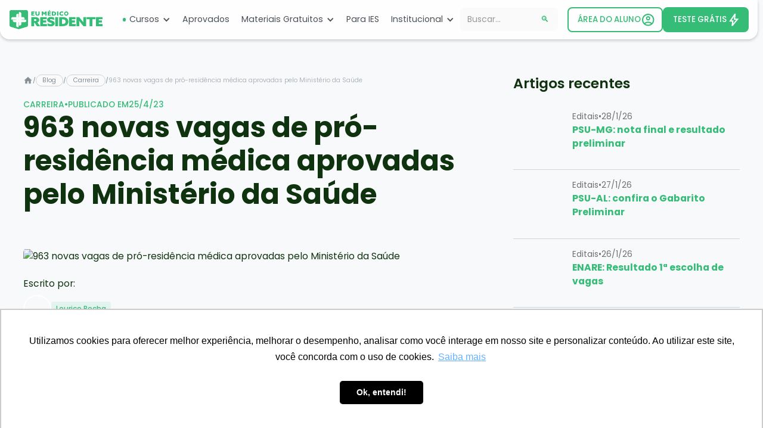

--- FILE ---
content_type: text/html; charset=utf-8
request_url: https://www.eumedicoresidente.com.br/post/vagas-pro-residencia-medica-maio
body_size: 23875
content:
<!DOCTYPE html><!-- Last Published: Fri Jan 30 2026 17:30:59 GMT+0000 (Coordinated Universal Time) --><html data-wf-domain="www.eumedicoresidente.com.br" data-wf-page="65561e369d1f645befff3cbe" data-wf-site="5f7a5acccca7325f6dd809a9" lang="pt-BR" data-wf-collection="65561e369d1f645befff3c6c" data-wf-item-slug="vagas-pro-residencia-medica-maio"><head><meta charset="utf-8"/><title>963 novas vagas de pró-residência médica aprovadas pelo Ministério da Saúde</title><meta content="O número de vagas para os programas de residência médica sofreu uma ampliação considerável, que devem ter início a partir do dia primeiro de julho" name="description"/><meta content="963 novas vagas de pró-residência médica aprovadas pelo Ministério da Saúde" property="og:title"/><meta content="O número de vagas para os programas de residência médica sofreu uma ampliação considerável, que devem ter início a partir do dia primeiro de julho" property="og:description"/><meta content="https://cdn.prod.website-files.com/5f7c5ad0f02de81be2e6417c/644833f89d4216d81f305f63_vagas-residencia-medica.avif" property="og:image"/><meta content="963 novas vagas de pró-residência médica aprovadas pelo Ministério da Saúde" property="twitter:title"/><meta content="O número de vagas para os programas de residência médica sofreu uma ampliação considerável, que devem ter início a partir do dia primeiro de julho" property="twitter:description"/><meta content="https://cdn.prod.website-files.com/5f7c5ad0f02de81be2e6417c/644833f89d4216d81f305f63_vagas-residencia-medica.avif" property="twitter:image"/><meta property="og:type" content="website"/><meta content="summary_large_image" name="twitter:card"/><meta content="width=device-width, initial-scale=1" name="viewport"/><meta content="vt9t5zIn7-7BdDUxPwSbLOoZBWk3NEVigI9xRn4IVpM" name="google-site-verification"/><link href="https://cdn.prod.website-files.com/5f7a5acccca7325f6dd809a9/css/eumedicoresidente.webflow.shared.282c3ad1e.min.css" rel="stylesheet" type="text/css" integrity="sha384-KCw60ebcA+uTLbrJdm2lOMTgMIRLosALfSGMh4EM/Qb5NL0Lc5BKP3BZv5DggZy/" crossorigin="anonymous"/><link href="https://cdn.prod.website-files.com/5f7a5acccca7325f6dd809a9/css/eumedicoresidente.webflow.65561e369d1f645befff3cbe-5f54ffafd.min.css" rel="stylesheet" type="text/css" integrity="sha384-s0mRT9tb3ZelVSYPktGG2VAMp4K7kKw6SA/qcy8pWayNCCI3XAHPhE1TepJQY9Ih" crossorigin="anonymous"/><link href="https://fonts.googleapis.com" rel="preconnect"/><link href="https://fonts.gstatic.com" rel="preconnect" crossorigin="anonymous"/><script src="https://ajax.googleapis.com/ajax/libs/webfont/1.6.26/webfont.js" type="text/javascript"></script><script type="text/javascript">WebFont.load({  google: {    families: ["Open Sans:300,300italic,400,400italic,600,600italic,700,700italic,800,800italic"]  }});</script><script type="text/javascript">!function(o,c){var n=c.documentElement,t=" w-mod-";n.className+=t+"js",("ontouchstart"in o||o.DocumentTouch&&c instanceof DocumentTouch)&&(n.className+=t+"touch")}(window,document);</script><link href="https://cdn.prod.website-files.com/5f7a5acccca7325f6dd809a9/5f8e60fc5f4fd2aa4d0cf282_favemr32.png" rel="shortcut icon" type="image/x-icon"/><link href="https://cdn.prod.website-files.com/5f7a5acccca7325f6dd809a9/5f8e603c8676ea283008aaff_emrwebclip256.png" rel="apple-touch-icon"/><script type="application/ld+json">
{
  "@context": "https://schema.org",
  "@graph": [
    {
      "@type": ["BlogPosting", "Article"],
      "@id": "https://www.eumedicoresidente.com.br/post/vagas-pro-residencia-medica-maio#article",
      "headline": "963 novas vagas de pró-residência médica aprovadas pelo Ministério da Saúde",
      "description": "O número de vagas para os programas de residência médica sofreu uma ampliação considerável, que devem ter início a partir do dia primeiro de julho",
      "image": {
        "@type": "ImageObject",
        "url": "https://cdn.prod.website-files.com/5f7c5ad0f02de81be2e6417c/644833f89d4216d81f305f63_vagas-residencia-medica.avif"
      },
      "datePublished": "2025-02-10T12:30:30.603Z",
      "dateModified": "2023-07-05T14:02:25.907Z",
      "inLanguage": "pt-BR",
      "articleSection": "Carreira",
      "author": {
        "@type": "Person",
        "@id": "https://www.eumedicoresidente.com.br/autores/lourice-rocha#person",
        "name": "Lourice Rocha"
      },
      "publisher": {
        "@type": "EducationalOrganization",
        "@id": "https://www.eumedicoresidente.com.br/#organization"
      },
      "isPartOf": {
        "@id": "https://www.eumedicoresidente.com.br/post#blog"
      },
      "mainEntityOfPage": {
        "@type": "WebPage",
        "@id": "https://www.eumedicoresidente.com.br/post/vagas-pro-residencia-medica-maio"
      }
    },

    {
      "@type": "BreadcrumbList",
      "@id": "https://www.eumedicoresidente.com.br/post/vagas-pro-residencia-medica-maio#breadcrumb",
      "itemListElement": [
        {
          "@type": "ListItem",
          "position": 1,
          "name": "Home",
          "item": "https://www.eumedicoresidente.com.br/"
        },
        {
          "@type": "ListItem",
          "position": 2,
          "name": "Blog",
          "item": "https://www.eumedicoresidente.com.br/post"
        },
        {
          "@type": "ListItem",
          "position": 3,
          "name": "963 novas vagas de pró-residência médica aprovadas pelo Ministério da Saúde",
          "item": "https://www.eumedicoresidente.com.br/post/vagas-pro-residencia-medica-maio"
        }
      ]
    }
  ]
}
</script>
<link href="rss.xml" rel="alternate" title="RSS Feed" type="application/rss+xml"/><!-- Google Tag Manager Server Side -->
<script>(function(w,d,s,l,i){w[l]=w[l]||[];w[l].push({'gtm.start':new Date().getTime(),event:'gtm.js'});var f=d.getElementsByTagName(s)[0],j=d.createElement(s);j.async=true;j.src="https://stape.eumedicoresidente.com.br/7ichnysmmmg.js?"+i;f.parentNode.insertBefore(j,f);})(window,document,'script','dataLayer','bxzch=DglQKic0QyYrXjpZOSlIHlpfQ1xVHQBVAhgACBcQDQcVCB4EFxwAHAJDDgIeVwwa');</script>
<!-- End Google Tag Manager Server Side -->



<!-- Google Tag Manager 
<script>(function(w,d,s,l,i){w[l]=w[l]||[];w[l].push({'gtm.start':
new Date().getTime(),event:'gtm.js'});var f=d.getElementsByTagName(s)[0],
j=d.createElement(s),dl=l!='dataLayer'?'&l='+l:'';j.async=true;j.src=
'https://www.googletagmanager.com/gtm.js?id='+i+dl;f.parentNode.insertBefore(j,f);
})(window,document,'script','dataLayer','GTM-NL3W4JP');</script>
<!-- End Google Tag Manager --><link rel="canonical" href="https://www.eumedicoresidente.com.br/post/vagas-pro-residencia-medica-maio"/>


<!-- Pré-Load [Attributes by Finsweet] Table of Contents -->
<link rel="preconnect" href="https://cdn.jsdelivr.net" crossorigin>
<link rel="preload"
      href="https://cdn.jsdelivr.net/npm/@finsweet/attributes-toc@1/toc.js"
      as="script">


<!-- [Attributes by Finsweet] Table of Contents -->
<script defer src="https://cdn.jsdelivr.net/npm/@finsweet/attributes-toc@1/toc.js"></script>

<!-- Share This -->
<script type='text/javascript' src='https://platform-api.sharethis.com/js/sharethis.js#property=603d91b6f6067000116b02f7&product=sop' async='async'></script>

<!-- Tags GA4 -->
<script>
  var dataLayer = window.dataLayer || [];
      dataLayer.push({
        'event': 'select_post',
					'post_name': 'Título do post',
					'post_category': 'Categoria do post',
					'post_author': 'Autor do post'
			});
</script>
<script>
  var dataLayer = window.dataLayer || [];
      dataLayer.push({
        'event': 'viewed_post',
					'post_name': 'Título do post',
					'post_category': 'Categoria do post',
					'post_author': 'Autor do post'
			});
</script>
<script>
  var dataLayer = window.dataLayer || [];
      dataLayer.push({
        'event': 'read_post',
				'post_name': 'Título do post',
				'post_category': 'Categoria do post',
				'post_author': 'Autor do post'
			});
</script><script src="https://cdn.prod.website-files.com/5f7a5acccca7325f6dd809a9%2F652d31f3dc22d7b4ee708e44%2F689a4a15cb90071d6bf063c1%2Fclarity_script-2.7.0.js" type="text/javascript"></script><script src="https://cdn.prod.website-files.com/5f7a5acccca7325f6dd809a9%2F6544eda5f000985a163a8687%2F67a9f3ef7745b5c1cb4bd9d4%2Ffinsweetcomponentsconfig-1.0.3.js" type="module" async="" siteId="5f7a5acccca7325f6dd809a9" finsweet="components"></script><script type="text/javascript">window.__WEBFLOW_CURRENCY_SETTINGS = {"currencyCode":"USD","symbol":"$","decimal":".","fractionDigits":2,"group":",","template":"{{wf {\"path\":\"symbol\",\"type\":\"PlainText\"} }} {{wf {\"path\":\"amount\",\"type\":\"CommercePrice\"} }} {{wf {\"path\":\"currencyCode\",\"type\":\"PlainText\"} }}","hideDecimalForWholeNumbers":false};</script></head><body><div data-collapse="medium" data-animation="default" data-duration="400" data-easing="ease-in" data-easing2="ease-in" role="banner" class="navmenu w-nav"><div class="container nav-container"><a href="/" class="navbar23_logo-link w-nav-brand"><img loading="lazy" src="https://cdn.prod.website-files.com/5f7a5acccca7325f6dd809a9/69440a9f7f8298af4482681d_emr-logo--green.svg" alt="" class="navbar23_logo"/></a><nav role="navigation" class="nav__menu w-nav-menu"><div data-delay="0" data-hover="false" class="nav_dropdown-menu w-dropdown"><div class="navlink w-dropdown-toggle"><div data-w-id="841f83f4-635c-fb0e-06a6-e0ec89bef2e0" class="notification--icon"></div><div>Cursos</div><div class="icon-8 w-icon-dropdown-toggle"></div></div><nav class="mega-nav_dropdown-list w-dropdown-list"><div class="mega-nav_dropdown-list_container"><div class="navbar7_container"><div class="navbar7_dropdown-content"><div class="navbar7_dropdown-content-left"><div class="navbar7_dropdown-column"><div class="margin-bottom-2 margin-xsmall"><h4 class="text-size-small text-weight-semibold">Alcançando o R1 em 2026</h4></div><div class="navbar7_dropdown-link-list"><a href="/cursos/extensivos-r1" class="navbar7_dropdown-link w-inline-block"><div class="navbar7_icon-wrapper"><div class="icon-embed-xsmall-24 w-embed"><svg width="currentWidth" height="currentHeight" viewBox="0 0 24 24" fill="none" xmlns="http://www.w3.org/2000/svg">
<path fill-rule="evenodd" clip-rule="evenodd" d="M20.73 7.12L20.59 6.87C20.4094 6.56769 20.1547 6.31643 19.85 6.14L13.14 2.27C12.8362 2.09375 12.4913 2.00062 12.14 2H11.85C11.4987 2.00062 11.1538 2.09375 10.85 2.27L4.14 6.15C3.83697 6.32526 3.58526 6.57697 3.41 6.88L3.27 7.13C3.09375 7.43384 3.00062 7.77874 3 8.13V15.88C3.00062 16.2313 3.09375 16.5762 3.27 16.88L3.41 17.13C3.58979 17.4295 3.84049 17.6802 4.14 17.86L10.86 21.73C11.1623 21.9099 11.5082 22.0033 11.86 22H12.14C12.4913 21.9994 12.8362 21.9063 13.14 21.73L19.85 17.85C20.156 17.6787 20.4087 17.426 20.58 17.12L20.73 16.87C20.9041 16.5653 20.9971 16.221 21 15.87V8.12C20.9994 7.76874 20.9063 7.42384 20.73 7.12ZM11.85 4H12.14L18 7.38L12 10.84L6 7.38L11.85 4ZM13 19.5L18.85 16.12L19 15.87V9.11L13 12.58V19.5Z" fill="currentColor"></path>
</svg></div></div><div class="navbar7_item-text"><div class="text-weight-semibold color-green">Extensivo R1</div><p class="text-size-small hide-mobile-landscape">Expert ENAMED</p></div></a><a href="/cursos/extensivos-r1" class="navbar7_dropdown-link w-inline-block"><div class="navbar7_icon-wrapper"><div class="icon-embed-xsmall-24 w-embed"><svg width="currentWidth" height="currentHeight" viewBox="0 0 24 24" fill="none" xmlns="http://www.w3.org/2000/svg">
<path fill-rule="evenodd" clip-rule="evenodd" d="M20.73 7.12L20.59 6.87C20.4094 6.56769 20.1547 6.31643 19.85 6.14L13.14 2.27C12.8362 2.09375 12.4913 2.00062 12.14 2H11.85C11.4987 2.00062 11.1538 2.09375 10.85 2.27L4.14 6.15C3.83697 6.32526 3.58526 6.57697 3.41 6.88L3.27 7.13C3.09375 7.43384 3.00062 7.77874 3 8.13V15.88C3.00062 16.2313 3.09375 16.5762 3.27 16.88L3.41 17.13C3.58979 17.4295 3.84049 17.6802 4.14 17.86L10.86 21.73C11.1623 21.9099 11.5082 22.0033 11.86 22H12.14C12.4913 21.9994 12.8362 21.9063 13.14 21.73L19.85 17.85C20.156 17.6787 20.4087 17.426 20.58 17.12L20.73 16.87C20.9041 16.5653 20.9971 16.221 21 15.87V8.12C20.9994 7.76874 20.9063 7.42384 20.73 7.12ZM11.85 4H12.14L18 7.38L12 10.84L6 7.38L11.85 4ZM13 19.5L18.85 16.12L19 15.87V9.11L13 12.58V19.5Z" fill="currentColor"></path>
</svg></div></div><div class="navbar7_item-text"><div class="text-weight-semibold color-green">Extensivo R1 Plus</div><p class="text-size-small hide-mobile-landscape">Expert ENAMED + Expert Extra + Revisão R1</p></div></a><a href="/cursos/extensivos-r1" class="navbar7_dropdown-link w-inline-block"><div class="navbar7_icon-wrapper"><div class="icon-embed-xsmall-24 w-embed"><svg width="currentWidth" height="currentHeight" viewBox="0 0 24 24" fill="none" xmlns="http://www.w3.org/2000/svg">
<path fill-rule="evenodd" clip-rule="evenodd" d="M20.73 7.12L20.59 6.87C20.4094 6.56769 20.1547 6.31643 19.85 6.14L13.14 2.27C12.8362 2.09375 12.4913 2.00062 12.14 2H11.85C11.4987 2.00062 11.1538 2.09375 10.85 2.27L4.14 6.15C3.83697 6.32526 3.58526 6.57697 3.41 6.88L3.27 7.13C3.09375 7.43384 3.00062 7.77874 3 8.13V15.88C3.00062 16.2313 3.09375 16.5762 3.27 16.88L3.41 17.13C3.58979 17.4295 3.84049 17.6802 4.14 17.86L10.86 21.73C11.1623 21.9099 11.5082 22.0033 11.86 22H12.14C12.4913 21.9994 12.8362 21.9063 13.14 21.73L19.85 17.85C20.156 17.6787 20.4087 17.426 20.58 17.12L20.73 16.87C20.9041 16.5653 20.9971 16.221 21 15.87V8.12C20.9994 7.76874 20.9063 7.42384 20.73 7.12ZM11.85 4H12.14L18 7.38L12 10.84L6 7.38L11.85 4ZM13 19.5L18.85 16.12L19 15.87V9.11L13 12.58V19.5Z" fill="currentColor"></path>
</svg></div></div><div class="navbar7_item-text"><div class="text-weight-semibold color-green">Extensivo R1 Master</div><p class="text-size-small hide-mobile-landscape">Expert ENAMED + Expert Extra + Revisão R1 + Apostilas Físicas</p></div></a><a href="/cursos/intensivos-r1" class="navbar7_dropdown-link em-breve w-inline-block"><div class="navbar7_icon-wrapper"><div class="icon-embed-xsmall-24 w-embed"><svg width="currentWidth" height="currentHeight" viewBox="0 0 24 24" fill="none" xmlns="http://www.w3.org/2000/svg">
<path fill-rule="evenodd" clip-rule="evenodd" d="M20.73 7.12L20.59 6.87C20.4094 6.56769 20.1547 6.31643 19.85 6.14L13.14 2.27C12.8362 2.09375 12.4913 2.00062 12.14 2H11.85C11.4987 2.00062 11.1538 2.09375 10.85 2.27L4.14 6.15C3.83697 6.32526 3.58526 6.57697 3.41 6.88L3.27 7.13C3.09375 7.43384 3.00062 7.77874 3 8.13V15.88C3.00062 16.2313 3.09375 16.5762 3.27 16.88L3.41 17.13C3.58979 17.4295 3.84049 17.6802 4.14 17.86L10.86 21.73C11.1623 21.9099 11.5082 22.0033 11.86 22H12.14C12.4913 21.9994 12.8362 21.9063 13.14 21.73L19.85 17.85C20.156 17.6787 20.4087 17.426 20.58 17.12L20.73 16.87C20.9041 16.5653 20.9971 16.221 21 15.87V8.12C20.9994 7.76874 20.9063 7.42384 20.73 7.12ZM11.85 4H12.14L18 7.38L12 10.84L6 7.38L11.85 4ZM13 19.5L18.85 16.12L19 15.87V9.11L13 12.58V19.5Z" fill="currentColor"></path>
</svg></div></div><div class="navbar7_item-text"><div class="text-weight-semibold">Intensivo R1</div><p class="text-size-small hide-mobile-landscape">Em Breve</p></div></a><a href="#" class="navbar7_dropdown-link em-breve w-inline-block"><div class="navbar7_icon-wrapper"><div class="icon-embed-xsmall-24 w-embed"><svg width="currentWidth" height="currentHeight" viewBox="0 0 24 24" fill="none" xmlns="http://www.w3.org/2000/svg">
<path fill-rule="evenodd" clip-rule="evenodd" d="M20.73 7.12L20.59 6.87C20.4094 6.56769 20.1547 6.31643 19.85 6.14L13.14 2.27C12.8362 2.09375 12.4913 2.00062 12.14 2H11.85C11.4987 2.00062 11.1538 2.09375 10.85 2.27L4.14 6.15C3.83697 6.32526 3.58526 6.57697 3.41 6.88L3.27 7.13C3.09375 7.43384 3.00062 7.77874 3 8.13V15.88C3.00062 16.2313 3.09375 16.5762 3.27 16.88L3.41 17.13C3.58979 17.4295 3.84049 17.6802 4.14 17.86L10.86 21.73C11.1623 21.9099 11.5082 22.0033 11.86 22H12.14C12.4913 21.9994 12.8362 21.9063 13.14 21.73L19.85 17.85C20.156 17.6787 20.4087 17.426 20.58 17.12L20.73 16.87C20.9041 16.5653 20.9971 16.221 21 15.87V8.12C20.9994 7.76874 20.9063 7.42384 20.73 7.12ZM11.85 4H12.14L18 7.38L12 10.84L6 7.38L11.85 4ZM13 19.5L18.85 16.12L19 15.87V9.11L13 12.58V19.5Z" fill="currentColor"></path>
</svg></div></div><div class="navbar7_item-text"><div class="text-weight-semibold">Revisão R1</div><p class="text-size-small hide-mobile-landscape">Em Breve</p></div></a></div></div><div class="navbar7_dropdown-column"><div class="margin-bottom-2 margin-xsmall"><h4 class="text-size-small text-weight-semibold">Dominando do Internato ao R1</h4></div><div class="navbar7_dropdown-link-list"><a href="/cursos/extensivos-bases" class="navbar7_dropdown-link w-inline-block"><div class="navbar7_icon-wrapper"><div class="icon-embed-xsmall-24 w-embed"><svg width="currentWidth" height="currentHeight" viewBox="0 0 24 24" fill="none" xmlns="http://www.w3.org/2000/svg">
<path fill-rule="evenodd" clip-rule="evenodd" d="M20.73 7.12L20.59 6.87C20.4094 6.56769 20.1547 6.31643 19.85 6.14L13.14 2.27C12.8362 2.09375 12.4913 2.00062 12.14 2H11.85C11.4987 2.00062 11.1538 2.09375 10.85 2.27L4.14 6.15C3.83697 6.32526 3.58526 6.57697 3.41 6.88L3.27 7.13C3.09375 7.43384 3.00062 7.77874 3 8.13V15.88C3.00062 16.2313 3.09375 16.5762 3.27 16.88L3.41 17.13C3.58979 17.4295 3.84049 17.6802 4.14 17.86L10.86 21.73C11.1623 21.9099 11.5082 22.0033 11.86 22H12.14C12.4913 21.9994 12.8362 21.9063 13.14 21.73L19.85 17.85C20.156 17.6787 20.4087 17.426 20.58 17.12L20.73 16.87C20.9041 16.5653 20.9971 16.221 21 15.87V8.12C20.9994 7.76874 20.9063 7.42384 20.73 7.12ZM11.85 4H12.14L18 7.38L12 10.84L6 7.38L11.85 4ZM13 19.5L18.85 16.12L19 15.87V9.11L13 12.58V19.5Z" fill="currentColor"></path>
</svg></div></div><div class="navbar7_item-text"><div class="text-weight-semibold color-green">Extensivo Bases</div><p class="text-size-small hide-mobile-landscape">Destaque-se no Internato enquanto revisa para o R1</p></div></a><a href="/cursos/extensivos-bases" class="navbar7_dropdown-link w-inline-block"><div class="navbar7_icon-wrapper"><div class="icon-embed-xsmall-24 w-embed"><svg width="currentWidth" height="currentHeight" viewBox="0 0 24 24" fill="none" xmlns="http://www.w3.org/2000/svg">
<path fill-rule="evenodd" clip-rule="evenodd" d="M20.73 7.12L20.59 6.87C20.4094 6.56769 20.1547 6.31643 19.85 6.14L13.14 2.27C12.8362 2.09375 12.4913 2.00062 12.14 2H11.85C11.4987 2.00062 11.1538 2.09375 10.85 2.27L4.14 6.15C3.83697 6.32526 3.58526 6.57697 3.41 6.88L3.27 7.13C3.09375 7.43384 3.00062 7.77874 3 8.13V15.88C3.00062 16.2313 3.09375 16.5762 3.27 16.88L3.41 17.13C3.58979 17.4295 3.84049 17.6802 4.14 17.86L10.86 21.73C11.1623 21.9099 11.5082 22.0033 11.86 22H12.14C12.4913 21.9994 12.8362 21.9063 13.14 21.73L19.85 17.85C20.156 17.6787 20.4087 17.426 20.58 17.12L20.73 16.87C20.9041 16.5653 20.9971 16.221 21 15.87V8.12C20.9994 7.76874 20.9063 7.42384 20.73 7.12ZM11.85 4H12.14L18 7.38L12 10.84L6 7.38L11.85 4ZM13 19.5L18.85 16.12L19 15.87V9.11L13 12.58V19.5Z" fill="currentColor"></path>
</svg></div></div><div class="navbar7_item-text"><div class="text-weight-semibold color-green">Extensivo Programado 2 Anos</div><p class="text-size-small hide-mobile-landscape">Extensivo Bases + Extensivo R1</p></div></a><a href="/cursos/extensivos-bases" class="navbar7_dropdown-link w-inline-block"><div class="navbar7_icon-wrapper"><div class="icon-embed-xsmall-24 w-embed"><svg width="currentWidth" height="currentHeight" viewBox="0 0 24 24" fill="none" xmlns="http://www.w3.org/2000/svg">
<path fill-rule="evenodd" clip-rule="evenodd" d="M20.73 7.12L20.59 6.87C20.4094 6.56769 20.1547 6.31643 19.85 6.14L13.14 2.27C12.8362 2.09375 12.4913 2.00062 12.14 2H11.85C11.4987 2.00062 11.1538 2.09375 10.85 2.27L4.14 6.15C3.83697 6.32526 3.58526 6.57697 3.41 6.88L3.27 7.13C3.09375 7.43384 3.00062 7.77874 3 8.13V15.88C3.00062 16.2313 3.09375 16.5762 3.27 16.88L3.41 17.13C3.58979 17.4295 3.84049 17.6802 4.14 17.86L10.86 21.73C11.1623 21.9099 11.5082 22.0033 11.86 22H12.14C12.4913 21.9994 12.8362 21.9063 13.14 21.73L19.85 17.85C20.156 17.6787 20.4087 17.426 20.58 17.12L20.73 16.87C20.9041 16.5653 20.9971 16.221 21 15.87V8.12C20.9994 7.76874 20.9063 7.42384 20.73 7.12ZM11.85 4H12.14L18 7.38L12 10.84L6 7.38L11.85 4ZM13 19.5L18.85 16.12L19 15.87V9.11L13 12.58V19.5Z" fill="currentColor"></path>
</svg></div></div><div class="navbar7_item-text"><div class="text-weight-semibold color-green">Extensivo Programado 3 Anos</div><p class="text-size-small hide-mobile-landscape">Extensivo Bases (2 Anos) + Extensivo R1</p></div></a></div></div><div class="navbar7_dropdown-column"><div class="margin-bottom-2 margin-xsmall"><h4 class="text-size-small text-weight-semibold">Gabaritando o ENAMED 4º Ano</h4></div><div class="navbar7_dropdown-link-list"><a href="/cursos/extensivo-4-ano-enamed" class="navbar7_dropdown-link w-inline-block"><div class="navbar7_icon-wrapper"><div class="icon-embed-xsmall-24 w-embed"><svg width="currentWidth" height="currentHeight" viewBox="0 0 24 24" fill="none" xmlns="http://www.w3.org/2000/svg">
<path fill-rule="evenodd" clip-rule="evenodd" d="M20.73 7.12L20.59 6.87C20.4094 6.56769 20.1547 6.31643 19.85 6.14L13.14 2.27C12.8362 2.09375 12.4913 2.00062 12.14 2H11.85C11.4987 2.00062 11.1538 2.09375 10.85 2.27L4.14 6.15C3.83697 6.32526 3.58526 6.57697 3.41 6.88L3.27 7.13C3.09375 7.43384 3.00062 7.77874 3 8.13V15.88C3.00062 16.2313 3.09375 16.5762 3.27 16.88L3.41 17.13C3.58979 17.4295 3.84049 17.6802 4.14 17.86L10.86 21.73C11.1623 21.9099 11.5082 22.0033 11.86 22H12.14C12.4913 21.9994 12.8362 21.9063 13.14 21.73L19.85 17.85C20.156 17.6787 20.4087 17.426 20.58 17.12L20.73 16.87C20.9041 16.5653 20.9971 16.221 21 15.87V8.12C20.9994 7.76874 20.9063 7.42384 20.73 7.12ZM11.85 4H12.14L18 7.38L12 10.84L6 7.38L11.85 4ZM13 19.5L18.85 16.12L19 15.87V9.11L13 12.58V19.5Z" fill="currentColor"></path>
</svg></div></div><div class="navbar7_item-text"><div class="text-weight-semibold color-green">Extensivo 4ºAno ENAMED </div><p class="text-size-small hide-mobile-landscape">Focado na prova do ENAMED 4ºAno</p></div></a><a href="/cursos/extensivo-4-ano-enamed" class="navbar7_dropdown-link w-inline-block"><div class="navbar7_icon-wrapper"><div class="icon-embed-xsmall-24 w-embed"><svg width="currentWidth" height="currentHeight" viewBox="0 0 24 24" fill="none" xmlns="http://www.w3.org/2000/svg">
<path fill-rule="evenodd" clip-rule="evenodd" d="M20.73 7.12L20.59 6.87C20.4094 6.56769 20.1547 6.31643 19.85 6.14L13.14 2.27C12.8362 2.09375 12.4913 2.00062 12.14 2H11.85C11.4987 2.00062 11.1538 2.09375 10.85 2.27L4.14 6.15C3.83697 6.32526 3.58526 6.57697 3.41 6.88L3.27 7.13C3.09375 7.43384 3.00062 7.77874 3 8.13V15.88C3.00062 16.2313 3.09375 16.5762 3.27 16.88L3.41 17.13C3.58979 17.4295 3.84049 17.6802 4.14 17.86L10.86 21.73C11.1623 21.9099 11.5082 22.0033 11.86 22H12.14C12.4913 21.9994 12.8362 21.9063 13.14 21.73L19.85 17.85C20.156 17.6787 20.4087 17.426 20.58 17.12L20.73 16.87C20.9041 16.5653 20.9971 16.221 21 15.87V8.12C20.9994 7.76874 20.9063 7.42384 20.73 7.12ZM11.85 4H12.14L18 7.38L12 10.84L6 7.38L11.85 4ZM13 19.5L18.85 16.12L19 15.87V9.11L13 12.58V19.5Z" fill="currentColor"></path>
</svg></div></div><div class="navbar7_item-text"><div class="text-weight-semibold color-green">Extensivo Programado 4º Ano</div><p class="text-size-small hide-mobile-landscape">Extensivo 4º Ano ENAMED + Extensivo Bases + Extensivo R1</p></div></a><a href="/cursos/extensivo-4-ano-enamed" class="navbar7_dropdown-link w-inline-block"><div class="navbar7_icon-wrapper"><div class="icon-embed-xsmall-24 w-embed"><svg width="currentWidth" height="currentHeight" viewBox="0 0 24 24" fill="none" xmlns="http://www.w3.org/2000/svg">
<path fill-rule="evenodd" clip-rule="evenodd" d="M20.73 7.12L20.59 6.87C20.4094 6.56769 20.1547 6.31643 19.85 6.14L13.14 2.27C12.8362 2.09375 12.4913 2.00062 12.14 2H11.85C11.4987 2.00062 11.1538 2.09375 10.85 2.27L4.14 6.15C3.83697 6.32526 3.58526 6.57697 3.41 6.88L3.27 7.13C3.09375 7.43384 3.00062 7.77874 3 8.13V15.88C3.00062 16.2313 3.09375 16.5762 3.27 16.88L3.41 17.13C3.58979 17.4295 3.84049 17.6802 4.14 17.86L10.86 21.73C11.1623 21.9099 11.5082 22.0033 11.86 22H12.14C12.4913 21.9994 12.8362 21.9063 13.14 21.73L19.85 17.85C20.156 17.6787 20.4087 17.426 20.58 17.12L20.73 16.87C20.9041 16.5653 20.9971 16.221 21 15.87V8.12C20.9994 7.76874 20.9063 7.42384 20.73 7.12ZM11.85 4H12.14L18 7.38L12 10.84L6 7.38L11.85 4ZM13 19.5L18.85 16.12L19 15.87V9.11L13 12.58V19.5Z" fill="currentColor"></path>
</svg></div></div><div class="navbar7_item-text"><div class="text-weight-semibold color-green">Extensivo Programado 3º Ano</div><p class="text-size-small hide-mobile-landscape">Extensivo 4º Ano ENAMED (2 Anos) + Extensivo Bases + Extensivo R1</p></div></a></div></div><div class="navbar7_dropdown-column"><div id="w-node-_880859e0-2157-2535-ab65-3270a608695e-e707851a" class="margin-bottom-2 margin-xsmall"><h4 class="text-size-small text-weight-semibold">Conquistando o R+ em 2026</h4></div><div class="navbar7_dropdown-link-list"><a href="/cursos/extensivos-r-mais" class="navbar7_dropdown-link w-inline-block"><div class="navbar7_icon-wrapper"><div class="icon-embed-xsmall-24 w-embed"><svg width="currentWidth" height="currentHeight" viewBox="0 0 24 24" fill="none" xmlns="http://www.w3.org/2000/svg">
<path fill-rule="evenodd" clip-rule="evenodd" d="M20.73 7.12L20.59 6.87C20.4094 6.56769 20.1547 6.31643 19.85 6.14L13.14 2.27C12.8362 2.09375 12.4913 2.00062 12.14 2H11.85C11.4987 2.00062 11.1538 2.09375 10.85 2.27L4.14 6.15C3.83697 6.32526 3.58526 6.57697 3.41 6.88L3.27 7.13C3.09375 7.43384 3.00062 7.77874 3 8.13V15.88C3.00062 16.2313 3.09375 16.5762 3.27 16.88L3.41 17.13C3.58979 17.4295 3.84049 17.6802 4.14 17.86L10.86 21.73C11.1623 21.9099 11.5082 22.0033 11.86 22H12.14C12.4913 21.9994 12.8362 21.9063 13.14 21.73L19.85 17.85C20.156 17.6787 20.4087 17.426 20.58 17.12L20.73 16.87C20.9041 16.5653 20.9971 16.221 21 15.87V8.12C20.9994 7.76874 20.9063 7.42384 20.73 7.12ZM11.85 4H12.14L18 7.38L12 10.84L6 7.38L11.85 4ZM13 19.5L18.85 16.12L19 15.87V9.11L13 12.58V19.5Z" fill="currentColor"></path>
</svg></div></div><div class="navbar7_item-text"><div class="text-weight-semibold color-green">Extensivo R+ Cirurgia Geral</div><p class="text-size-small hide-mobile-landscape">Inclui prova de título CBC</p></div></a><a href="/cursos/extensivos-r-mais" class="navbar7_dropdown-link w-inline-block"><div class="navbar7_icon-wrapper"><div class="icon-embed-xsmall-24 w-embed"><svg width="currentWidth" height="currentHeight" viewBox="0 0 24 24" fill="none" xmlns="http://www.w3.org/2000/svg">
<path fill-rule="evenodd" clip-rule="evenodd" d="M20.73 7.12L20.59 6.87C20.4094 6.56769 20.1547 6.31643 19.85 6.14L13.14 2.27C12.8362 2.09375 12.4913 2.00062 12.14 2H11.85C11.4987 2.00062 11.1538 2.09375 10.85 2.27L4.14 6.15C3.83697 6.32526 3.58526 6.57697 3.41 6.88L3.27 7.13C3.09375 7.43384 3.00062 7.77874 3 8.13V15.88C3.00062 16.2313 3.09375 16.5762 3.27 16.88L3.41 17.13C3.58979 17.4295 3.84049 17.6802 4.14 17.86L10.86 21.73C11.1623 21.9099 11.5082 22.0033 11.86 22H12.14C12.4913 21.9994 12.8362 21.9063 13.14 21.73L19.85 17.85C20.156 17.6787 20.4087 17.426 20.58 17.12L20.73 16.87C20.9041 16.5653 20.9971 16.221 21 15.87V8.12C20.9994 7.76874 20.9063 7.42384 20.73 7.12ZM11.85 4H12.14L18 7.38L12 10.84L6 7.38L11.85 4ZM13 19.5L18.85 16.12L19 15.87V9.11L13 12.58V19.5Z" fill="currentColor"></path>
</svg></div></div><div class="navbar7_item-text"><div class="text-weight-semibold color-green">Extensivo R+ Pediatria</div><p class="text-size-small hide-mobile-landscape">Inclui prova de título TEP</p></div></a><a href="/cursos/extensivos-r-mais" class="navbar7_dropdown-link w-inline-block"><div class="navbar7_icon-wrapper"><div class="icon-embed-xsmall-24 w-embed"><svg width="currentWidth" height="currentHeight" viewBox="0 0 24 24" fill="none" xmlns="http://www.w3.org/2000/svg">
<path fill-rule="evenodd" clip-rule="evenodd" d="M20.73 7.12L20.59 6.87C20.4094 6.56769 20.1547 6.31643 19.85 6.14L13.14 2.27C12.8362 2.09375 12.4913 2.00062 12.14 2H11.85C11.4987 2.00062 11.1538 2.09375 10.85 2.27L4.14 6.15C3.83697 6.32526 3.58526 6.57697 3.41 6.88L3.27 7.13C3.09375 7.43384 3.00062 7.77874 3 8.13V15.88C3.00062 16.2313 3.09375 16.5762 3.27 16.88L3.41 17.13C3.58979 17.4295 3.84049 17.6802 4.14 17.86L10.86 21.73C11.1623 21.9099 11.5082 22.0033 11.86 22H12.14C12.4913 21.9994 12.8362 21.9063 13.14 21.73L19.85 17.85C20.156 17.6787 20.4087 17.426 20.58 17.12L20.73 16.87C20.9041 16.5653 20.9971 16.221 21 15.87V8.12C20.9994 7.76874 20.9063 7.42384 20.73 7.12ZM11.85 4H12.14L18 7.38L12 10.84L6 7.38L11.85 4ZM13 19.5L18.85 16.12L19 15.87V9.11L13 12.58V19.5Z" fill="currentColor"></path>
</svg></div></div><div class="navbar7_item-text"><div class="text-weight-semibold color-green">Extensivo R+ Ginecologia e Obstetrícia</div><p class="text-size-small hide-mobile-landscape">Inclui prova de título TEGO</p></div></a><a href="/cursos/extensivos-r-mais" class="navbar7_dropdown-link w-inline-block"><div class="navbar7_icon-wrapper"><div class="icon-embed-xsmall-24 w-embed"><svg width="currentWidth" height="currentHeight" viewBox="0 0 24 24" fill="none" xmlns="http://www.w3.org/2000/svg">
<path fill-rule="evenodd" clip-rule="evenodd" d="M20.73 7.12L20.59 6.87C20.4094 6.56769 20.1547 6.31643 19.85 6.14L13.14 2.27C12.8362 2.09375 12.4913 2.00062 12.14 2H11.85C11.4987 2.00062 11.1538 2.09375 10.85 2.27L4.14 6.15C3.83697 6.32526 3.58526 6.57697 3.41 6.88L3.27 7.13C3.09375 7.43384 3.00062 7.77874 3 8.13V15.88C3.00062 16.2313 3.09375 16.5762 3.27 16.88L3.41 17.13C3.58979 17.4295 3.84049 17.6802 4.14 17.86L10.86 21.73C11.1623 21.9099 11.5082 22.0033 11.86 22H12.14C12.4913 21.9994 12.8362 21.9063 13.14 21.73L19.85 17.85C20.156 17.6787 20.4087 17.426 20.58 17.12L20.73 16.87C20.9041 16.5653 20.9971 16.221 21 15.87V8.12C20.9994 7.76874 20.9063 7.42384 20.73 7.12ZM11.85 4H12.14L18 7.38L12 10.84L6 7.38L11.85 4ZM13 19.5L18.85 16.12L19 15.87V9.11L13 12.58V19.5Z" fill="currentColor"></path>
</svg></div></div><div class="navbar7_item-text"><div class="text-weight-semibold color-green">Extensivo R+ Clínica Médica</div></div></a><a href="/cursos/intensivos-r-mais" class="navbar7_dropdown-link em-breve w-inline-block"><div class="navbar7_icon-wrapper"><div class="icon-embed-xsmall-24 w-embed"><svg width="currentWidth" height="currentHeight" viewBox="0 0 24 24" fill="none" xmlns="http://www.w3.org/2000/svg">
<path fill-rule="evenodd" clip-rule="evenodd" d="M20.73 7.12L20.59 6.87C20.4094 6.56769 20.1547 6.31643 19.85 6.14L13.14 2.27C12.8362 2.09375 12.4913 2.00062 12.14 2H11.85C11.4987 2.00062 11.1538 2.09375 10.85 2.27L4.14 6.15C3.83697 6.32526 3.58526 6.57697 3.41 6.88L3.27 7.13C3.09375 7.43384 3.00062 7.77874 3 8.13V15.88C3.00062 16.2313 3.09375 16.5762 3.27 16.88L3.41 17.13C3.58979 17.4295 3.84049 17.6802 4.14 17.86L10.86 21.73C11.1623 21.9099 11.5082 22.0033 11.86 22H12.14C12.4913 21.9994 12.8362 21.9063 13.14 21.73L19.85 17.85C20.156 17.6787 20.4087 17.426 20.58 17.12L20.73 16.87C20.9041 16.5653 20.9971 16.221 21 15.87V8.12C20.9994 7.76874 20.9063 7.42384 20.73 7.12ZM11.85 4H12.14L18 7.38L12 10.84L6 7.38L11.85 4ZM13 19.5L18.85 16.12L19 15.87V9.11L13 12.58V19.5Z" fill="currentColor"></path>
</svg></div></div><div class="navbar7_item-text"><div class="text-weight-semibold">Intensivo R+</div><p class="text-size-small hide-mobile-landscape">Em Breve</p></div></a></div></div></div></div></div><div class="navbar7_bottom-bar"><div class="navbar7_bottom-bar-left"><p id="w-node-_880859e0-2157-2535-ab65-3270a6086984-e707851a" class="paragraph-29"><strong>Não sabe qual o melhor curso pra você?</strong></p><a href="#" data-w-id="880859e0-2157-2535-ab65-3270a6086987" class="button-text-8 is-icon rastreio-fale-consultor w-inline-block"><img loading="lazy" src="https://cdn.prod.website-files.com/67ae4cf34b5280cbdbc53cb8/694007a5dc5ebd8e37562ed1_whatsapp-icon_green.svg" alt="" class="icon-1x1-xsmall-6"/><div>Fale com um consultor</div></a></div></div></div></nav></div><a href="/aprovados" class="navlink w-nav-link">Aprovados</a><div data-delay="0" data-hover="false" class="nav_dropdown-menu w-dropdown"><div class="navlink w-dropdown-toggle"><div>Materiais Gratuitos</div><div class="icon-8 w-icon-dropdown-toggle"></div></div><nav class="mega-nav_dropdown-list w-dropdown-list"><div class="mega-nav_dropdown-list-wrapper"><div id="w-node-_7fab5f1b-29aa-6d63-59e5-f1261b53c08f-e707851a" class="div-block-113"><a href="/post" class="course-nav__link is--last w-inline-block"><div class="drpdwn-nav__link">Blog</div></a></div><div class="course-nav__link vertical"><div class="drpdwn-nav__link">Aulas Gratuitas</div><div class="padding-left padding-small"><a href="https://conteudo.eumedicoresidente.com.br/replay-da-aprovacao-ses-pe" target="_blank" class="course-nav__link is--thin w-inline-block"><div class="drpdwn-nav__link text-size-small">Replay SES-PE</div></a><a href="https://conteudo.eumedicoresidente.com.br/replay-da-aprovacao-sus-ba" target="_blank" class="course-nav__link is--thin w-inline-block"><div class="drpdwn-nav__link text-size-small">Replay SUS-BA</div></a><a href="https://conteudo.eumedicoresidente.com.br/replay-da-aprovacao-sus-sp" target="_blank" class="course-nav__link is--thin w-inline-block"><div class="drpdwn-nav__link text-size-small">Replay SUS-SP</div></a><a href="https://conteudo.eumedicoresidente.com.br/replay-da-aprovacao-psu-mg" target="_blank" class="course-nav__link is--thin w-inline-block"><div class="drpdwn-nav__link text-size-small">Replay PSU-MG</div></a><a href="https://conteudo.eumedicoresidente.com.br/kit-turbo-de-preparacao-para-a-residencia" target="_blank" class="course-nav__link is--thin w-inline-block"><div class="drpdwn-nav__link text-size-small">Kit Preparação para a Residência</div></a><a href="https://conteudo.eumedicoresidente.com.br/kit-turbo-de-preparacao-para-o-internato" target="_blank" class="course-nav__link is--thin w-inline-block"><div class="drpdwn-nav__link text-size-small">Kit Preparação para o Internato</div></a></div></div><div class="div-block-113"><div class="course-nav__link vertical"><div class="drpdwn-nav__link">Guias e Ebooks</div><div class="padding-left padding-small"><a href="https://conteudo.eumedicoresidente.com.br/guia-da-aprovacao-ses-pe" target="_blank" class="course-nav__link is--thin w-inline-block"><div class="drpdwn-nav__link text-size-small">Guia da Aprovação SES-PE</div></a><a href="#" target="_blank" class="course-nav__link is--thin w-inline-block"><div class="drpdwn-nav__link text-size-small">Guia da Aprovação SUS-BA</div><div class="footer-status-course__text is--soon">Em Breve</div></a><a href="#" target="_blank" class="course-nav__link is--thin w-inline-block"><div class="drpdwn-nav__link text-size-small">Guia da Aprovação USP-SP</div><div class="footer-status-course__text is--soon">Em Breve</div></a><a href="#" target="_blank" class="course-nav__link is--thin w-inline-block"><div class="drpdwn-nav__link text-size-small">Guia da Aprovação ENAMED</div><div class="footer-status-course__text is--soon">Em Breve</div></a></div></div><div class="div-block-114"><a href="https://conteudo.eumedicoresidente.com.br/biblioteca-de-conteudos-emr" target="_blank" class="course-nav__link is--thin w-inline-block"><div class="drpdwn-nav__link text-size-small">Todos os Materiais Gratuitos</div><div class="btn_arrow-icon w-icon-slider-right"></div></a></div></div><a id="w-node-_7fab5f1b-29aa-6d63-59e5-f1261b53c126-e707851a" href="https://page.eumedicoresidente.com.br/extensivos/extensivos-2026?utm_campaign=[ORGANICO]&amp;utm_medium=referral&amp;utm_content=banner-site&amp;utm_source=site" target="_blank" class="menu-banner w-inline-block"><img src="https://cdn.prod.website-files.com/5f7a5acccca7325f6dd809a9/696f6e2341f69559ec707d83_banner-turma1.png" loading="lazy" width="Auto" sizes="100vw" alt="" srcset="https://cdn.prod.website-files.com/5f7a5acccca7325f6dd809a9/696f6e2341f69559ec707d83_banner-turma1-p-500.png 500w, https://cdn.prod.website-files.com/5f7a5acccca7325f6dd809a9/696f6e2341f69559ec707d83_banner-turma1-p-800.png 800w, https://cdn.prod.website-files.com/5f7a5acccca7325f6dd809a9/696f6e2341f69559ec707d83_banner-turma1.png 1080w" class="menu-banner__img"/></a></div></nav></div><a href="/solucoes-para-ies" class="navlink w-nav-link">Para IES</a><div data-hover="false" data-delay="0" class="courses-nav-dropdown__wrapper w-dropdown"><div class="navlink w-dropdown-toggle"><div>Institucional</div><div class="icon-8 w-icon-dropdown-toggle"></div></div><nav class="courses-nav-dropdown__list w-dropdown-list"><a href="/quem-somos" class="course-nav__link w-inline-block"><div class="drpdwn-nav__link">Sobre Nós</div></a><a href="/programa-de-parceiros" class="course-nav__link w-inline-block"><div class="drpdwn-nav__link">Seja um Parceiro EMR</div></a><a href="/fidelize-e-ganhe" class="course-nav__link w-inline-block"><div class="drpdwn-nav__link">Fidelize e Ganhe</div></a><a href="/contato" class="course-nav__link is--thin w-inline-block"><div class="drpdwn-nav__link">Contato</div></a></nav></div><form action="/search" class="main-search__wrapper w-form"><input class="search__input w-input" maxlength="256" name="query" placeholder="Buscar..." type="search" id="search" required=""/><input type="submit" class="search__btn w-button" value="🔍︎"/></form><div class="teste-gratis-wrapper"><a href="https://www.plataforma.eumedicoresidente.com.br/" class="button-arrow-outline-2 is-nav w-inline-block"><div>Área do Aluno</div><img src="https://cdn.prod.website-files.com/5f7a5acccca7325f6dd809a9/69611931910ffceb7f5be773_account_circle_24dp_35BD78_FILL0_wght400_GRAD0_opsz24.svg" loading="lazy" alt="" class="icon-1x1-xsmall"/></a><a data-w-id="adbaf243-c4fd-4a80-2db5-18bb58398e59" href="#" class="button-arrow-outline-2 is-teste-gratis rastreio-teste-gratis w-inline-block"><div>Teste grátis</div><img src="https://cdn.prod.website-files.com/5f7a5acccca7325f6dd809a9/69611931d4cb81a17b049957_bolt_24dp_FFFFFF_FILL0_wght400_GRAD0_opsz24.svg" loading="lazy" alt="" class="icon-1x1-xsmall"/><div class="code-embed-15 w-embed w-script"><script>
  document.addEventListener("DOMContentLoaded", function() {
    const botoes = document.querySelectorAll(".rastreio-teste-gratis");

    if (botoes.length > 0) {
      botoes.forEach(function(botao) {
        botao.addEventListener("click", function() {
          if (window.clarity) {
            const pagina = window.location.pathname;

            // Evento geral
            clarity("event", "Clique Teste Grátis - Menu");

            // Evento com contexto da página
            clarity("event", "Clique Teste Grátis - Menu | Página: " + pagina);
          }
        });
      });
    }
  });
</script></div></a></div></nav><div class="menu-button w-nav-button"><div class="w-icon-nav-menu"></div></div></div></div><div class="global-styles w-embed"><style>


/* Snippet gets rid of top margin on first element in any rich text*/
.w-richtext>:first-child {
	margin-top: 0;
}

/* Snippet gets rid of bottom margin on last element in any rich text*/
.w-richtext>:last-child, .w-richtext ol li:last-child, .w-richtext ul li:last-child {
	margin-bottom: 0;
}

/* Snippet prevents all click and hover interaction with an element */
.clickable-off {
	pointer-events: none;
}

/* Snippet enables all click and hover interaction with an element */
.clickable-on{
  pointer-events: auto;
}

/* Snippet enables you to add class of div-square which creates and maintains a 1:1 dimension of a div.*/
.div-square::after {
	content: "";
	display: block;
	padding-bottom: 100%;
}

/*Hide focus outline for main content element*/
main:focus-visible {
	outline: -webkit-focus-ring-color auto 0px;
}

/* Make sure containers never lose their center alignment*/
.container-medium, .container-small, .container-large {
	margin-right: auto !important;
	margin-left: auto !important;
}

/*Reset buttons, and links styles*/
a {
	color: #35bd78;
	text-decoration: inherit;
	font-size: inherit;
}

/*Apply "..." after 3 lines of text */
.text-style-3lines {
	display: -webkit-box;
	overflow: hidden;
	-webkit-line-clamp: 3;
	-webkit-box-orient: vertical;
}

/*Apply "..." after 2 lines of text */
.text-style-2lines {
	display: -webkit-box;
	overflow: hidden;
	-webkit-line-clamp: 2;
	-webkit-box-orient: vertical;
}

.page-padding{
	white-space: unset !important;
}

  html { font-size: calc(0.625rem + 0.41666666666666663vw); }
  @media screen and (max-width:1920px) { html { font-size: calc(0.625rem + 0.41666666666666674vw); } }
  @media screen and (max-width:1440px) { html { font-size: calc(0.8126951092611863rem + 0.20811654526534862vw); } }
  @media screen and (max-width:479px) { html { font-size: calc(0.7494769874476988rem + 0.8368200836820083vw); } }

.avi-hero-conic-elipse-green {
background-image:
     conic-gradient(from 270deg, #35BD78, #0F330F)
}

.avi-hero-conic-elipse-yellow {
background-image:
     conic-gradient(from 135deg, #BEE48F, #0F330F)
}

    table {
      border-collapse: collapse;
      width: 100%;
      max-width: 700px;
      margin: 0 auto;
      background: #fff;
      border-radius: 12px;
      overflow: hidden;
      box-shadow: 0 2px 8px rgba(0,0,0,0.05);
    }

    thead {
      background: #35BD78;
      color: #fff;
    }

    th, td {
      padding: 14px 16px;
      text-align: center;
      font-size: 15px;
    }

    tbody tr:nth-child(even) {
      background: #EAF8F1;
    }

    tbody tr {
      transition: background-color 0.25s ease;
    }

    /* NOVA COR DE HOVER */
    tbody tr:hover {
      background-color: #C3F4D3;
    }

    @media (max-width: 600px) {
      table, thead, tbody, th, td, tr {
        display: block;
        width: 100%;
      }

      thead {
        display: none;
      }

      tr {
        margin-bottom: 12px;
        background: #fff;
        border-radius: 8px;
        box-shadow: 0 1px 4px rgba(0,0,0,0.05);
      }

      td {
        text-align: center;
        padding: 10px;
        position: relative;
      }

      td::before {
        content: attr(data-label);
        display: block;
        font-weight: 600;
        color: #35BD78;
        margin-bottom: 4px;
      }
    }


</style></div><div class="main-wrapper"><div class="progresso-scroll-component z-1"><div class="progresso-scroll"></div></div><div class="page-padding"><div class="container-large"><div class="padding-top padding-xhuge"><div class="article-page-wrapper"><article id="w-node-_62c997ff-5280-067c-a8f2-37330199150a-efff3cbe" class="article-wrapper"><header class="header-article"><div class="breadcrumbs__wrapper text-size-tiny"><a id="breadcrumbs-link-home" aria-label="voltar para página inicial" href="/old-home" target="_blank" class="breadcrumbs-home__link w-inline-block"><div class="breadcrumbs-home__icon w-embed"><svg xmlns="http://www.w3.org/2000/svg" viewBox="0 0 24 24" fill="black" width="100%" height="100%"><path d="M0 0h24v24H0z" fill="none"/><path d="M0 0h24v24H0z" fill="none"/><path d="M10 20v-6h4v6h5v-8h3L12 3 2 12h3v8z" fill="currentColor"/></svg></div></a><div class="breadcrumbs__link is--bar">/</div><a href="/post" target="_blank" class="breadcrumbs__link is--first">Blog</a><div class="breadcrumbs__link is--bar">/</div><div class="w-embed"><a class="breadcrumbs__link" href="/post?categoria=Carreira" target="_blank">Carreira</a></div><div class="breadcrumbs__link is--bar">/</div><div class="breadcrumbs__link is--current">963 novas vagas de pró-residência médica aprovadas pelo Ministério da Saúde</div></div><div class="blog-item_content-top-row"><div class="heading-xsmall text-color-green">Carreira</div><div class="heading-xsmall text-color-green">•</div><div class="heading-xsmall text-color-green">Publicado em</div><div class="heading-xsmall text-color-green">25/4/23</div></div><div class="padding-bottom padding-medium"><h1 class="heading-large text-align-left">963 novas vagas de pró-residência médica aprovadas pelo Ministério da Saúde</h1></div><div class="margin-top margin-medium-naousar"><div class="article-header-image-wrapper"><img alt="963 novas vagas de pró-residência médica aprovadas pelo Ministério da Saúde" loading="lazy" width="Auto" src="https://cdn.prod.website-files.com/5f7c5ad0f02de81be2e6417c/644833f89d4216d81f305f63_vagas-residencia-medica.avif" sizes="100vw" srcset="https://cdn.prod.website-files.com/5f7c5ad0f02de81be2e6417c/644833f89d4216d81f305f63_vagas-residencia-medica-p-500.avif 500w, https://cdn.prod.website-files.com/5f7c5ad0f02de81be2e6417c/644833f89d4216d81f305f63_vagas-residencia-medica-p-800.avif 800w, https://cdn.prod.website-files.com/5f7c5ad0f02de81be2e6417c/644833f89d4216d81f305f63_vagas-residencia-medica.avif 1920w" class="article-header-image"/><div class="autor-share__wrapper"><div class="blog-autor-info-wrapper"><div id="w-node-_2c8360f5-36b0-efc4-71b9-74fde46ff447-efff3cbe" class="blog-item_info"><div class="padding-bottom padding-xsmall"><div>Escrito por:</div></div><div class="featured-autors-collection-list-wrapper w-dyn-list"><div class="hide-web w-dyn-empty"><div>No items found.</div></div></div><div class="featured-autor-wrapper-copy is--single"><a aria-label="foto do autor" href="/autores/lourice-rocha" class="featured-autor-link w-inline-block"><img src="https://cdn.prod.website-files.com/5f7c5ad0f02de81be2e6417c/63ff61d510199199367e821c_lourice-Eu-Medico-Residente.avif" loading="lazy" alt="" class="blog-main_author-image"/></a><div class="featured-autor-name">Lourice Rocha</div></div></div></div></div></div></div></header><section class="section-article-indice"><div class="padding-vertical padding-medium"><div class="article-indice-component padding-small"><h2 class="text-size-regular">Índice</h2><div class="fs-toc_link-content"><div class="fs-toc_link-wrapper is-h2"><a href="#" class="fs-toc_link w-inline-block"><div fs-toc-element="link-1"></div></a><div fs-toc-element="ix-trigger" id="w-node-_640b1919-275d-a702-8223-75f3f4f6ced6-efff3cbe" class="fs-toc_h-trigger"></div><div class="fs-toc_link-wrapper is-h3"><a href="#" class="fs-toc_link is-h3 w-inline-block"><div fs-toc-element="link-1"></div></a><div class="fs-toc_link-wrapper is-h4"><a href="#" class="fs-toc_link is-h4 w-inline-block"><div fs-toc-element="link-1">Example H4</div></a><div class="fs-toc_link-wrapper is-h5"><a href="#" class="fs-toc_link is-h5 w-inline-block"><div fs-toc-element="link-1">Example H5</div></a><div class="fs-toc_link-wrapper is-h6"><a href="#" class="fs-toc_link is-h6 w-inline-block"><div fs-toc-element="link-1">Example H6</div></a></div></div></div></div></div><div class="fs-toc_link-wrapper is-h2"><a href="#" class="fs-toc_link w-inline-block"><div fs-toc-element="link-2">Example H2</div></a><div fs-toc-element="ix-trigger" id="w-node-ff31166f-63cd-871c-b5b4-fe584cddbef9-efff3cbe" class="fs-toc_h-trigger"></div><div class="fs-toc_link-wrapper is-h3"><a href="#" class="fs-toc_link is-h3 w-inline-block"><div fs-toc-element="link-2">Example H3</div></a><div class="fs-toc_link-wrapper is-h4"><a href="#" class="fs-toc_link is-h4 w-inline-block"><div fs-toc-element="link-2">Example H4</div></a><div class="fs-toc_link-wrapper is-h5"><a href="#" class="fs-toc_link is-h5 w-inline-block"><div fs-toc-element="link-2">Example H5</div></a><div class="fs-toc_link-wrapper is-h6"><a href="#" class="fs-toc_link is-h6 w-inline-block"><div fs-toc-element="link-2">Example H6</div></a></div></div></div></div></div><div class="fs-toc_link-wrapper is-h2 w-condition-invisible"><a href="#" class="fs-toc_link w-inline-block"><div fs-toc-element="link-3">Example H2</div></a><div fs-toc-element="ix-trigger" id="w-node-a4ae92c9-f671-e618-258c-0cf0298a4e9a-efff3cbe" class="fs-toc_h-trigger"></div><div class="fs-toc_link-wrapper is-h3"><a href="#" class="fs-toc_link is-h3 w-inline-block"><div fs-toc-element="link-3">Example H3</div></a><div class="fs-toc_link-wrapper is-h4"><a href="#" class="fs-toc_link is-h4 w-inline-block"><div fs-toc-element="link-3">Example H4</div></a><div class="fs-toc_link-wrapper is-h5"><a href="#" class="fs-toc_link is-h5 w-inline-block"><div fs-toc-element="link-3">Example H5</div></a><div class="fs-toc_link-wrapper is-h6"><a href="#" class="fs-toc_link is-h6 w-inline-block"><div fs-toc-element="link-3">Example H6</div></a></div></div></div></div></div></div></div></div></section><article class="section-article-content"><article target="_blank" fs-toc-element="contents-1" class="blog__rch-text w-richtext"><p>O Ministério da Saúde disponibilizou <strong>novas vagas em programas de residência médica</strong> por todo o país, por meio do <strong>pró-residência</strong> (programa Nacional de Apoio à Formação de Médicos Especialistas em Áreas Estratégicas). As instituições públicas e privadas sem fins lucrativos que ofertam vagas credenciadas pelo CNRM (Conselho Nacional de Residência Médica) puderam pleitear as <strong>963 bolsas aprovadas</strong>. A partir disso, através da resolução de número 3, o CNRM autorizou a <strong>abertura de novos processos seletivos</strong> e determinou o cronograma de execução, com o <strong>início dos programas para o primeiro dia de julho</strong>.</p><p>O <strong>Pró-residência </strong>não é um programa novo, ele foi instituído pela portaria interministerial de número 1001/MEC/MS em 22 de outubro de 2009, mas só ficou vigente neste mesmo ano e em 2010. <strong>O objetivo do programa é ampliar a oferta do atendimento em saúde em regiões que apresentam um índice baixo de assistencialismo e de formação de especialistas</strong>. Por isso, existe uma <strong>lista do SUS dos estados com maior prioridade</strong> no recebimento de profissionais, baseada, dentre outras coisas, no índice de vulnerabilidade social (IVS). Veja a seguir:</p><div class="w-embed"><table>
<thead>
<tr>
<th>ORDEM DE PRIORIDADE</th>
<th>ESTADO</th>
</tr>
</thead>
<tbody>
<tr>
<td>1º</td>
<td>Acre</td>
</tr>
<tr>
<td>2º</td>
<td>Maranhão</td>
</tr>
<tr>
<td>3º</td>
<td>Amazonas</td>
</tr>
<tr>
<td>4º</td>
<td>Sergipe</td>
</tr>
<tr>
<td>5º</td>
<td>Piauí</td>
</tr>
<tr>
<td>6º</td>
<td>Pernambuco</td>
</tr>
<tr>
<td>7º</td>
<td>Alagoas</td>
</tr>
<tr>
<td>8º</td>
<td>Rio Grande do norte</td>
</tr>
<tr>
<td>9º</td>
<td>Roraima</td>
</tr>
<tr>
<td>10º</td>
<td>Paraíba</td>
</tr>
<tr>
<td>11º</td>
<td>Amapá</td>
</tr>
<tr>
<td>12º</td>
<td>Distrito Federal</td>
</tr>
<tr>
<td>13º</td>
<td>Pará</td>
</tr>
<tr>
<td>14º</td>
<td>Tocantins</td>
</tr>
<tr>
<td>15º</td>
<td>Bahia</td>
</tr>
<tr>
<td>16º</td>
<td>Rondônia</td>
</tr>
<tr>
<td>17º</td>
<td>Rio de Janeiro</td>
</tr>
<tr>
<td>18º</td>
<td>Mato Grosso</td>
</tr>
<tr>
<td>19º</td>
<td>Goiás</td>
</tr>
<tr>
<td>20º</td>
<td>Ceará</td>
</tr>
<tr>
<td>21º</td>
<td>Mato Grosso do Sul</td>
</tr>
<tr>
<td>22º</td>
<td>Espírito Santo</td>
</tr>
<tr>
<td>23º</td>
<td>São Paulo</td>
</tr>
<tr>
<td>24º</td>
<td>Rio Grande do Sul</td>
</tr>
<tr>
<td>25º</td>
<td>Santa Catarina</td>
</tr>
<tr>
<td>26º</td>
<td>Minas Gerais</td>
</tr>
<tr>
<td>27º</td>
<td>Paraná</td>
</tr>
</tbody>
</table></div><h2>Revisão Pró-Residência Provas de Maio - Comece a estudar agora</h2><p>Se tornar um médico residente nunca esteve tão ao seu alcance. Com essas novas vagas lançadas através do pró-residência, muitos nos perguntaram se vai ter revisão. E a resposta é sim! <strong>O Eu Médico Residente criou a revisão pró-residência</strong>, exclusivamente para você que quer garantir a sua aprovação agora na metade do ano, já que o ingresso na residência médica vai acontecer a partir do primeiro dia de julho. </p><p>Ela <strong>vai ter duração de até 30 dias</strong>, ou seja, vai ser um mês decisivo para a sua aprovação. Compre agora a <a href="https://www.eumedicoresidente.com.br/cursos/revisao-pro-residencia#section-curso_cta" target="_blank"><strong>revisão pró-residência</strong></a> e fique a um passo da residência médica. </p><h2>Vagas nos programas de residência médica: ampliação e novas concessões</h2><p>As <strong>instituições que já tinham vagas autorizadas pela CNRM e com ao menos 75% da carga horária prática no SUS puderam aderir ao pró-residência</strong> para receber novas vagas ou ampliar o número daquelas já existentes entre os dias 15 e 24 de março, com análise do Ministério da Saúde entre 27 de março e 19 de abril. No último dia 20 de abril saiu o resultado definitivo dos estados e instituições escolhidas, levando em conta a lista de prioridades citadas anteriormente. Além disso, a seguir você pode conferir o número de vagas e as especialidades:</p><div class="w-embed"><table>
<thead>
  <tr>
    <th>ESTADO</th>
    <th>INSTITUIÇÃO</th>
    <th>TIPO DE VAGA</th>
    <th>ESPECIALIDADE</th>
    <th>VAGAS APROVADAS</th>
  </tr>
</thead>
<tbody>
 <tr>
    <td>RS</td>
    <td>ASSOCIACAO HOSPITAL DE CARIDADE IJUI</td>
    <td>Novo programa</td>
    <td>Pediatria</td>
    <td>3</td>
  </tr>
  <tr>
    <td>RS</td>
    <td>ASSOCIACAO ANTONIO VIEIRA</td>
    <td>Novo programa</td>
    <td>Cirurgia Geral</td>
    <td>2</td>
  </tr>
  <tr>
    <td>RS</td>
    <td>FUNDACAO<br>HOSPITALAR SANTA TEREZINHA DE<br>ERECHIM</td>
    <td>Novo programa</td>
    <td>Radiologia e Diagnóstico por Imagem</td>
    <td>1</td>
  </tr>
  <tr>
    <td>RS</td>
    <td>ASSOCIACAO PRO ENSINO EM SANTA CRUZ DO SUL</td>
    <td>Novo programa</td>
    <td>Medicina Intensiva</td>
    <td>2</td>
  </tr>
</tbody>
</table></div><div class="w-embed"><table>
<thead>
  <tr>
    <th>ESTADO</th>
    <th>INSTITUIÇÃO</th>
    <th>TIPO DE VAGA</th>
    <th>ESPECIALIDADE</th>
    <th>VAGAS APROVADAS</th>
  </tr>
</thead>
<tbody>
 <tr>
    <td>SC</td>
    <td>ORDEM AUX DAS SENHORAS<br>EVANGELICAS DE TIMBO</td>
    <td>Novo programa</td>
    <td>Cirurgia Geral</td>
    <td>2</td>
  </tr>
  <tr>
    <td>SC</td>
    <td>ORDEM AUX DAS SENHORAS<br>EVANGELICAS DE TIMBO</td>
    <td>Novo programa</td>
    <td>Ortopedia e<br>Traumatologia</td>
    <td>2</td>
  </tr>
  <tr>
    <td>SC</td>
    <td>SECRETARIA DE<br>ESTADO DA SAUDE</td>
    <td>Novo programa</td>
    <td>Psiquiatria</td>
    <td>2</td>
  </tr>
  <tr>
    <td>SC</td>
    <td>INSTITUTO DAS PEQUENAS<br>MISSIONARIAS DE MARIA IMACULADA</td>
    <td>Novo programa</td>
    <td>Cirurgia Geral</td>
    <td>1</td>
  </tr>
  <tr>
    <td>SC</td>
    <td>FUNDACAO<br>HOSPITALAR DE BLUMENAU</td>
    <td>Ampliação de vagas</td>
    <td>Oncologia Clínica</td>
    <td>1</td>
  </tr>
  <tr>
    <td>SC</td>
    <td>FUNDO MUNICIPAL DE SAUDE DE FLORIANOPOLIS</td>
    <td>Ampliação de vagas</td>
    <td>Medicina de Família e Comunidade</td>
    <td>20</td>
  </tr>
  <tr>
    <td>SC</td>
    <td>FUNDACAO<br>HOSPITALAR DE BLUMENAU</td>
    <td>Ampliação de vagas</td>
    <td>Ginecologia e Obstetrícia</td>
    <td>3</td>
  </tr>
</tbody>
</table></div><div class="w-embed"><table>
<thead>
  <tr>
    <th>ESTADO</th>
    <th>INSTITUIÇÃO</th>
    <th>TIPO DE VAGA</th>
    <th>ESPECIALIDADE</th>
    <th>VAGAS APROVADAS</th>
  </tr>
</thead>
<tbody>
  <tr>
    <td>SE</td>
    <td>EMPRESA<br>BRASILEIRA DE SERVICOS<br>HOSPITALARES – EBSERH</td>
    <td>Novo programa</td>
    <td>Pediatria</td>
    <td>2</td>
  </tr>
  <tr>
    <td>SE</td>
    <td>EMPRESA<br>BRASILEIRA DE SERVICOS<br>HOSPITALARES – EBSERH</td>
    <td>Novo programa</td>
    <td>Cirurgia Geral</td>
    <td>3</td>
  </tr>
</tbody>
</table></div><div class="w-embed"></div><div class="w-embed"><table>
<thead>
  <tr>
    <th>ESTADO</th>
    <th>INSTITUIÇÃO</th>
    <th>TIPO DE VAGA</th>
    <th>ESPECIALIDADE</th>
    <th>VAGAS APROVADAS</th>
  </tr>
</thead>
<tbody>
 <tr>
    <td>TO</td>
    <td>SECRETARIA DA SAUDE</td>
    <td>Novo programa</td>
    <td>Pediatria</td>
    <td>1</td>
  </tr>
</tbody>
</table></div><div class="w-embed"><table>
<thead>
  <tr>
    <th>ESTADO</th>
    <th>INSTITUIÇÃO</th>
    <th>TIPO DE VAGA</th>
    <th>ESPECIALIDADE</th>
    <th>VAGAS APROVADAS</th>
  </tr>
</thead>
<tbody>
 <tr>
    <td>AL</td>
    <td>SANTA CASA DE MISERICORDIA DE MACEIO</td>
    <td>Novo programa</td>
    <td>Endoscopia</td>
    <td>1</td>
  </tr>
  <tr>
    <td>AL</td>
    <td>SECRETARIA DE<br>ESTADO DA SAUDE</td>
    <td>Novo programa</td>
    <td>Clínica Médica</td>
    <td>4</td>
  </tr>
  <tr>
    <td>AL</td>
    <td>SECRETARIA DE<br>ESTADO DA SAUDE</td>
    <td>Novo programa</td>
    <td>Anestesiologia</td>
    <td>2</td>
  </tr>
<tr>
    <td>AL</td>
    <td>SECRETARIA DE<br>ESTADO DA SAUDE</td>
    <td>Novo programa</td>
    <td>Endoscopia</td>
    <td>1</td>
  </tr>
  <tr>
    <td>AL</td>
    <td>UNIVERSIDADE ESTADUAL DE<br>CIENCIAS DA SAUDE DE ALAGOAS</td>
    <td>Ampliação de vagas</td>
    <td>Ginecologia e Obstetrícia</td>
    <td>6</td>
  </tr>
</tbody>
</table></div><div class="w-embed"><table>
<thead>
  <tr>
    <th>ESTADO</th>
    <th>INSTITUIÇÃO</th>
    <th>TIPO DE VAGA</th>
    <th>ESPECIALIDADE</th>
    <th>VAGAS APROVADAS</th>
  </tr>
</thead>
<tbody>
  <tr>
    <td>AM</td>
    <td>SECRETARIA MUNICIPAL DE<br>SAUDE DE MANAUS</td>
    <td>Ampliação de vagas</td>
    <td>Medicina de Família e Comunidade</td>
    <td>10</td>
  </tr>
</tbody>
</table></div><div class="w-embed"><table>
<thead>
  <tr>
    <th>ESTADO</th>
    <th>INSTITUIÇÃO</th>
    <th>TIPO DE VAGA</th>
    <th>ESPECIALIDADE</th>
    <th>VAGAS APROVADAS</th>
  </tr>
</thead>
<tbody>
  <tr>
    <td>BA</td>
    <td>MUNICIPIO DE SALVADOR</td>
    <td>Novo programa</td>
    <td>Medicina Intensiva</td>
    <td>3</td>
  </tr>
  <tr>
    <td>BA</td>
    <td>MUNICIPIO DE SALVADOR</td>
    <td>Ampliação de vagas</td>
    <td>Medicina de Família e Comunidade</td>
    <td>3</td>
  </tr>
</tbody>
</table></div><div class="w-embed"><table>
<thead>
  <tr>
    <th>ESTADO</th>
    <th>INSTITUIÇÃO</th>
    <th>TIPO DE VAGA</th>
    <th>ESPECIALIDADE</th>
    <th>VAGAS APROVADAS</th>
  </tr>
</thead>
<tbody>
  <tr>
    <td>CE</td>
    <td>SECRETARIA DA SAUDE DO ESTADO DO CEARA</td>
    <td>Novo programa</td>
    <td>Clínica Médica</td>
    <td>4</td>
  </tr>
  <tr>
    <td>CE</td>
    <td>SECRETARIA DA SAUDE DO ESTADO DO CEARA</td>
    <td>Novo programa</td>
    <td>Reumatologia</td>
    <td>1</td>
  </tr>
  <tr>
    <td>CE</td>
    <td>INSTITUTO DE SAUDE E GESTAO HOSPITALAR</td>
    <td>Novo programa</td>
    <td>Psiquiatria</td>
    <td>4</td>
  </tr>
  <tr>
    <td>CE</td>
    <td>INSTITUTO DE SAUDE E GESTAO HOSPITALAR</td>
    <td>Novo programa</td>
    <td>Ginecologia e Obstetrícia</td>
    <td>2</td>
  </tr>
  <tr>
    <td>CE</td>
    <td>INSTITUTO DE SAUDE E GESTAO HOSPITALAR</td>
    <td>Novo programa</td>
    <td>Clínica Médica</td>
    <td>4</td>
  </tr>
  <tr>
    <td>CE</td>
    <td>INSTITUTO DE SAUDE E GESTAO HOSPITALAR</td>
    <td>Novo programa</td>
    <td>Medicina Intensiva</td>
    <td>2</td>
  </tr>
  <tr>
    <td>CE</td>
    <td>INSTITUTO DE SAUDE E GESTAO HOSPITALAR</td>
    <td>Novo programa</td>
    <td>Clínica Médica</td>
    <td>2</td>
  </tr>
  <tr>
    <td>CE</td>
    <td>INSTITUTO DE SAUDE E GESTAO HOSPITALAR</td>
    <td>Novo programa</td>
    <td>Neonatologia</td>
    <td>1</td>
  </tr>
  <tr>
    <td>CE</td>
    <td>SECRETARIA DA SAUDE DO ESTADO DO CEARA</td>
    <td>Novo programa</td>
    <td>Medicina Intensiva</td>
    <td>4</td>
  </tr>
  <tr>
    <td>CE</td>
    <td>INSTITUTO DE SAUDE E GESTAO HOSPITALAR</td>
    <td>Novo programa</td>
    <td>Medicina Intensiva</td>
    <td>2</td>
  </tr>
  <tr>
    <td>CE</td>
    <td>ESCOLA DE SAUDE PUBLICA DO CEARA</td>
    <td>Novo programa</td>
    <td>Cirurgia Geral</td>
    <td>1</td>
  </tr>
  <tr>
    <td>CE</td>
    <td>SECRETARIA DA SAUDE DO ESTADO DO CEARA</td>
    <td>Novo programa</td>
    <td>Medicina Intensiva</td>
    <td>2</td>
  </tr>
  <tr>
    <td>CE</td>
    <td>ESCOLA DE SAUDE PUBLICA DO CEARA</td>
    <td>Novo programa</td>
    <td>Emergência Pediátrica</td>
    <td>4</td>
  </tr>
  <tr>
    <td>CE</td>
    <td>INSTITUTO DE SAUDE E GESTAO HOSPITALAR</td>
    <td>Novo programa</td>
    <td>Cirurgia Geral</td>
    <td>4</td>
  </tr>
<tr>
    <td>CE</td>
    <td>SECRETARIA DA SAUDE DO ESTADO DO CEARA</td>
    <td>Novo programa</td>
    <td>Cirurgia Geral</td>
    <td>1</td>
  </tr>
  <tr>
    <td>CE</td>
    <td>ESCOLA DE SAUDE PUBLICA DO CEARA</td>
    <td>Novo programa</td>
    <td>Medicina Esportiva</td>
    <td>2</td>
  </tr>
  <tr>
    <td>CE</td>
    <td>SECRETARIA MUNICIPAL DA SAUDE</td>
    <td>Novo programa</td>
    <td>Neonatologia</td>
    <td>2</td>
  </tr>
  <tr>
    <td>CE</td>
    <td>SECRETARIA DA SAUDE DO ESTADO DO CEARA</td>
    <td>Ampliação de vagas</td>
    <td>Psiquiatria da Infância e Adolescência</td>
    <td>2</td>
  </tr>
  <tr>
    <td>CE</td>
    <td>INSTITUTO DE SAUDE E GESTAO HOSPITALAR</td>
    <td>Ampliação de vagas</td>
    <td>Clínica Médica</td>
    <td>4</td>
  </tr>
  <tr>
    <td>CE</td>
    <td>UNIVERSIDADE FEDERAL DO CEARA</td>
    <td>Ampliação de vagas</td>
    <td>Geriatria</td>
    <td>2</td>
    </tr>
   <tr>
   <td>CE</td>
    <td>INSTITUTO DO CANCER DO CEARA</td>
    <td>Novo programa</td>
    <td>Pediatria</td>
    <td>2</td>
  </tr>
  <tr>
    <td>CE</td>
    <td>INSTITUTO DO CANCER DO CEARA</td>
    <td>Novo programa</td>
    <td>Clínica Médica</td>
    <td>2</td>
  </tr>
  <tr>
    <td>CE</td>
    <td>INSTITUTO DO CANCER DO CEARA</td>
    <td>Novo programa</td>
    <td>Cirurgia Geral</td>
    <td>2</td>
  </tr>
</tbody>
</table></div><div class="w-embed"><table>
<thead>
  <tr>
    <th>ESTADO</th>
    <th>INSTITUIÇÃO</th>
    <th>TIPO DE VAGA</th>
    <th>ESPECIALIDADE</th>
    <th>VAGAS APROVADAS</th>
  </tr>
</thead>
<tbody>
   <tr>
    <td>RO</td>
    <td>RONDONIA<br>SECRETARIA DE<br>ESTADO DA SAUDE</td>
    <td>Novo programa</td>
    <td>Cirurgia Geral</td>
    <td>2</td>
  </tr>
  <tr>
    <td>RO</td>
    <td>RONDONIA<br>SECRETARIA DE<br>ESTADO DA SAUDE</td>
    <td>Ampliação de vagas</td>
    <td>Clínica Médica</td>
    <td>1</td>
  </tr>
</tbody>
</table></div><div class="w-embed"><table>
<thead>
  <tr>
    <th>ESTADO</th>
    <th>INSTITUIÇÃO</th>
    <th>TIPO DE VAGA</th>
    <th>ESPECIALIDADE</th>
    <th>VAGAS APROVADAS</th>
  </tr>
</thead>
<tbody>
  <tr>
    <td>ES</td>
    <td>SECRETARIA DE<br>ESTADO DA SAUDE</td>
    <td>Novo programa</td>
    <td>Acupuntura</td>
    <td>4</td>
  </tr>
  <tr>
    <td>ES</td>
    <td>IRMANDADE DA SANTA CASA DE MISERICORDIA DE VITORIA</td>
    <td>Novo programa</td>
    <td>Cirurgia Torácica</td>
    <td>1</td>
  </tr>
  <tr>
    <td>ES</td>
    <td>ASSOCIACAO EVANGELICA BENEFICENTE ESPIRITO-<br>SANTENSE – AEBES</td>
    <td>Novo programa</td>
    <td>Medicina Intensiva</td>
    <td>2</td>
  </tr>
  <tr>
    <td>ES</td>
    <td>ASSOCIACAO FEMININA DE EDUCACAO E COMBATE AO CANCER</td>
    <td>Novo programa</td>
    <td>Clínica Médica</td>
    <td>2</td>
  </tr>
  <tr>
    <td>ES</td>
    <td>ASSOCIACAO EVANGELICA BENEFICENTE ESPIRITO-<br>SANTENSE – AEBES</td>
    <td>Novo programa</td>
    <td>Medicina Intensiva</td>
    <td>4</td>
  </tr>
  <tr>
    <td>ES</td>
    <td>SECRETARIA DE<br>ESTADO DA SAUDE</td>
    <td>Novo programa</td>
    <td>Clínica Médica</td>
    <td>2</td>
  </tr>
  <tr>
    <td>ES</td>
    <td>HOSPITAL<br>EVANGELICO DE CACHOEIRO DE ITAPEMIRIM</td>
    <td>Novo programa</td>
    <td>Oftalmologia</td>
    <td>1</td>
  </tr>
  <tr>
    <td>ES</td>
    <td>IRMANDADE DA SANTA CASA DE MISERICORDIA DE VITORIA</td>
    <td>Novo programa</td>
    <td>Anestesiologia</td>
    <td>2</td>
  </tr>
  <tr>
    <td>ES</td>
    <td>HOSPITAL INFANTIL FRANCISCO DE<br>ASSIS</td>
    <td>Novo programa</td>
    <td>Ginecologia e Obstetrícia</td>
    <td>6</td>
  </tr>
  <tr>
    <td>ES</td>
    <td>HOSPITAL INFANTIL FRANCISCO DE<br>ASSIS</td>
    <td>Novo programa</td>
    <td>Neonatologia</td>
    <td>2</td>
  </tr>
  <tr>
    <td>ES</td>
    <td>ASSOCIACAO EVANGELICA BENEFICENTE ESPIRITO-<br>SANTENSE – AEBES</td>
    <td>Novo programa</td>
    <td>Medicina de Emergência</td>
    <td>2</td>
  </tr>
  <tr>
    <td>ES</td>
    <td>HOSPITAL<br>EVANGELICO DE CACHOEIRO DE ITAPEMIRIM</td>
    <td>Novo programa</td>
    <td>Medicina de Emergência</td>
    <td>2</td>
  </tr>
  <tr>
    <td>ES</td>
    <td>HOSPITAL INFANTIL FRANCISCO DE<br>ASSIS</td>
    <td>Novo programa</td>
    <td>Pediatria</td>
    <td>10</td>
  </tr>
  <tr>
    <td>ES</td>
    <td>HOSPITAL INFANTIL FRANCISCO DE<br>ASSIS</td>
    <td>Novo programa</td>
    <td>Medicina Intensiva Pediátrica</td>
    <td>2</td>
  </tr>
  <tr>
    <td>ES</td>
    <td>ASSOCIACAO EVANGELICA BENEFICENTE ESPIRITO-<br>SANTENSE – AEBES</td>
    <td>Novo programa</td>
    <td>Mastologia</td>
    <td>1</td>
  </tr>
  <tr>
    <td>ES</td>
    <td>HOSPITAL<br>EVANGELICO DE CACHOEIRO DE ITAPEMIRIM</td>
    <td>Ampliação de vagas</td>
    <td>Clínica Médica</td>
    <td>4</td>
  </tr>
  <tr>
    <td>ES</td>
    <td>ASSOCIACAO EVANGELICA BENEFICENTE ESPIRITO-<br>SANTENSE – AEBES</td>
    <td>Ampliação de vagas</td>
    <td>Cirurgia Geral</td>
    <td>1</td>
  </tr>
  <tr>
    <td>ES</td>
    <td>IRMANDADE DA SANTA CASA DE MISERICORDIA DE VITORIA</td>
    <td>Ampliação de vagas</td>
    <td>Clínica Médica</td>
    <td>4</td>
  </tr>
  <tr>
    <td>ES</td>
    <td>HOSPITAL<br>EVANGELICO DE CACHOEIRO DE ITAPEMIRIM</td>
    <td>Ampliação de vagas</td>
    <td>Anestesiologia</td>
    <td>2</td>
  </tr>
</tbody>
</table></div><div class="w-embed"><table>
<thead>
  <tr>
    <th>ESTADO</th>
    <th>INSTITUIÇÃO</th>
    <th>TIPO DE VAGA</th>
    <th>ESPECIALIDADE</th>
    <th>VAGAS APROVADAS</th>
  </tr>
</thead>
<tbody>
   <tr>
    <td>GO</td>
    <td>ASSOCIACAO DE<br>GESTAO, INOVACAO E RESULTADOS EM SAUDE</td>
    <td>Novo programa</td>
    <td>Cirurgia Geral</td>
    <td>4</td>
  </tr>
  <tr>
    <td>GO</td>
    <td>ASSOCIACAO ANIMUS CURAE – AAC</td>
    <td>Novo programa</td>
    <td>Oftalmologia</td>
    <td>3</td>
  </tr>
  <tr>
    <td>GO</td>
    <td>UNIVERSIDADE FEDERAL DE JATAI</td>
    <td>Novo programa</td>
    <td>Clínica Médica</td>
    <td>4</td>
  </tr>
  <tr>
    <td>GO</td>
    <td>UNIVERSIDADE FEDERAL DE JATAI</td>
    <td>Novo programa</td>
    <td>Medicina Intensiva</td>
    <td>1</td>
  </tr>
  <tr>
    <td>GO</td>
    <td>FUNDACAO UNIVERSITARIA EVANGELICA – FUNEV</td>
    <td>Novo programa</td>
    <td>Anestesiologia</td>
    <td>3</td>
  </tr>
  <tr>
    <td>GO</td>
    <td>FUNDACAO UNIVERSITARIA EVANGELICA – FUNEV</td>
    <td>Novo programa</td>
    <td>Ortopedia e<br>Traumatologia</td>
    <td>3</td>
  </tr>
  <tr>
    <td>GO</td>
    <td>ASSOCIACAO DE<br>GESTAO, INOVACAO E RESULTADOS EM SAUDE</td>
    <td>Novo programa</td>
    <td>Medicina Intensiva</td>
    <td>2</td>
  </tr>
  <tr>
    <td>GO</td>
    <td>ASSOC DE SAUDE MENTAL INFANTIL DE GOIAS</td>
    <td>Novo programa</td>
    <td>Psicogeriatria</td>
    <td>2</td>
  </tr>
  <tr>
    <td>GO</td>
    <td>ASSOCIACAO DE<br>GESTAO, INOVACAO E RESULTADOS EM SAUDE</td>
    <td>Novo programa</td>
    <td>Anestesiologia</td>
    <td>3</td>
  </tr>
  <tr>
    <td>GO</td>
    <td>CLINICA MEDICA E INTERNACAO AVORE DA VIDA – HOSPITAL MARIA CANDIDA TEIXEIRA</td>
    <td>Novo programa</td>
    <td>Psiquiatria</td>
    <td>3</td>
  </tr>
  <tr>
    <td>GO</td>
    <td>SECRETARIA DE<br>ESTADO DA SAUDE</td>
    <td>Novo programa</td>
    <td>Medicina Paliativa</td>
    <td>1</td>
  </tr>
  <tr>
    <td>GO</td>
    <td>ASSOCIACAO DE<br>GESTAO, INOVACAO E RESULTADOS EM SAUDE</td>
    <td>Novo programa</td>
    <td>Gastroenterologia</td>
    <td>2</td>
  </tr>
  <tr>
    <td>GO</td>
    <td>ASSOC DE SAUDE MENTAL INFANTIL DE GOIAS</td>
    <td>Ampliação de vagas</td>
    <td>Psiquiatria da Infância e Adolescência</td>
    <td>2</td>
  </tr>
</tbody>
</table></div><div class="w-embed"><table>
<thead>
  <tr>
    <th>ESTADO</th>
    <th>INSTITUIÇÃO</th>
    <th>TIPO DE VAGA</th>
    <th>ESPECIALIDADE</th>
    <th>VAGAS APROVADAS</th>
  </tr>
</thead>
<tbody>
  <tr>
    <td>MA</td>
    <td>SECRETARIA DE<br>ESTADO DA SAUDE</td>
    <td>Novo programa</td>
    <td>Clínica Médica</td>
    <td>5</td>
  </tr>
   <tr>
    <td>MA</td>
    <td>SECRETARIA DE<br>ESTADO DA SAUDE</td>
    <td>Novo programa</td>
    <td>Neonatologia</td>
    <td>2</td>
  </tr>
  <tr>
    <td>MA</td>
    <td>SECRETARIA DE<br>ESTADO DA SAUDE</td>
    <td>Novo programa</td>
    <td>Clínica Médica</td>
    <td>3</td>
  </tr>
  <tr>
    <td>MA</td>
    <td>SECRETARIA DE<br>ESTADO DA SAUDE</td>
    <td>Novo programa</td>
    <td>Medicina Intensiva</td>
    <td>2</td>
  </tr>
<tr>
    <td>MA</td>
    <td>SECRETARIA DE<br>ESTADO DA SAUDE</td>
    <td>Novo programa</td>
    <td>Ginecologia e Obstetrícia</td>
    <td>8</td>
  </tr>
  <tr>
    <td>MA</td>
    <td>SECRETARIA DE<br>ESTADO DA SAUDE</td>
    <td>Novo programa</td>
    <td>Anestesiologia</td>
    <td>5</td>
  </tr>
</tbody>
</table></div><div class="w-embed"><table>
<thead>
  <tr>
    <th>ESTADO</th>
    <th>INSTITUIÇÃO</th>
    <th>TIPO DE VAGA</th>
    <th>ESPECIALIDADE</th>
    <th>VAGAS APROVADAS</th>
  </tr>
</thead>
<tbody>
 <tr>
    <td>MG</td>
    <td>SOCIEDADE<br>EDUCACIONAL UBERABENSE</td>
    <td>Novo programa</td>
    <td>Anestesiologia</td>
    <td>2</td>
  </tr>
  <tr>
    <td>MG</td>
    <td>FUNDACAO BENJAMIN GUIMARAES</td>
    <td>Novo programa</td>
    <td>Clínica Médica</td>
    <td>2</td>
  </tr>
  <tr>
    <td>MG</td>
    <td>IRMANDADE DA SANTA CASA DE MISERICORDIA DE PASSOS</td>
    <td>Novo programa</td>
    <td>Medicina de Emergência</td>
    <td>2</td>
  </tr>
  <tr>
    <td>MG</td>
    <td>IRMANDADE DA SANTA CASA DE MISERICORDIA DE PASSOS</td>
    <td>Novo programa</td>
    <td>Cardiologia Pediátrica</td>
    <td>1</td>
  </tr>
  <tr>
    <td>MG</td>
    <td>IRMANDADE DA SANTA CASA DE MISERICORDIA DE PASSOS</td>
    <td>Novo programa</td>
    <td>Medicina Intensiva Pediátrica</td>
    <td>2</td>
  </tr>
  <tr>
    <td>MG</td>
    <td>FUNDACAO<br>GERALDO CORREA</td>
    <td>Novo programa</td>
    <td>Oncologia Clínica</td>
    <td>2</td>
  </tr>
  <tr>
    <td>MG</td>
    <td>UNIVERSIDADE FEDERAL DE UBERLANDIA</td>
    <td>Novo programa</td>
    <td>Hansenologia</td>
    <td>2</td>
  </tr>
  <tr>
    <td>MG</td>
    <td>IRMANDADE DE NOSSA SENHORA DAS GRACAS</td>
    <td>Novo programa</td>
    <td>Cardiologia</td>
    <td>2</td>
  </tr>
  <tr>
    <td>MG</td>
    <td>FUNDACAO<br>EDUCACIONAL LUCAS MACHADO FELUMA</td>
    <td>Novo programa</td>
    <td>Medicina de Família e Comunidade</td>
    <td>5</td>
  </tr>
  <tr>
    <td>MG</td>
    <td>FUNDACAO<br>EDUCACIONAL LUCAS MACHADO FELUMA</td>
    <td>Novo programa</td>
    <td>Pneumologia</td>
    <td>1</td>
  </tr>
  <tr>
    <td>MG</td>
    <td>SANTA CASA DE MISERICORDIA DE BELO HORIZONTE</td>
    <td>Novo programa</td>
    <td>Cardiologia Pediátrica</td>
    <td>2</td>
  </tr>
  <tr>
    <td>MG</td>
    <td>HOSPITAL E<br>MATERNIDADE THEREZINHA DE JESUS</td>
    <td>Novo programa</td>
    <td>Alergia e<br>Imunologia</td>
    <td>1</td>
  </tr>
  <tr>
    <td>MG</td>
    <td>IRMANDADE DE NOSSA SENHORA DAS GRACAS</td>
    <td>Novo programa</td>
    <td>Medicina Intensiva</td>
    <td>2</td>
  </tr>
  <tr>
    <td>MG</td>
    <td>IRMANDADE DE NOSSA SENHORA DAS GRACAS</td>
    <td>Novo programa</td>
    <td>Nefrologia</td>
    <td>2</td>
  </tr>
  <tr>
    <td>MG</td>
    <td>HOSPITAL<br>METROPOLITANO ODILON BEHRENS – HOB</td>
    <td>Novo programa</td>
    <td>Medicina Intensiva</td>
    <td>3</td>
  </tr>
  <tr>
    <td>MG</td>
    <td>HOSPITAL E<br>MATERNIDADE THEREZINHA DE JESUS</td>
    <td>Novo programa</td>
    <td>Coloproctologia</td>
    <td>1</td>
  </tr>
  <tr>
    <td>MG</td>
    <td>BENEFICENCIA SOCIAL BOM SAMARITANO</td>
    <td>Novo programa</td>
    <td>Oftalmologia</td>
    <td>2</td>
  </tr>
  <tr>
    <td>MG</td>
    <td>CASA DE CARIDADE DE CARANGOLA</td>
    <td>Novo programa</td>
    <td>Cardiologia</td>
    <td>1</td>
  </tr>
  <tr>
    <td>MG</td>
    <td>HOSPITAL SANTO ANTONIO</td>
    <td>Novo programa</td>
    <td>Cirurgia Geral</td>
    <td>2</td>
  </tr>
  <tr>
    <td>MG</td>
    <td>FUNDACAO<br>GERALDO CORREA</td>
    <td>Novo programa</td>
    <td>Medicina Intensiva</td>
    <td>3</td>
  </tr>
  <tr>
    <td>MG</td>
    <td>UNIVERSIDADE FEDERAL DE MINAS GERAIS</td>
    <td>Novo programa</td>
    <td>Endoscopia</td>
    <td>2</td>
  </tr>
  <tr>
    <td>MG</td>
    <td>INSTITUTO DAS PEQUENAS<br>MISSIONARIAS DE MARIA IMACULADA</td>
    <td>Ampliação de vagas</td>
    <td>Clínica Médica</td>
    <td>4</td>
  </tr>
  <tr>
    <td>MG</td>
    <td>IRMANDADE NOSSA SENHORA DAS<br>MERCES DE<br>MONTES CLAROS</td>
    <td>Ampliação de vagas</td>
    <td>Clínica Médica</td>
    <td>2</td>
  </tr>
  <tr>
    <td>MG</td>
    <td>FUNDACAO DE DESENVOLVIMENTO DA PESQUISA</td>
    <td>Ampliação de vagas</td>
    <td>Ortopedia e<br>Traumatologia</td>
    <td>2</td>
  </tr>
  <tr>
    <td>MG</td>
    <td>FUNDACAO DE ENSINO E<br>TECNOLOGIA DE ALFENAS</td>
    <td>Ampliação de vagas</td>
    <td>Clínica Médica</td>
    <td>2</td>
  </tr>
  <tr>
    <td>MG</td>
    <td>IRMANDADE NOSSA SENHORA DAS<br>MERCES DE<br>MONTES CLAROS</td>
    <td>Ampliação de vagas</td>
    <td>Cirurgia Geral</td>
    <td>3</td>
  </tr>
  <tr>
    <td>MG</td>
    <td>CASA DE CARIDADE DE ALFENAS N S P SOCORRO</td>
    <td>Ampliação de vagas</td>
    <td>Anestesiologia</td>
    <td>1</td>
  </tr>
  <tr>
    <td>MG</td>
    <td>SANTA CASA DE MISERICORDIA DE BELO HORIZONTE</td>
    <td>Ampliação de vagas</td>
    <td>Oftalmologia</td>
    <td>6</td>
  </tr>
  <tr>
    <td>MG</td>
    <td>SANTA CASA DE MISERICORDIA DE BELO HORIZONTE</td>
    <td>Ampliação de vagas</td>
    <td>Gastroenterologia</td>
    <td>1</td>
  </tr>
  <tr>
    <td>MG</td>
    <td>SANTA CASA DE MISERICORDIA DE BELO HORIZONTE</td>
    <td>Ampliação de vagas</td>
    <td>Endocrinologia e Metabologia</td>
    <td>1</td>
  </tr>
  <tr>
    <td>MG</td>
    <td>SANTA CASA DE MISERICORDIA DE BELO HORIZONTE</td>
    <td>Ampliação de vagas</td>
    <td>Dermatologia</td>
    <td>3</td>
  </tr>
  <tr>
    <td>MG</td>
    <td>FUNDO MUNICIPAL DE SAUDE</td>
    <td>Ampliação de vagas</td>
    <td>Medicina de Família e Comunidade</td>
    <td>4</td>
  </tr>
  <tr>
    <td>MG</td>
    <td>ASSOCIACAO MARIO PENNA</td>
    <td>Ampliação de vagas</td>
    <td>Anestesiologia</td>
    <td>1</td>
  </tr>
</tbody>
</table></div><div class="w-embed"><table>
<thead>
  <tr>
    <th>ESTADO</th>
    <th>INSTITUIÇÃO</th>
    <th>TIPO DE VAGA</th>
    <th>ESPECIALIDADE</th>
    <th>VAGAS APROVADAS</th>
  </tr>
</thead>
<tbody>
  <tr>
    <td>MS</td>
    <td>FUNDACAO UNIVERSIDADE FEDERAL DA<br>GRANDE DOURADOS</td>
    <td>Novo programa</td>
    <td>Medicina Intensiva</td>
    <td>2</td>
  </tr>
  <tr>
    <td>MS</td>
    <td>FUNDACAO<br>SERVICOS DE SAUDE DE MATO GROSSO DO SUL- SAUDE-MS</td>
    <td>Novo programa</td>
    <td>Coloproctologia</td>
    <td>1</td>
  </tr>
  <tr>
    <td>MS</td>
    <td>ASSOCIACAO BENEFICENTE<br>SANTA CASA DE CAMPO GRANDE</td>
    <td>Novo programa</td>
    <td>Cardiologia</td>
    <td>2</td>
  </tr>
  <tr>
    <td>MS</td>
    <td>FUNDACAO<br>SERVICOS DE SAUDE DE MATO GROSSO DO SUL- SAUDE-MS</td>
    <td>Ampliação de vagas</td>
    <td>Cirurgia Geral</td>
    <td>1</td>
  </tr>
  <tr>
    <td>MS</td>
    <td>ASSOCIACAO BENEFICENTE<br>SANTA CASA DE CAMPO GRANDE</td>
    <td>Ampliação de vagas</td>
    <td>Medicina de Emergência</td>
    <td>1</td>
  </tr>
</tbody>
</table></div><div class="w-embed"><table>
<thead>
  <tr>
    <th>ESTADO</th>
    <th>INSTITUIÇÃO</th>
    <th>TIPO DE VAGA</th>
    <th>ESPECIALIDADE</th>
    <th>VAGAS APROVADAS</th>
  </tr>
</thead>
<tbody>
  <tr>
    <td>DF</td>
    <td>DISTRITO FEDERAL SECRETARIA DE SAUDE</td>
    <td>Novo programa</td>
    <td>Psiquiatria</td>
    <td>4</td>
  </tr>
  <tr>
    <td>DF</td>
    <td>FUNDACAO UNIVERSITARIA DE CARDIOLOGIA</td>
    <td>Novo programa</td>
    <td>Transplante de Medula Óssea</td>
    <td>1</td>
  </tr>
</tbody>
</table></div><div class="w-embed"><table>
<thead>
  <tr>
    <th>ESTADO</th>
    <th>INSTITUIÇÃO</th>
    <th>TIPO DE VAGA</th>
    <th>ESPECIALIDADE</th>
    <th>VAGAS APROVADAS</th>
  </tr>
</thead>
<tbody>
  <tr>
    <td>PA</td>
    <td>COMANDO DA AERONAUTICA</td>
    <td>Novo programa</td>
    <td>Clínica Médica</td>
    <td>2</td>
  </tr>
</tbody>
</table></div><div class="w-embed"><table>
<thead>
  <tr>
    <th>ESTADO</th>
    <th>INSTITUIÇÃO</th>
    <th>TIPO DE VAGA</th>
    <th>ESPECIALIDADE</th>
    <th>VAGAS APROVADAS</th>
  </tr>
</thead>
<tbody>
  <tr>
    <td>PB</td>
    <td>UNIVERSIDADE FEDERAL DE CAMPINA GRANDE</td>
    <td>Novo programa</td>
    <td>Radiologia e Diagnóstico por Imagem</td>
    <td>2</td>
  </tr>
  <tr>
    <td>PB</td>
    <td>SECRETARIA DE<br>ESTADO DA SAUDE<br>– SES</td>
    <td>Novo programa</td>
    <td>Medicina Intensiva Pediátrica</td>
    <td>2</td>
  </tr>
  <tr>
    <td>PB</td>
    <td>UNIVERSIDADE FEDERAL DE CAMPINA GRANDE</td>
    <td>Novo programa</td>
    <td>Pneumologia</td>
    <td>2</td>
  </tr>
  <tr>
    <td>PB</td>
    <td>SECRETARIA DE<br>ESTADO DA SAUDE<br>– SES</td>
    <td>Novo programa</td>
    <td>Endoscopia Ginecológica</td>
    <td>2</td>
  </tr>
  <tr>
    <td>PB</td>
    <td>SECRETARIA DE<br>ESTADO DA SAUDE<br>– SES</td>
    <td>Novo programa</td>
    <td>Cirurgia Geral</td>
    <td>2</td>
  </tr>
  <tr>
    <td>PB</td>
    <td>SECRETARIA DE<br>ESTADO DA SAUDE<br>– SES</td>
    <td>Novo programa</td>
    <td>Ginecologia e Obstetrícia</td>
    <td>2</td>
  </tr>
  <tr>
    <td>PB</td>
    <td>SECRETARIA DE<br>ESTADO DA SAUDE<br>– SES</td>
    <td>Novo programa</td>
    <td>Pediatria</td>
    <td>3</td>
  </tr>
  <tr>
    <td>PB</td>
    <td>SECRETARIA DE<br>ESTADO DA SAUDE<br>– SES</td>
    <td>Novo programa</td>
    <td>Cirurgia Geral</td>
    <td>6</td>
  </tr>
  <tr>
    <td>PB</td>
    <td>SECRETARIA DE<br>ESTADO DA SAUDE<br>– SES</td>
    <td>Novo programa</td>
    <td>Neonatologia</td>
    <td>2</td>
  </tr>
  <tr>
    <td>PB</td>
    <td>SECRETARIA DE<br>ESTADO DA SAUDE<br>– SES</td>
    <td>Novo programa</td>
    <td>Medicina de Emergência</td>
    <td>2</td>
  </tr>
  <tr>
    <td>PB</td>
    <td>SECRETARIA DE<br>ESTADO DA SAUDE<br>– SES</td>
    <td>Ampliação de vagas</td>
    <td>Medicina de Família e Comunidade</td>
    <td>10</td>
  </tr>
</tbody>
</table></div><div class="w-embed"><table>
<thead>
  <tr>
    <th>ESTADO</th>
    <th>INSTITUIÇÃO</th>
    <th>TIPO DE VAGA</th>
    <th>ESPECIALIDADE</th>
    <th>VAGAS APROVADAS</th>
  </tr>
</thead>
<tbody>
  <tr>
    <td>MT</td>
    <td>FUNDO MUNICIPAL DE SAUDE DE VARZEA GRANDE</td>
    <td>Novo programa</td>
    <td>Clínica Médica</td>
    <td>2</td>
  </tr>
  <tr>
    <td>MT</td>
    <td>FUNDO MUNICIPAL DE SAUDE DE VARZEA GRANDE</td>
    <td>Novo programa</td>
    <td>Cirurgia Geral</td>
    <td>2</td>
  </tr>
  <tr>
    <td>MT</td>
    <td>INSTITUICAO<br>EDUCACIONAL<br>MATOGROSSENSE- IEMAT</td>
    <td>Novo programa</td>
    <td>Medicina de Família e Comunidade</td>
    <td>1</td>
  </tr>
  <tr>
    <td>MT</td>
    <td>INSTITUICAO<br>EDUCACIONAL<br>MATOGROSSENSE- IEMAT</td>
    <td>Novo programa</td>
    <td>Pediatria</td>
    <td>1</td>
  </tr>
  <tr>
    <td>MT</td>
    <td>INSTITUICAO<br>EDUCACIONAL<br>MATOGROSSENSE- IEMAT</td>
    <td>Novo programa</td>
    <td>Clínica Médica</td>
    <td>1</td>
  </tr>
  <tr>
    <td>MT</td>
    <td>ASSOCIACAO<br>MATOGROSSENSE DE COMBATE AO CANCER</td>
    <td>Novo programa</td>
    <td>Medicina Intensiva Pediátrica</td>
    <td>2</td>
  </tr>
  <tr>
    <td>MT</td>
    <td>ASSOCIACAO<br>MATOGROSSENSE DE COMBATE AO CANCER</td>
    <td>Ampliação de vagas</td>
    <td>Clínica Médica</td>
    <td>2</td>
  </tr>
</tbody>
</table></div><div class="w-embed"><table>
<thead>
  <tr>
    <th>ESTADO</th>
    <th>INSTITUIÇÃO</th>
    <th>TIPO DE VAGA</th>
    <th>ESPECIALIDADE</th>
    <th>VAGAS APROVADAS</th>
  </tr>
</thead>
<tbody>
  <tr>
    <td>PE</td>
    <td>REAL HOSPITAL PORTUGUES DE<br>BENEFICENCIA EM PERNAMBUCO</td>
    <td>Novo programa</td>
    <td>Medicina de Família e Comunidade</td>
    <td>4</td>
  </tr>
</tbody>
</table></div><div class="w-embed"><table>
<thead>
  <tr>
    <th>ESTADO</th>
    <th>INSTITUIÇÃO</th>
    <th>TIPO DE VAGA</th>
    <th>ESPECIALIDADE</th>
    <th>VAGAS APROVADAS</th>
  </tr>
</thead>
<tbody>
  <tr>
    <td>RJ</td>
    <td>FUNDACAO<br>BENEDITO PEREIRA NUNES</td>
    <td>Novo programa</td>
    <td>Medicina Intensiva</td>
    <td>2</td>
  </tr>
  <tr>
    <td>RJ</td>
    <td>SANTA CASA DE MISERICORDIA DE BARRA MANSA</td>
    <td>Novo programa</td>
    <td>Medicina Intensiva</td>
    <td>1</td>
  </tr>
  <tr>
    <td>RJ</td>
    <td>FUNDACAO<br>EDUCACIONAL D ANDRE ARCOVERDE</td>
    <td>Novo programa</td>
    <td>Cirurgia Geral</td>
    <td>4</td>
  </tr>
  <tr>
    <td>RJ</td>
    <td>HOSPITAL FEDERAL CARDOSO PONTES<br>– MINISTERIO DA SAUDE</td>
    <td>Novo programa</td>
    <td>Medicina Intensiva</td>
    <td>2</td>
  </tr>
  <tr>
    <td>RJ</td>
    <td>FUNDACAO<br>EDUCACIONAL<br>SEVERINO SOMBRA</td>
    <td>Novo programa</td>
    <td>Medicina Intensiva</td>
    <td>1</td>
  </tr>
  <tr>
    <td>RJ</td>
    <td>SANTA CASA DE MISERICORDIA DE BARRA MANSA</td>
    <td>Novo programa</td>
    <td>Cirurgia Oncológica</td>
    <td>1</td>
  </tr>
  <tr>
    <td>RJ</td>
    <td>HOSPITAL GERAL DE IPANEMA –<br>MINISTERIO DA SAUDE</td>
    <td>Novo programa</td>
    <td>Radiologia e Diagnóstico por Imagem</td>
    <td>2</td>
  </tr>
  <tr>
    <td>RJ</td>
    <td>HOSPITAL<br>SERVIDORES DO ESTADO –<br>MINISTERIO DA SAUDE</td>
    <td>Novo programa</td>
    <td>Hematologia e Hemoterapia</td>
    <td>4</td>
  </tr>
  <tr>
    <td>RJ</td>
    <td>FUNDACAO<br>EDUCACIONAL<br>SEVERINO SOMBRA</td>
    <td>Novo programa</td>
    <td>Oncologia Clínica</td>
    <td>2</td>
  </tr>
</tbody>
</table></div><div class="w-embed"><table>
<thead>
  <tr>
    <th>ESTADO</th>
    <th>INSTITUIÇÃO</th>
    <th>TIPO DE VAGA</th>
    <th>ESPECIALIDADE</th>
    <th>VAGAS APROVADAS</th>
  </tr>
</thead>
<tbody>
  <tr>
    <td>RN</td>
    <td>SOCIEDADE PROFESSOR HEITOR CARRILHO</td>
    <td>Novo programa</td>
    <td>Psiquiatria</td>
    <td>3</td>
  </tr>
</tbody>
</table></div><div class="w-embed"><table>
<thead>
  <tr>
    <th>ESTADO</th>
    <th>INSTITUIÇÃO</th>
    <th>TIPO DE VAGA</th>
    <th>ESPECIALIDADE</th>
    <th>VAGAS APROVADAS</th>
  </tr>
</thead>
<tbody>
 <tr>
    <td>PR</td>
    <td>FUNDACAO<br>HOSPITALAR SAO LUCAS</td>
    <td>Novo programa</td>
    <td>Otorrinolaringologia</td>
    <td>1</td>
  </tr>
  <tr>
    <td>PR</td>
    <td>SECRETARIA DE<br>ESTADO DA SAUDE</td>
    <td>Novo programa</td>
    <td>Dermatologia</td>
    <td>3</td>
  </tr>
  <tr>
    <td>PR</td>
    <td>SISNOR – SISTEMA INTEGRADO DE SAUDE DO NORTE DO PARANA</td>
    <td>Novo programa</td>
    <td>Anestesiologia</td>
    <td>4</td>
  </tr>
  <tr>
    <td>PR</td>
    <td>SISNOR – SISTEMA INTEGRADO DE SAUDE DO NORTE DO PARANA</td>
    <td>Novo programa</td>
    <td>Cardiologia</td>
    <td>4</td>
  </tr>
  <tr>
    <td>PR</td>
    <td>SISNOR – SISTEMA INTEGRADO DE SAUDE DO NORTE DO PARANA</td>
    <td>Novo programa</td>
    <td>Clínica Médica</td>
    <td>4</td>
  </tr>
  <tr>
    <td>PR</td>
    <td>SISNOR – SISTEMA INTEGRADO DE SAUDE DO NORTE DO PARANA</td>
    <td>Novo programa</td>
    <td>Medicina Intensiva</td>
    <td>4</td>
  </tr>
  <tr>
    <td>PR</td>
    <td>SISNOR – SISTEMA INTEGRADO DE SAUDE DO NORTE DO PARANA</td>
    <td>Novo programa</td>
    <td>Ortopedia e<br>Traumatologia</td>
    <td>4</td>
  </tr>
  <tr>
    <td>PR</td>
    <td>SANTA CASA DE MISERICORDIA DE PONTA GROSSA</td>
    <td>Novo programa</td>
    <td>Nefrologia</td>
    <td>2</td>
  </tr>
  <tr>
    <td>PR</td>
    <td>SANTA CASA DE MISERICORDIA DE PONTA GROSSA</td>
    <td>Novo programa</td>
    <td>Medicina Intensiva</td>
    <td>2</td>
  </tr>
  <tr>
    <td>PR</td>
    <td>SISNOR – SISTEMA INTEGRADO DE SAUDE DO NORTE DO PARANA</td>
    <td>Novo programa</td>
    <td>Radiologia e Diagnóstico por Imagem</td>
    <td>4</td>
  </tr>
  <tr>
    <td>PR</td>
    <td>HOSPITAL NOSSA SENHORA DAS<br>GRACAS</td>
    <td>Novo programa</td>
    <td>Anestesiologia</td>
    <td>3</td>
  </tr>
  <tr>
    <td>PR</td>
    <td>SANTA CASA DE MISERICORDIA DE PONTA GROSSA</td>
    <td>Novo programa</td>
    <td>Neurocirurgia</td>
    <td>1</td>
  </tr>
  <tr>
    <td>PR</td>
    <td>SANTA CASA DE PARANAVAI</td>
    <td>Novo programa</td>
    <td>Ortopedia e<br>Traumatologia</td>
    <td>4</td>
  </tr>
  <tr>
    <td>PR</td>
    <td>ICETI – INSTITUTO CESUMAR DE<br>CIENCIA,<br>TECNOLOGIA E INOVACAO</td>
    <td>Novo programa</td>
    <td>Cirurgia Geral</td>
    <td>2</td>
  </tr>
  <tr>
    <td>PR</td>
    <td>ICETI – INSTITUTO CESUMAR DE<br>CIENCIA,<br>TECNOLOGIA E INOVACAO</td>
    <td>Novo programa</td>
    <td>Clínica Médica</td>
    <td>4</td>
  </tr>
  <tr>
    <td>PR</td>
    <td>ICETI – INSTITUTO CESUMAR DE<br>CIENCIA,<br>TECNOLOGIA E INOVACAO</td>
    <td>Novo programa</td>
    <td>Cirurgia Oncológica</td>
    <td>2</td>
  </tr>
  <tr>
    <td>PR</td>
    <td>ICETI – INSTITUTO CESUMAR DE<br>CIENCIA,<br>TECNOLOGIA E INOVACAO</td>
    <td>Novo programa</td>
    <td>Coloproctologia</td>
    <td>2</td>
  </tr>
  <tr>
    <td>PR</td>
    <td>ICETI – INSTITUTO CESUMAR DE<br>CIENCIA,<br>TECNOLOGIA E INOVACAO</td>
    <td>Novo programa</td>
    <td>Ginecologia e Obstetrícia</td>
    <td>2</td>
  </tr>
  <tr>
    <td>PR</td>
    <td>ICETI – INSTITUTO CESUMAR DE<br>CIENCIA,<br>TECNOLOGIA E INOVACAO</td>
    <td>Novo programa</td>
    <td>Medicina de Família e Comunidade</td>
    <td>4</td>
  </tr>
  <tr>
    <td>PR</td>
    <td>ICETI – INSTITUTO CESUMAR DE<br>CIENCIA,<br>TECNOLOGIA E INOVACAO</td>
    <td>Novo programa</td>
    <td>Medicina Intensiva</td>
    <td>4</td>
  </tr>
  <tr>
    <td>PR</td>
    <td>ICETI – INSTITUTO CESUMAR DE<br>CIENCIA,<br>TECNOLOGIA E INOVACAO</td>
    <td>Novo programa</td>
    <td>Pediatria</td>
    <td>6</td>
  </tr>
  <tr>
    <td>PR</td>
    <td>ICETI – INSTITUTO CESUMAR DE<br>CIENCIA,<br>TECNOLOGIA E INOVACAO</td>
    <td>Novo programa</td>
    <td>Psiquiatria</td>
    <td>4</td>
  </tr>
  <tr>
    <td>PR</td>
    <td>ICETI – INSTITUTO CESUMAR DE<br>CIENCIA,<br>TECNOLOGIA E INOVACAO</td>
    <td>Novo programa</td>
    <td>Oncologia Clínica</td>
    <td>2</td>
  </tr>
  <tr>
    <td>PR</td>
    <td>SANTA CASA DE MISERICORDIA DE PONTA GROSSA</td>
    <td>Novo programa</td>
    <td>Neurologia</td>
    <td>2</td>
  </tr>
  <tr>
    <td>PR</td>
    <td>INSTITUTO HONORP</td>
    <td>Novo programa</td>
    <td>Oftalmologia</td>
    <td>4</td>
  </tr>
  <tr>
    <td>PR</td>
    <td>IRMANDADE DA SANTA CASA DE MISERICORDIA DE CURITIBA</td>
    <td>Novo programa</td>
    <td>Cirurgia Oncológica</td>
    <td>2</td>
  </tr>
  <tr>
    <td>PR</td>
    <td>FUNDO MUNICIPAL DE SAUDE DE PATO BRANCO</td>
    <td>Novo programa</td>
    <td>Medicina de Família e Comunidade</td>
    <td>2</td>
  </tr>
  <tr>
    <td>PR</td>
    <td>ASSOCIACAO DE AMIGOS, FAMILIARES E DOENTES MENTAIS DE LONDRINA</td>
    <td>Novo programa</td>
    <td>Psiquiatria</td>
    <td>3</td>
  </tr>
  <tr>
    <td>PR</td>
    <td>SANTA CASA DE PARANAVAI</td>
    <td>Ampliação de vagas</td>
    <td>Cirurgia Geral</td>
    <td>2</td>
  </tr>
  <tr>
    <td>PR</td>
    <td>ASSOCIACAO<br>BENEFICENTE DE SAUDE DO NOROESTE DO PARANA</td>
    <td>Ampliação de vagas</td>
    <td>Pediatria</td>
    <td>2</td>
  </tr>
  <tr>
    <td>PR</td>
    <td>SANTA CASA DE PARANAVAI</td>
    <td>Ampliação de vagas</td>
    <td>Clínica Médica</td>
    <td>2</td>
  </tr>
  <tr>
    <td>PR</td>
    <td>FUNDACAO<br>HOSPITALAR SAO LUCAS</td>
    <td>Ampliação de vagas</td>
    <td>Ginecologia e Obstetrícia</td>
    <td>1</td>
  </tr>
  <tr>
    <td>PR</td>
    <td>REDE DE<br>ASSISTENCIA A SAUDE<br>METROPOLITANA</td>
    <td>Ampliação de vagas</td>
    <td>Cirurgia Bariátrica</td>
    <td>1</td>
  </tr>
  <tr>
    <td>PR</td>
    <td>FUNDACAO DE SAUDE ITAIGUAPY</td>
    <td>Ampliação de vagas</td>
    <td>Anestesiologia</td>
    <td>1</td>
  </tr>
  <tr>
    <td>PR</td>
    <td>ASSOCIACAO NORTE PARANAENSE DE COMBATE AO CANCER</td>
    <td>Ampliação de vagas</td>
    <td>Anestesiologia</td>
    <td>2</td>
  </tr>
  <tr>
    <td>PR</td>
    <td>ASSOCIACAO NORTE PARANAENSE DE COMBATE AO CANCER</td>
    <td>Ampliação de vagas</td>
    <td>Cirurgia Geral</td>
    <td>2</td>
  </tr>
  <tr>
    <td>PR</td>
    <td>ASSOCIACAO NORTE PARANAENSE DE COMBATE AO CANCER</td>
    <td>Ampliação de vagas</td>
    <td>Clínica Médica</td>
    <td>2</td>
  </tr>
  <tr>
    <td>PR</td>
    <td>ASSOCIACAO NORTE PARANAENSE DE COMBATE AO CANCER</td>
    <td>Ampliação de vagas</td>
    <td>Ortopedia e<br>Traumatologia</td>
    <td>2</td>
  </tr>
  <tr>
    <td>PR</td>
    <td>ASSOCIACAO NORTE PARANAENSE DE COMBATE AO CANCER</td>
    <td>Ampliação de vagas</td>
    <td>Urologia</td>
    <td>2</td>
  </tr>
  <tr>
    <td>PR</td>
    <td>MUNICIPIO DE FOZ DO IGUACU</td>
    <td>Ampliação de vagas</td>
    <td>Ortopedia e<br>Traumatologia</td>
    <td>1</td>
  </tr>
</tbody>
</table></div><div class="w-embed"><table>
<thead>
  <tr>
    <th>ESTADO</th>
    <th>INSTITUIÇÃO</th>
    <th>TIPO DE VAGA</th>
    <th>ESPECIALIDADE</th>
    <th>VAGAS APROVADAS</th>
  </tr>
</thead>
<tbody>
 <tr>
    <td>SP</td>
    <td>SOCIEDADE PORTUGUESA DE BENEFICENCIA</td>
    <td>Novo programa</td>
    <td>Urologia</td>
    <td>2</td>
  </tr>
  <tr>
    <td>SP</td>
    <td>SOCIEDADE PORTUGUESA DE BENEFICENCIA</td>
    <td>Novo programa</td>
    <td>Cirurgia Torácica</td>
    <td>1</td>
  </tr>
  <tr>
    <td>SP</td>
    <td>UNIVERSIDADE ESTADUAL<br>PAULISTA JULIO DE MESQUITA FILHO</td>
    <td>Novo programa</td>
    <td>Medicina de Emergência</td>
    <td>2</td>
  </tr>
  <tr>
    <td>SP</td>
    <td>UNIVERSIDADE ESTADUAL<br>PAULISTA JULIO DE MESQUITA FILHO</td>
    <td>Novo programa</td>
    <td>Cirurgia Bariátrica</td>
    <td>1</td>
  </tr>
  <tr>
    <td>SP</td>
    <td>UNIVERSIDADE ESTADUAL DE CAMPINAS</td>
    <td>Novo programa</td>
    <td>Endoscopia</td>
    <td>3</td>
  </tr>
  <tr>
    <td>SP</td>
    <td>FUNDACAO ANTONIO PRUDENTE</td>
    <td>Novo programa</td>
    <td>Hematologia e Hemoterapia</td>
    <td>6</td>
  </tr>
  <tr>
    <td>SP</td>
    <td>SANTA CASA DE MISERICORDIA DE VOTUPORANGA</td>
    <td>Novo programa</td>
    <td>Medicina de Família e Comunidade</td>
    <td>3</td>
  </tr>
  <tr>
    <td>SP</td>
    <td>FUNDACAO ANTONIO PRUDENTE</td>
    <td>Novo programa</td>
    <td>Medicina Paliativa</td>
    <td>2</td>
  </tr>
  <tr>
    <td>SP</td>
    <td>UNIAO SOCIAL CAMILIANA</td>
    <td>Novo programa</td>
    <td>Radiologia e Diagnóstico por Imagem</td>
    <td>5</td>
  </tr>
  <tr>
    <td>SP</td>
    <td>IRMANDADE DA SANTA CASA DE MISERICORDIA DE SAO CARLOS</td>
    <td>Novo programa</td>
    <td>Oncologia Clínica</td>
    <td>2</td>
  </tr>
  <tr>
    <td>SP</td>
    <td>FUNDACAO LEONOR DE<br>BARROS CAMARGO</td>
    <td>Novo programa</td>
    <td>Ortopedia e<br>Traumatologia</td>
    <td>4</td>
  </tr>
  <tr>
    <td>SP</td>
    <td>SOCIEDADE BENEF ISRAELITABRAS<br>HOSPITAL ALBERT EINSTEIN</td>
    <td>Novo programa</td>
    <td>Psiquiatria</td>
    <td>4</td>
  </tr>
  <tr>
    <td>SP</td>
    <td>FACULDADE DE<br>MEDICINA DE SAO JOSE DO RIO PRETO</td>
    <td>Novo programa</td>
    <td>Radioterapia</td>
    <td>1</td>
  </tr>
  <tr>
    <td>SP</td>
    <td>SANTA CASA DE MISERICORDIA DE BARRETOS</td>
    <td>Novo programa</td>
    <td>Infectologia</td>
    <td>2</td>
  </tr>
  <tr>
    <td>SP</td>
    <td>UNIAO SOCIAL CAMILIANA</td>
    <td>Novo programa</td>
    <td>Mastologia</td>
    <td>6</td>
  </tr>
  <tr>
    <td>SP</td>
    <td>UNIAO SOCIAL CAMILIANA</td>
    <td>Novo programa</td>
    <td>Oncologia Clínica</td>
    <td>6</td>
  </tr>
  <tr>
    <td>SP</td>
    <td>IRMANDADE DE<br>MISERICORDIA DO JAHU</td>
    <td>Novo programa</td>
    <td>Pediatria</td>
    <td>2</td>
  </tr>
  <tr>
    <td>SP</td>
    <td>SANTA CASA DE MISERICORDIA DE BARRETOS</td>
    <td>Novo programa</td>
    <td>Reumatologia</td>
    <td>2</td>
  </tr>
  <tr>
    <td>SP</td>
    <td>SANTA CASA DE MISERICORDIA DE BARRETOS</td>
    <td>Novo programa</td>
    <td>Neurologia</td>
    <td>2</td>
  </tr>
  <tr>
    <td>SP</td>
    <td>UNIAO SOCIAL CAMILIANA</td>
    <td>Novo programa</td>
    <td>Dor</td>
    <td>1</td>
  </tr>
  <tr>
    <td>SP</td>
    <td>FACULDADE DE<br>MEDICINA DE SAO JOSE DO RIO PRETO</td>
    <td>Novo programa</td>
    <td>Cirurgia Geral</td>
    <td>15</td>
  </tr>
  <tr>
    <td>SP</td>
    <td>FUNDO MUNICIPAL DE SAUDE</td>
    <td>Novo programa</td>
    <td>Cirurgia Geral</td>
    <td>6</td>
    </tr>
    <tr>
    <td>SP</td>
    <td>SANTA CASA DE MISERICORDIA DE BARRETOS</td>
    <td>Novo programa</td>
    <td>Cirurgia Plástica</td>
    <td>2</td>
  </tr>
  <tr>
    <td>SP</td>
    <td>ASSOCIACAO SANTAMARENSE DE BENEFICENCIA DO GUARUJA</td>
    <td>Novo programa</td>
    <td>Cirurgia Geral</td>
    <td>2</td>
  </tr>
  <tr>
    <td>SP</td>
    <td>UNIVERSIDADE ESTADUAL DE CAMPINAS</td>
    <td>Novo programa</td>
    <td>Medicina Intensiva</td>
    <td>1</td>
  </tr>
  <tr>
    <td>SP</td>
    <td>SOCIEDADE PORTUGUESA DE BENEFICENCIA</td>
    <td>Novo programa</td>
    <td>Cirurgia Geral</td>
    <td>2</td>
  </tr>
  <tr>
    <td>SP</td>
    <td>SANTA CASA DE MISERICORDIA DE BARRETOS</td>
    <td>Novo programa</td>
    <td>Nefrologia</td>
    <td>2</td>
  </tr>
  <tr>
    <td>SP</td>
    <td>SANTA CASA DE MISERICORDIA DE BARRETOS</td>
    <td>Novo programa</td>
    <td>Geriatria</td>
    <td>2</td>
  </tr>
  <tr>
    <td>SP</td>
    <td>SANTA CASA DE MISERICORDIA DE BARRETOS</td>
    <td>Novo programa</td>
    <td>Otorrinolaringologia</td>
    <td>2</td>
  </tr>
  <tr>
    <td>SP</td>
    <td>SANTA CASA DE MISERICORDIA DE BARRETOS</td>
    <td>Novo programa</td>
    <td>Psiquiatria</td>
    <td>2</td>
  </tr>
  <tr>
    <td>SP</td>
    <td>IRMANDADE DE<br>MISERICORDIA DO JAHU</td>
    <td>Novo programa</td>
    <td>Medicina de Família e Comunidade</td>
    <td>10</td>
  </tr>
  <tr>
    <td>SP</td>
    <td>UNIVERSIDADE ESTADUAL<br>PAULISTA JULIO DE MESQUITA FILHO</td>
    <td>Novo programa</td>
    <td>Cirurgia Geral</td>
    <td>5</td>
  </tr>
  <tr>
    <td>SP</td>
    <td>INSTITUTO DE PESQUISA E DESENVOLVIMENTO SOCIAL E<br>TECNOLOGICO – ISAM</td>
    <td>Novo programa</td>
    <td>Ginecologia e Obstetrícia</td>
    <td>4</td>
  </tr>
  <tr>
    <td>SP</td>
    <td>SANTA CASA DE MISERICORDIA DE BARRETOS</td>
    <td>Novo programa</td>
    <td>Urologia</td>
    <td>2</td>
  </tr>
  <tr>
    <td>SP</td>
    <td>UNIVERSIDADE ESTADUAL DE CAMPINAS</td>
    <td>Novo programa</td>
    <td>Cirurgia Bariátrica</td>
    <td>1</td>
  </tr>
  <tr>
    <td>SP</td>
    <td>FUNDACAO SANTA CASA DE<br>MISERICORDIA DE FRANCA</td>
    <td>Novo programa</td>
    <td>Cardiologia</td>
    <td>1</td>
  </tr>
  <tr>
    <td>SP</td>
    <td>FUNDACAO SANTA CASA DE<br>MISERICORDIA DE FRANCA</td>
    <td>Novo programa</td>
    <td>Otorrinolaringologia</td>
    <td>1</td>
  </tr>
  <tr>
    <td>SP</td>
    <td>SECRETARIA DE<br>ESTADO DA SAUDE</td>
    <td>Novo programa</td>
    <td>Pediatria</td>
    <td>4</td>
  </tr>
  </tbody>
</table></div><div class="w-embed"><table>
<thead>
  <tr>
    <td>SP</td>
    <td>FUNDACAO SANTA CASA DE<br>MISERICORDIA DE FRANCA</td>
    <td>Novo programa</td>
    <td>Medicina de Emergência</td>
    <td>1</td>
  </tr>
  <tr>
    <td>SP</td>
    <td>SECRETARIA DE<br>ESTADO DA SAUDE</td>
    <td>Novo programa</td>
    <td>Clínica Médica</td>
    <td>7</td>
  </tr>
 <tr>
    <td>SP</td>
    <td>SECRETARIA DE<br>ESTADO DA SAUDE</td>
    <td>Novo programa</td>
    <td>Cirurgia Geral</td>
    <td>2</td>
  </tr>
  <tr>
    <td>SP</td>
    <td>MUNICIPIO DE SAO JOSE DO RIO PRETO</td>
    <td>Novo programa</td>
    <td>Psiquiatria</td>
    <td>3</td>
  </tr>
  <tr>
    <td>SP</td>
    <td>FUNDACAO SANTA CASA DE<br>MISERICORDIA DE FRANCA</td>
    <td>Ampliação de vagas</td>
    <td>Ortopedia e<br>Traumatologia</td>
    <td>2</td>
  </tr>
  <tr>
    <td>SP</td>
    <td>UNIVERSIDADE ESTADUAL DE CAMPINAS</td>
    <td>Ampliação de vagas</td>
    <td>Pneumologia</td>
    <td>2</td>
  </tr>
  <tr>
    <td>SP</td>
    <td>OBRAS SOCIAIS E EDUCACIONAIS DE LUZ</td>
    <td>Ampliação de vagas</td>
    <td>Ortopedia e<br>Traumatologia</td>
    <td>2</td>
  </tr>
  <tr>
    <td>SP</td>
    <td>SOCIEDADE B H SANTA CASA DE<br>MISERICORDIA DE R PRETO</td>
    <td>Ampliação de vagas</td>
    <td>Ortopedia e<br>Traumatologia</td>
    <td>1</td>
  </tr>
  <tr>
    <td>SP</td>
    <td>UNIVERSIDADE ESTADUAL DE CAMPINAS</td>
    <td>Ampliação de vagas</td>
    <td>Cirurgia Pediátrica</td>
    <td>1</td>
  </tr>
  <tr>
    <td>SP</td>
    <td>UNIVERSIDADE ESTADUAL DE CAMPINAS</td>
    <td>Ampliação de vagas</td>
    <td>Endocrinologia e Metabologia</td>
    <td>1</td>
  </tr>
  <tr>
    <td>SP</td>
    <td>UNIVERSIDADE ESTADUAL DE CAMPINAS</td>
    <td>Ampliação de vagas</td>
    <td>Geriatria</td>
    <td>3</td>
  </tr>
  <tr>
    <td>SP</td>
    <td>UNIVERSIDADE ESTADUAL DE CAMPINAS</td>
    <td>Ampliação de vagas</td>
    <td>Psiquiatria da Infância e Adolescência</td>
    <td>3</td>
  </tr>
  <tr>
    <td>SP</td>
    <td>FUNDACAO LEONOR DE<br>BARROS CAMARGO</td>
    <td>Ampliação de vagas</td>
    <td>Oftalmologia</td>
    <td>1</td>
  </tr>
  <tr>
    <td>SP</td>
    <td>UNIVERSIDADE ESTADUAL<br>PAULISTA JULIO DE MESQUITA FILHO</td>
    <td>Ampliação de vagas</td>
    <td>Cirurgia<br>Cardiovascular</td>
    <td>1</td>
  </tr>
  <tr>
    <td>SP</td>
    <td>UNIVERSIDADE ESTADUAL DE CAMPINAS</td>
    <td>Ampliação de vagas</td>
    <td>Medicina Fetal</td>
    <td>1</td>
  </tr>
  <tr>
    <td>SP</td>
    <td>FUNDACAO SANTA CASA DE<br>MISERICORDIA DE FRANCA</td>
    <td>Ampliação de vagas</td>
    <td>Anestesiologia</td>
    <td>2</td>
  </tr>
  <tr>
    <td>SP</td>
    <td>UNIVERSIDADE ESTADUAL<br>PAULISTA JULIO DE MESQUITA FILHO</td>
    <td>Ampliação de vagas</td>
    <td>Neurologia Pediátrica</td>
    <td>2</td>
  </tr>
  <tr>
    <td>SP</td>
    <td>UNIVERSIDADE ESTADUAL<br>PAULISTA JULIO DE MESQUITA FILHO</td>
    <td>Ampliação de vagas</td>
    <td>Ginecologia e Obstetrícia</td>
    <td>2</td>
  </tr>
  <tr>
    <td>SP</td>
    <td>UNIVERSIDADE ESTADUAL<br>PAULISTA JULIO DE MESQUITA FILHO</td>
    <td>Ampliação de vagas</td>
    <td>Cirurgia Pediátrica</td>
    <td>1</td>
  </tr>
  <tr>
    <td>SP</td>
    <td>FUNDACAO SAO PAULO</td>
    <td>Ampliação de vagas</td>
    <td>Psiquiatria</td>
    <td>1</td>
  </tr>
  <tr>
    <td>SP</td>
    <td>OBRAS SOCIAIS E EDUCACIONAIS DE LUZ</td>
    <td>Ampliação de vagas</td>
    <td>Reumatologia</td>
    <td>2</td>
  </tr>
  <tr>
    <td>SP</td>
    <td>UNIVERSIDADE<br>MUNICIPAL DE SAO CAETANO DO SUL</td>
    <td>Ampliação de vagas</td>
    <td>Medicina de Família e Comunidade</td>
    <td>4</td>
  </tr>
  <tr>
    <td>SP</td>
    <td>UNIVERSIDADE ESTADUAL<br>PAULISTA JULIO DE MESQUITA FILHO</td>
    <td>Ampliação de vagas</td>
    <td>Cardiologia</td>
    <td>2</td>
  </tr>
  <tr>
    <td>SP</td>
    <td>FUNDACAO LEONOR DE<br>BARROS CAMARGO</td>
    <td>Ampliação de vagas</td>
    <td>Ginecologia e Obstetrícia</td>
    <td>2</td>
  </tr>
  <tr>
    <td>SP</td>
    <td>FUNDACAO LEONOR DE<br>BARROS CAMARGO</td>
    <td>Ampliação de vagas</td>
    <td>Medicina de Emergência</td>
    <td>3</td>
  </tr>
  <tr>
    <td>SP</td>
    <td>FUNDACAO LEONOR DE<br>BARROS CAMARGO</td>
    <td>Ampliação de vagas</td>
    <td>Clínica Médica</td>
    <td>7</td>
  </tr>
  <tr>
    <td>SP</td>
    <td>SANTA CASA DE MISERICORDIA DE BARRETOS</td>
    <td>Ampliação de vagas</td>
    <td>Ortopedia e<br>Traumatologia</td>
    <td>2</td>
  </tr>
  <tr>
    <td>SP</td>
    <td>INSTITUTO DE PESQUISA E DESENVOLVIMENTO SOCIAL E<br>TECNOLOGICO – ISAM</td>
    <td>Ampliação de vagas</td>
    <td>Pediatria</td>
    <td>2</td>
  </tr>
  <tr>
    <td>SP</td>
    <td>INSTITUTO DE PESQUISA E DESENVOLVIMENTO SOCIAL E<br>TECNOLOGICO – ISAM</td>
    <td>Ampliação de vagas</td>
    <td>Medicina de Família e Comunidade</td>
    <td>12</td>
  </tr>
  <tr>
    <td>SP</td>
    <td>MUNICIPIO DE CAMPINAS</td>
    <td>Ampliação de vagas</td>
    <td>Medicina de Família e Comunidade</td>
    <td>10</td>
  </tr>
  <tr>
    <td>SP</td>
    <td>UNIVERSIDADE DE SAO PAULO</td>
    <td>Ampliação de vagas</td>
    <td>Dor</td>
    <td>2</td>
  </tr>
  <tr>
    <td>SP</td>
    <td>FACULDADE DE<br>MEDICINA DE SAO JOSE DO RIO PRETO</td>
    <td>Ampliação de vagas</td>
    <td>Nefrologia</td>
    <td>4</td>
  </tr>
  <tr>
    <td>SP</td>
    <td>SOCIEDADE BENEF ISRAELITABRAS<br>HOSPITAL ALBERT EINSTEIN</td>
    <td>Ampliação de vagas</td>
    <td>Clínica Médica</td>
    <td>2</td>
  </tr>
  <tr>
    <td>SP</td>
    <td>SOCIEDADE BENEF ISRAELITABRAS<br>HOSPITAL ALBERT EINSTEIN</td>
    <td>Ampliação de vagas</td>
    <td>Medicina de Emergência</td>
    <td>4</td>
  </tr>
  <tr>
    <td>SP</td>
    <td>FUNDACAO SANTA CASA DE<br>MISERICORDIA DE FRANCA</td>
    <td>Ampliação de vagas</td>
    <td>Clínica Médica</td>
    <td>3</td>
  </tr>
  <tr>
    <td>SP</td>
    <td>FUNDACAO SANTA CASA DE<br>MISERICORDIA DE FRANCA</td>
    <td>Ampliação de vagas</td>
    <td>Ginecologia e Obstetrícia</td>
    <td>3</td>
  </tr>
  <tr>
    <td>SP</td>
    <td>OBRAS SOCIAIS E EDUCACIONAIS DE LUZ</td>
    <td>Ampliação de vagas</td>
    <td>Anestesiologia</td>
    <td>3</td>
  </tr>
  <tr>
    <td>SP</td>
    <td>SANTA CASA DE MISERICORDIA DE BARRETOS</td>
    <td>Ampliação de vagas</td>
    <td>Clínica Médica</td>
    <td>4</td>
  </tr>
  <tr>
    <td>SP</td>
    <td>SANTA CASA DE MISERICORDIA DE BARRETOS</td>
    <td>Ampliação de vagas</td>
    <td>Medicina de Emergência</td>
    <td>4</td>
  </tr>
  <tr>
    <td>SP</td>
    <td>SANTA CASA DE MISERICORDIA DE BARRETOS</td>
    <td>Ampliação de vagas</td>
    <td>Pediatria</td>
    <td>2</td>
  </tr>
  <tr>
    <td>SP</td>
    <td>OBRAS SOCIAIS E EDUCACIONAIS DE LUZ</td>
    <td>Ampliação de vagas</td>
    <td>Psiquiatria</td>
    <td>2</td>
  </tr>
  <tr>
    <td>SP</td>
    <td>FACULDADE DE<br>MEDICINA DE SAO JOSE DO RIO PRETO</td>
    <td>Ampliação de vagas</td>
    <td>Infectologia</td>
    <td>1</td>
  </tr>
  <tr>
    <td>SP</td>
    <td>FACULDADE DE<br>MEDICINA DE SAO JOSE DO RIO PRETO</td>
    <td>Ampliação de vagas</td>
    <td>Geriatria</td>
    <td>2</td>
  </tr>
  <tr>
    <td>SP</td>
    <td>UNIVERSIDADE DE SAO PAULO</td>
    <td>Ampliação de vagas</td>
    <td>Otorrinolaringologia</td>
    <td>2</td>
  </tr>
   </tbody>
</table></div></article><div class="banner-cta-blog__wrapper"><div class="banner-cta-content__wrapper is--lead is--hidden"><div class="banner-cta-text__wrapper padding-medium"><div class="subhead__text align-left">Preparatórios EMR</div><div class="cta__title">A Metodologia ideal para ser aprovado na Residência Médica ou Revalida</div><p>Prepare-se através de uma metodologia testada e aprovada nas principais provas de concurso médico do Brasil.</p><a href="/cursos" class="btn is--cta w-inline-block"><div class="mais-artigos__link is-not--auto">Saiba mais</div><div class="btn_arrow-icon w-icon-slider-right"></div></a></div><img alt="" loading="lazy" id="w-node-da83a20b-f47f-57eb-eef3-cf0599f76a46-efff3cbe" src="https://cdn.prod.website-files.com/5f7a5acccca7325f6dd809a9/627431a807376c08e5fc56e7_Prancheta%20%E2%80%93%205.png" class="blog-lead__img"/></div></div><div class="banner-cta-blog__wrapper w-condition-invisible"><section><div class="banner-cta-slim_section banner-cta-slim_section border-radius"><div class="page-padding"><div class="container-medium"><div class="padding-vertical padding-xlarge"><div class="banner-cta-slim_component"><div class="max-width-large"><div class="banner-cta-slim-text-wrapper"><div class="text-align-center"><div class="text-size-xlarge text-align-left">Aprove de <strong class="text-color-green">primeira</strong> com os<br/>nossos cursos para Residência</div></div></div></div><a href="https://www.eumedicoresidente.com.br/cursos?&amp;utm_content=banner-cta-cursos&amp;utm_medium=blog&amp;utm_source=site" class="button-arrow w-inline-block"><div>Conhecer os cursos</div><div class="button-arrow-icon w-icon-slider-right"></div></a></div></div></div></div></div></section></div><article target="_blank" fs-toc-element="contents-2" class="blog__rch-text w-richtext"><h2>Próximos passos</h2><p>A partir da <a href="https://abmes.org.br/arquivos/legislacoes/Resolucao-cnrm-003-2023-04-20.pdf" target="_blank"><strong>resolução de número 3 publicada pelo CNRM no dia 20 de abril</strong></a>, às instituições selecionadas já podem abrir os processos seletivos, devendo seguir este cronograma: </p><ul role="list"><li>Lançamento do Edital: 24/04/2023</li><li>Inscrições: 08/05/2023</li><li>Confirmação da Inscrição: 15/05/2023</li><li>Provas: entre 28 e 30/05/2023</li><li>Gabarito Preliminar: 31/05 e 01/06/2023</li><li>Prazo de Recursos: 05/06/2023</li><li>Resposta de Recursos: 07 e 08/06/2023</li><li>Publicação da Classificação: 14/06/2023</li><li>Matrícula: 16 a 30/06/2023</li><li>Início das Aulas dos Programas: 01/07/2023<br/></li></ul><p>A partir de agora os futuros residentes devem ficar atentos para garantir a sua inscrição na especialidade e instituição que deseja. Essa parte é de responsabilidade das bancas, que vão lançar editais específicos para os processo seletivos.  </p><p><strong>Leia mais:</strong></p><ul role="list"><li><a href="https://www.eumedicoresidente.com.br/post/resolucao-017-cnrm" target="_blank">Resolução n°17 CNRM: Estrutura e peso das provas de residência médica sofrem alterações </a></li><li><a href="https://www.eumedicoresidente.com.br/post/metodo-pbl" target="_blank">Método PBL na Medicina: O que é, Como Funciona e Vantagens </a></li><li><a href="https://www.eumedicoresidente.com.br/post/como-organizar-o-estudo-para-ser-residente" target="_blank">Residência Médica 2024: como organizar o seu estudo? </a></li><li><a href="https://www.eumedicoresidente.com.br/post/estudar-questoes-residencia-medica" target="_blank">Questões de Residência Médica: Aprenda de forma estratégica como estudar </a></li><li><a href="https://www.eumedicoresidente.com.br/post/residencias-medicas-mais-concorridas" target="_blank">Conheça as 10 Residências Médicas Mais Concorridas no Brasil </a></li></ul></article><div class="banner-cta-blog__wrapper"><section><div class="banner-cta-slim_section banner-cta-slim_section border-radius"><div class="page-padding"><div class="container-medium"><div class="padding-vertical padding-xlarge"><div class="banner-cta-slim_component"><div class="max-width-large"><div class="banner-cta-slim-text-wrapper"><div class="text-align-center"><div class="text-size-xlarge text-align-left">Aprove de <strong class="text-color-green">primeira</strong> com os<br/>nossos cursos para Residência</div></div></div></div><a href="https://www.eumedicoresidente.com.br/cursos?&amp;utm_content=banner-cta-cursos&amp;utm_medium=blog&amp;utm_source=site" class="button-arrow w-inline-block"><div>Conhecer os cursos</div><div class="button-arrow-icon w-icon-slider-right"></div></a></div></div></div></div></div></section></div><article target="_blank" fs-toc-element="contents-3" class="blog__rch-text w-dyn-bind-empty w-richtext"></article><div class="share-this is-reaction"><div class="shareblog is--reaction">O que achou deste conteúdo?</div><div class="socialwrapper"><div class="w-embed"><!-- ShareThis BEGIN --><div class="sharethis-inline-reaction-buttons"></div><!-- ShareThis END --></div></div></div></article></article><aside id="w-node-_3d04dc74-da7d-0b32-7c21-6159d1c65c0f-efff3cbe" class="article-aside-wrapper"><div class="artigos_wrapper"><div class="padding-bottom padding-small"><h2 class="heading-small">Artigos recentes</h2></div><div class="related-posts-wrapper"><div class="related-post-collection-list-wrapper w-dyn-list"><div role="list" class="related-post-collection-list w-dyn-items"><div role="listitem" class="related-post-collection-item w-dyn-item"><div class="padding-vertical padding-small"><div class="related-post-content-wrapper"><div class="related-post-image-wrapper"><img loading="lazy" alt="PSU-MG: nota final e resultado preliminar" src="https://cdn.prod.website-files.com/5f7c5ad0f02de81be2e6417c/697b57b49b11f92feedf51de_(2026.01)%20Resultado%20preliminar%20-%20PSU-MG.jpg" sizes="100vw" srcset="https://cdn.prod.website-files.com/5f7c5ad0f02de81be2e6417c/697b57b49b11f92feedf51de_(2026.01)%20Resultado%20preliminar%20-%20PSU-MG-p-500.jpg 500w, https://cdn.prod.website-files.com/5f7c5ad0f02de81be2e6417c/697b57b49b11f92feedf51de_(2026.01)%20Resultado%20preliminar%20-%20PSU-MG-p-800.jpg 800w, https://cdn.prod.website-files.com/5f7c5ad0f02de81be2e6417c/697b57b49b11f92feedf51de_(2026.01)%20Resultado%20preliminar%20-%20PSU-MG-p-1080.jpg 1080w, https://cdn.prod.website-files.com/5f7c5ad0f02de81be2e6417c/697b57b49b11f92feedf51de_(2026.01)%20Resultado%20preliminar%20-%20PSU-MG.jpg 1200w" class="related-post-image"/></div><div id="w-node-e1e36787-02a8-b8d4-b96d-69b3d3a89e4b-efff3cbe" class="related-post-content"><div class="blog-item_content-top-row text-size-small"><div class="text-color-grey">Editais</div><div class="text-color-grey">•</div><div class="text-color-grey">28/1/26</div></div><div class="blog-item_link z-2 w-embed"><a class="text-weight-bold" href="/post/?utm_campaign=&utm_content=related-article-blog&utm_medium=article-page-sidebar&utm_source=site"></a></div><a href="/post/psu-mg-nota-final-e-resultado-preliminar" class="blog-item_link z-2 w-inline-block"><div class="text-weight-bold text-style-2lines">PSU-MG: nota final e resultado preliminar</div></a></div></div></div></div><div role="listitem" class="related-post-collection-item w-dyn-item"><div class="padding-vertical padding-small"><div class="related-post-content-wrapper"><div class="related-post-image-wrapper"><img loading="lazy" alt="PSU-AL: confira o Gabarito Preliminar" src="https://cdn.prod.website-files.com/5f7c5ad0f02de81be2e6417c/69790e88d6559513f81963f6_(2026.01)%20Gabarito%20Preliminar%20PSU-AL.jpg" sizes="100vw" srcset="https://cdn.prod.website-files.com/5f7c5ad0f02de81be2e6417c/69790e88d6559513f81963f6_(2026.01)%20Gabarito%20Preliminar%20PSU-AL-p-500.jpg 500w, https://cdn.prod.website-files.com/5f7c5ad0f02de81be2e6417c/69790e88d6559513f81963f6_(2026.01)%20Gabarito%20Preliminar%20PSU-AL-p-800.jpg 800w, https://cdn.prod.website-files.com/5f7c5ad0f02de81be2e6417c/69790e88d6559513f81963f6_(2026.01)%20Gabarito%20Preliminar%20PSU-AL-p-1080.jpg 1080w, https://cdn.prod.website-files.com/5f7c5ad0f02de81be2e6417c/69790e88d6559513f81963f6_(2026.01)%20Gabarito%20Preliminar%20PSU-AL.jpg 1200w" class="related-post-image"/></div><div id="w-node-e1e36787-02a8-b8d4-b96d-69b3d3a89e4b-efff3cbe" class="related-post-content"><div class="blog-item_content-top-row text-size-small"><div class="text-color-grey">Editais</div><div class="text-color-grey">•</div><div class="text-color-grey">27/1/26</div></div><div class="blog-item_link z-2 w-embed"><a class="text-weight-bold" href="/post/?utm_campaign=&utm_content=related-article-blog&utm_medium=article-page-sidebar&utm_source=site"></a></div><a href="/post/psu-al-confira-o-gabarito-preliminar" class="blog-item_link z-2 w-inline-block"><div class="text-weight-bold text-style-2lines">PSU-AL: confira o Gabarito Preliminar</div></a></div></div></div></div><div role="listitem" class="related-post-collection-item w-dyn-item"><div class="padding-vertical padding-small"><div class="related-post-content-wrapper"><div class="related-post-image-wrapper"><img loading="lazy" alt="ENARE: Resultado 1ª escolha de vagas" src="https://cdn.prod.website-files.com/5f7c5ad0f02de81be2e6417c/6978b1f1b1b6e9e495ae7a86_(2026.01)%20Resultado%20-%201a%20escolha%20de%20vagas%20ENARE.jpg" sizes="100vw" srcset="https://cdn.prod.website-files.com/5f7c5ad0f02de81be2e6417c/6978b1f1b1b6e9e495ae7a86_(2026.01)%20Resultado%20-%201a%20escolha%20de%20vagas%20ENARE-p-500.jpg 500w, https://cdn.prod.website-files.com/5f7c5ad0f02de81be2e6417c/6978b1f1b1b6e9e495ae7a86_(2026.01)%20Resultado%20-%201a%20escolha%20de%20vagas%20ENARE-p-800.jpg 800w, https://cdn.prod.website-files.com/5f7c5ad0f02de81be2e6417c/6978b1f1b1b6e9e495ae7a86_(2026.01)%20Resultado%20-%201a%20escolha%20de%20vagas%20ENARE.jpg 900w" class="related-post-image"/></div><div id="w-node-e1e36787-02a8-b8d4-b96d-69b3d3a89e4b-efff3cbe" class="related-post-content"><div class="blog-item_content-top-row text-size-small"><div class="text-color-grey">Editais</div><div class="text-color-grey">•</div><div class="text-color-grey">26/1/26</div></div><div class="blog-item_link z-2 w-embed"><a class="text-weight-bold" href="/post/?utm_campaign=&utm_content=related-article-blog&utm_medium=article-page-sidebar&utm_source=site"></a></div><a href="/post/enare-resultado-1a-escolha-de-vagas" class="blog-item_link z-2 w-inline-block"><div class="text-weight-bold text-style-2lines">ENARE: Resultado 1ª escolha de vagas</div></a></div></div></div></div><div role="listitem" class="related-post-collection-item w-dyn-item"><div class="padding-vertical padding-small"><div class="related-post-content-wrapper"><div class="related-post-image-wrapper"><img loading="lazy" alt="UNICAMP: resultado final e definitivo!" src="https://cdn.prod.website-files.com/5f7c5ad0f02de81be2e6417c/6977678c118eb4e52cb2444e_(2026.01)%20Resultado%20definitivo%20-%20UNICAMP.jpg" sizes="100vw" srcset="https://cdn.prod.website-files.com/5f7c5ad0f02de81be2e6417c/6977678c118eb4e52cb2444e_(2026.01)%20Resultado%20definitivo%20-%20UNICAMP-p-500.jpg 500w, https://cdn.prod.website-files.com/5f7c5ad0f02de81be2e6417c/6977678c118eb4e52cb2444e_(2026.01)%20Resultado%20definitivo%20-%20UNICAMP-p-800.jpg 800w, https://cdn.prod.website-files.com/5f7c5ad0f02de81be2e6417c/6977678c118eb4e52cb2444e_(2026.01)%20Resultado%20definitivo%20-%20UNICAMP-p-1080.jpg 1080w, https://cdn.prod.website-files.com/5f7c5ad0f02de81be2e6417c/6977678c118eb4e52cb2444e_(2026.01)%20Resultado%20definitivo%20-%20UNICAMP.jpg 1200w" class="related-post-image"/></div><div id="w-node-e1e36787-02a8-b8d4-b96d-69b3d3a89e4b-efff3cbe" class="related-post-content"><div class="blog-item_content-top-row text-size-small"><div class="text-color-grey">Editais</div><div class="text-color-grey">•</div><div class="text-color-grey">23/1/26</div></div><div class="blog-item_link z-2 w-embed"><a class="text-weight-bold" href="/post/?utm_campaign=&utm_content=related-article-blog&utm_medium=article-page-sidebar&utm_source=site"></a></div><a href="/post/unicamp-resultado-final-e-definitivo" class="blog-item_link z-2 w-inline-block"><div class="text-weight-bold text-style-2lines">UNICAMP: resultado final e definitivo!</div></a></div></div></div></div></div></div></div><a href="/post" class="button-secondary w-inline-block"><div>Ver todos os artigos</div><div class="btn_arrow-icon w-icon-slider-right"></div></a></div><div class="cta-side-banner__wrapper"><div class="cta-side__banner"><a data-w-id="6e8596a2-c7f4-2b61-e25f-b6f67faebadc" href="https://page.eumedicoresidente.com.br/extensivos/extensivos-2026?utm_campaign=[ORGANICO]&amp;utm_medium=referral&amp;utm_content=banner-blog&amp;utm_source=site" target="_blank" class="banner-sidebar-component w-inline-block"><div class="side-banner-img-wrapper"><img src="https://cdn.prod.website-files.com/5f7a5acccca7325f6dd809a9/696a73faa3c199e8634c10c4_AD01%20FEED.avif" loading="lazy" alt="" class="side-banner-img"/></div></a></div></div></aside></div></div></div></div><section class="section_multi-forms"><div style="display:none;opacity:0" class="multi-form-1_component"><div class="multi-form_content-wrapper_no-padding w-clearfix"><a data-w-id="f4f12b8f-a4eb-b625-766e-335b4ab4ce81" href="#" class="multi-form23_close-button w-inline-block"><div class="icon-embed-small hide-mobile-landscape white-color w-embed"><svg width="100%" height="100%" viewBox="0 0 32 32" fill="none" xmlns="http://www.w3.org/2000/svg">
<path d="M24.056 23.5004L23.5004 24.056C23.1935 24.3628 22.696 24.3628 22.3892 24.056L16 17.6668L9.61078 24.056C9.30394 24.3628 8.80645 24.3628 8.49961 24.056L7.94403 23.5004C7.63719 23.1936 7.63719 22.6961 7.94403 22.3892L14.3332 16L7.94403 9.61081C7.63719 9.30397 7.63719 8.80648 7.94403 8.49964L8.49961 7.94406C8.80645 7.63721 9.30394 7.63721 9.61078 7.94406L16 14.3333L22.3892 7.94404C22.6961 7.6372 23.1935 7.6372 23.5004 7.94404L24.056 8.49963C24.3628 8.80647 24.3628 9.30395 24.056 9.61079L17.6667 16L24.056 22.3892C24.3628 22.6961 24.3628 23.1936 24.056 23.5004Z" fill="currentColor"/>
</svg></div></a><a href="https://conteudo.eumedicoresidente.com.br/biblioteca-de-conteudos-emr" target="_blank" class="link-banner_materiais-gratuitos w-inline-block"><img src="https://cdn.prod.website-files.com/5f7a5acccca7325f6dd809a9/6876cb8d91c2652d3a7c1e68_%2439fxi46eaqa.avif" loading="lazy" sizes="100vw" srcset="https://cdn.prod.website-files.com/5f7a5acccca7325f6dd809a9/6876cb8d91c2652d3a7c1e68_%2439fxi46eaqa-p-500.avif 500w, https://cdn.prod.website-files.com/5f7a5acccca7325f6dd809a9/6876cb8d91c2652d3a7c1e68_%2439fxi46eaqa-p-800.avif 800w, https://cdn.prod.website-files.com/5f7a5acccca7325f6dd809a9/6876cb8d91c2652d3a7c1e68_%2439fxi46eaqa.avif 1962w" alt="" class="image-77"/><div class="margin-top margin-small"><h3 class="heading-10">Biblioteca de <span class="text-color-white">Conteúdos Gratuitos</span> Eu Médico Residente!</h3></div><div class="margin-top margin-medium-naousar"><p class="text-color-white">Já imaginou ter <strong class="text-color-neon-green">ACESSO GRATUITO</strong> a mais de<strong> 100 horas de aulas, Guias da Aprovação, ebooks e muitos outros?</strong> <br/><br/>Conheça a nossa Biblioteca, com <strong>conteúdos gratuitos preparados por nosso time de professores</strong>, para te ajudar na aprovação da sua banca de escolha!</p></div><div class="margin-top margin-medium-naousar"><div href="#Form-Duvidas" data-w-id="40fedb38-55c6-ecd3-dc87-a7b8dbc76554" class="button-text is-secondary is-alternate"><div><span class="material-icons-font">bolt</span> Acesse gratuitamente!</div></div></div></a></div><div data-w-id="f4f12b8f-a4eb-b625-766e-335b4ab4ce90" class="multi-form23_background-overlay"></div></div></section><div class="form-pop-up-teste_gratis"><div class="page-padding"><div class="max-width-medium-3"><div class="form-popup_component-3 super-simulado"><div data-w-id="baf6a6b5-a3de-74e9-c7b3-93276106d790" class="close-button-wrapper margin-xsmall"><div class="close-button-icon text-style-muted w-embed"><svg xmlns="http://www.w3.org/2000/svg" width="100%" height="100%" viewBox="0 0 21 21">
  <path id="Icon_material-close" data-name="Icon material-close" d="M28.5,9.615,26.385,7.5,18,15.885,9.615,7.5,7.5,9.615,15.885,18,7.5,26.385,9.615,28.5,18,20.115,26.385,28.5,28.5,26.385,20.115,18Z" transform="translate(-7.5 -7.5)" fill="currentColor"/>
</svg></div></div><div class="padding-medium-2"><div class="heading-mid-small align-center">Preencha o formulário para acessar o teste grátis!</div><div class="padding-top-3 padding-small"><div class="w-embed w-script"><div role="main" id="emr-captacao-frial-bb034404bd102a9b3e62"></div><script type="text/javascript" src="https://d335luupugsy2.cloudfront.net/js/rdstation-forms/stable/rdstation-forms.min.js"></script><script type="text/javascript"> new RDStationForms('emr-captacao-frial-bb034404bd102a9b3e62', 'null').createForm();</script></div></div><div class="form-first-row"><div class="padding-top-3 padding-small"><div class="text-size-small text-style-muted">Ao confirmar sua inscrição você estará de acordo com a nossa <a href="#" data-w-id="baf6a6b5-a3de-74e9-c7b3-93276106d79f" target="_blank" class="text-style-link-7">Política de Privacidade</a>.</div></div></div></div></div></div></div><div data-w-id="baf6a6b5-a3de-74e9-c7b3-93276106d7a2" class="form-pop-up-overlay"></div></div><a data-w-id="3a829e27-5fab-9bad-a931-96536955f915" href="https://bit.ly/whatsapp-botao-site-emr" target="_blank" class="floating-button_wrapper w-inline-block"><img src="https://cdn.prod.website-files.com/5f7a5acccca7325f6dd809a9/62201354dda1cc15fd983952_Icon%20awesome-whatsapp.svg" loading="lazy" height="" alt="WhatsApp Logo"/></a></div><footer id="footer" class="footer-component regionais"><div class="container"><div class="footer-flex-container"><div id="w-node-_2b5c5be7-d75f-11d1-2e80-ffcc1b8ad9b5-2d4cb44d" class="foottel-logo__wrapper"><a href="/" class="footer-logo-link w-inline-block"><img src="https://cdn.prod.website-files.com/5f7a5acccca7325f6dd809a9/63e4f79664c25562a47f2633_logomarca-emr-horizontal.svg" width="341" height="Auto" alt="Logomarca Eu Médico Residente" class="logolinkimg is--footer"/></a></div><div id="w-node-_4ec0e6c2-6be7-8518-c434-11c42d4cb452-2d4cb44d" class="linkfootwrapper"><h2 class="footer-heading">Cursos</h2><ul role="list" class="footer__list text-size-small w-list-unstyled"><li class="footer__list-item"><a href="/cursos/extensivos-r1" class="footer-link">Extensivos R1 2026</a></li><li class="footer__list-item"><a href="/cursos/extensivos-r-mais" class="footer-link">Extensivos R+ 2026</a></li><li class="footer__list-item"><a href="/cursos/extensivos-bases" class="footer-link">Extensivos Bases 2026</a></li><li class="footer__list-item"><a href="/cursos/extensivo-4-ano-enamed" class="footer-link">Extensivos 4º ano ENAMED</a></li><li class="footer__list-item"><a href="/cursos" class="footer-link">Ver todos</a><div class="btn_arrow-icon w-icon-slider-right"></div></li></ul></div><div id="w-node-_4ec0e6c2-6be7-8518-c434-11c42d4cb45c-2d4cb44d" class="linkfootwrapper footerhidden"><h2 class="footer-heading">Institucional</h2><ul role="list" class="footer__list text-size-small w-list-unstyled"><li class="footer__list-item"><a href="/quem-somos" class="footer-link">Sobre</a></li><li class="footer__list-item"><a href="/eventos" class="footer-link">Eventos</a></li><li class="footer__list-item"><a href="/post" class="footer-link">Blog</a></li><li class="footer__list-item"><a href="/ajuda" class="footer-link">Ajuda</a></li><li class="footer__list-item"><a href="/programa-de-parceiros" class="footer-link">Parceiros EMR</a></li><li class="footer__list-item"><a href="/fidelize-e-ganhe" class="footer-link">Fidelize e Ganhe</a></li><li class="footer__list-item"><a href="/solucoes-para-ies" class="footer-link">Soluções para IES</a></li><li class="footer__list-item"><a href="/contato" class="footer-link">Contato</a></li></ul></div><div id="w-node-a0fcb55a-4fef-a2bb-4a85-1a6489cc6eb3-2d4cb44d" class="linkfootwrapper footerhidden"><h2 class="footer-heading">Endereço</h2><address class="text-size-small"><div class="footer-extra__text">Av. Marquês de Olinda, nº 302, andar 004, Bairro do Recife - Recife- PE, CEP 50030-000</div></address></div><div id="w-node-_4ec0e6c2-6be7-8518-c434-11c42d4cb470-2d4cb44d" class="linkfootwrapper is--social"><h2 class="footer-heading">Nossas redes</h2><div class="socialwrapper"><a href="https://www.facebook.com/eumedicoresidente" target="_blank" class="socialicon socialfooter w-inline-block"><img src="https://cdn.prod.website-files.com/5f7a5acccca7325f6dd809a9/66956dd5cd31d9e65b69f8a5_Group%202.svg" loading="lazy" alt=""/></a><a href="https://www.instagram.com/eumedicoresidente/" target="_blank" class="socialicon socialfooter w-inline-block"><img src="https://cdn.prod.website-files.com/5f7a5acccca7325f6dd809a9/66956dd56cfb82515a62edeb_Group%207.svg" loading="lazy" alt=""/></a><a href="https://www.youtube.com/channel/UCTruz-IVYaRxwYCFG2Jq7BA/videos?view=0&amp;sort=dd&amp;shelf_id=1" target="_blank" class="socialicon socialfooter w-inline-block"><img src="https://cdn.prod.website-files.com/5f7a5acccca7325f6dd809a9/66956dd53e2562e72699ce8a_Group%209.svg" loading="lazy" alt=""/></a><a href="mailto:contato@eumedicoresidente.com.br?subject=E-mail%20de%20contato%20site" class="socialicon socialfooter w-inline-block"><img src="https://cdn.prod.website-files.com/5f7a5acccca7325f6dd809a9/66956dd5479d5bc3b4006954_Group%2010.svg" loading="lazy" alt=""/></a></div></div></div><div class="centerwrapper is--footer"><div class="div-block-94"><div class="footer-extra__text">EMR Eu Médico Residente Ensino Ltda © 2026. Todos os direitos reservados. CNPJ: nº 34.730.954/0001-71</div></div><div class="terms__wrapper"><a href="/termos-de-uso" class="footerlinkcopy">Termos de uso</a><a href="/politicas-de-privacidade" class="footerlinkcopy">Política de Privacidade</a></div><div class="contatctwrapper is--hidden"><a href="https://apps.apple.com/br/app/eu-medico-residente/id1511623211" target="_blank" class="app__linkblock w-inline-block"><img src="https://cdn.prod.website-files.com/5f7a5acccca7325f6dd809a9/5f8c50d4be69651969dd6dc6_Download_on_the_App_Store_Badge_PTBR_RGB_blk_092917.svg" loading="lazy" alt="" class="appbadge"/></a><a href="https://play.google.com/store/apps/details?id=com.eumedicoresidente.app&amp;hl=pt_BR" target="_blank" class="app__linkblock w-inline-block"><img src="https://cdn.prod.website-files.com/5f7a5acccca7325f6dd809a9/5f8c514ec667325549983631_GooglePlay.svg" loading="lazy" height="40" alt="" class="appbadge"/></a></div></div></div></footer><div data-w-id="eeac0a26-b657-dad6-de64-48fc2689ce92" class="popup-hover-trigger-component"></div><script src="https://d3e54v103j8qbb.cloudfront.net/js/jquery-3.5.1.min.dc5e7f18c8.js?site=5f7a5acccca7325f6dd809a9" type="text/javascript" integrity="sha256-9/aliU8dGd2tb6OSsuzixeV4y/faTqgFtohetphbbj0=" crossorigin="anonymous"></script><script src="https://cdn.prod.website-files.com/5f7a5acccca7325f6dd809a9/js/webflow.a0a5d707.bf2f6705c22dbcf3.js" type="text/javascript" integrity="sha384-nVUKsCYlrkWzBI/ec3+ScYKuplkn+yO5TlyQSW6rIdg0RqAz6NDpneHNHXFh1JFw" crossorigin="anonymous"></script><!-- Google Tag Manager Server Side (noscript) -->
<noscript><iframe src="https://stape.eumedicoresidente.com.br/ns.html?id=GTM-NL3W4JP" height="0" width="0" style="display:none;visibility:hidden"></iframe></noscript>
<!-- End Google Tag Manager Server Side (noscript) -->


<!-- Google Tag Manager (noscript) 
<noscript><iframe src="https://www.googletagmanager.com/ns.html?id=GTM-NL3W4JP"
height="0" width="0" style="display:none;visibility:hidden"></iframe></noscript>
<!-- End Google Tag Manager (noscript) -->



<!-- Consent Popup -->
<script type="text/javascript">
 var popup = document.getElementById('consentPopup');
 var alreadyLoaded = window.localStorage.getItem('fbGrantConsent') === 'true';


//Show the consent banner if consent is not granted, hide it if consent is already granted.
 if (alreadyLoaded) {
   popup.style.display = 'none';
   fbq('consent', 'grant');
 } else {
   popup.style.display = 'block';
 }


//Grant consent and store it in localStorage of the browser
 var consentBtn = document.getElementById('consentBtn');
 consentBtn.addEventListener("click", function() {
 fbq('consent', 'grant');
   window.localStorage.setItem('fbGrantConsent', 'true');
 });
</script>
<!-- End Consent Popup -->




<!-- Script de otimização de carregamento de imagens-->
<script>
document.addEventListener("DOMContentLoaded", function() {
  // Captura todas as imagens visíveis na página
  const imagens = document.querySelectorAll("img");
 
  for (let i = 0; i < imagens.length; i++) {
    const img = imagens[i];
    const rect = img.getBoundingClientRect();
 
    // Verifica se a imagem está na área visível (acima da dobra)
    if (rect.top < window.innerHeight && rect.bottom > 0) {
      // Aplica fetchpriority somente à primeira imagem visível
      img.setAttribute("fetchpriority", "high");
      
      // Opcional: também garantir que carregue imediatamente
      img.setAttribute("loading", "eager");
 
      // Interrompe o loop após aplicar à primeira imagem
      break;
    }
  }
});
</script>
<!-- End Script de otimização de carregamento de imagens--><script type="text/javascript" async src="https://d335luupugsy2.cloudfront.net/js/loader-scripts/80d72eeb-3fa8-4ecb-bd7c-035906353bde-loader.js" ></script>

</body></html>

--- FILE ---
content_type: text/html
request_url: https://forms.rdstation.com.br/emr-captacao-frial-bb034404bd102a9b3e62
body_size: 6281
content:


<head>
  <meta charset="utf-8">
  <!-- Bricks Main Styles -->
  <style type="text/css" rel="stylesheet">
    #rdstation-bricks-embeddable-form-bricks-component-fEQdBPTA_UGG6ZTpsz2Wzw * {
      margin: 0;
      padding: 0;
      border: 0;
      font-size: 100%;
      font: inherit;
      vertical-align: baseline;
      -webkit-box-sizing: border-box;
      -moz-box-sizing: border-box;
      box-sizing: border-box;
    }

    #rdstation-bricks-embeddable-form-bricks-component-fEQdBPTA_UGG6ZTpsz2Wzw article, #rdstation-bricks-embeddable-form-bricks-component-fEQdBPTA_UGG6ZTpsz2Wzw aside,
    #rdstation-bricks-embeddable-form-bricks-component-fEQdBPTA_UGG6ZTpsz2Wzw details, #rdstation-bricks-embeddable-form-bricks-component-fEQdBPTA_UGG6ZTpsz2Wzw figcaption,
    #rdstation-bricks-embeddable-form-bricks-component-fEQdBPTA_UGG6ZTpsz2Wzw figure, #rdstation-bricks-embeddable-form-bricks-component-fEQdBPTA_UGG6ZTpsz2Wzw footer,
    #rdstation-bricks-embeddable-form-bricks-component-fEQdBPTA_UGG6ZTpsz2Wzw header, #rdstation-bricks-embeddable-form-bricks-component-fEQdBPTA_UGG6ZTpsz2Wzw hgroup,
    #rdstation-bricks-embeddable-form-bricks-component-fEQdBPTA_UGG6ZTpsz2Wzw menu, #rdstation-bricks-embeddable-form-bricks-component-fEQdBPTA_UGG6ZTpsz2Wzw nav,
    #rdstation-bricks-embeddable-form-bricks-component-fEQdBPTA_UGG6ZTpsz2Wzw section {
      display: block;
    }

    #rdstation-bricks-embeddable-form-bricks-component-fEQdBPTA_UGG6ZTpsz2Wzw ol, #rdstation-bricks-embeddable-form-bricks-component-fEQdBPTA_UGG6ZTpsz2Wzw ul {
      list-style: none;
    }

    #rdstation-bricks-embeddable-form-bricks-component-fEQdBPTA_UGG6ZTpsz2Wzw blockquote, #rdstation-bricks-embeddable-form-bricks-component-fEQdBPTA_UGG6ZTpsz2Wzw q {
      quotes: none;
    }

    #rdstation-bricks-embeddable-form-bricks-component-fEQdBPTA_UGG6ZTpsz2Wzw blockquote:before, #rdstation-bricks-embeddable-form-bricks-component-fEQdBPTA_UGG6ZTpsz2Wzw blockquote:after,
    #rdstation-bricks-embeddable-form-bricks-component-fEQdBPTA_UGG6ZTpsz2Wzw q:before, #rdstation-bricks-embeddable-form-bricks-component-fEQdBPTA_UGG6ZTpsz2Wzw q:after {
      content: '';
      content: none;
    }

    #rdstation-bricks-embeddable-form-bricks-component-fEQdBPTA_UGG6ZTpsz2Wzw table {
      border-collapse: collapse;
      border-spacing: 0;
    }

    #rdstation-bricks-embeddable-form-bricks-component-fEQdBPTA_UGG6ZTpsz2Wzw b, #rdstation-bricks-embeddable-form-bricks-component-fEQdBPTA_UGG6ZTpsz2Wzw strong {
      font-weight: bold;
    }

    #rdstation-bricks-embeddable-form-bricks-component-fEQdBPTA_UGG6ZTpsz2Wzw i, #rdstation-bricks-embeddable-form-bricks-component-fEQdBPTA_UGG6ZTpsz2Wzw em {
      font-style: italic;
    }

    #rdstation-bricks-embeddable-form-bricks-component-fEQdBPTA_UGG6ZTpsz2Wzw .bricks--section {
      width: 100%;
    }

    #rdstation-bricks-embeddable-form-bricks-component-fEQdBPTA_UGG6ZTpsz2Wzw .bricks--section > div {
      margin-right: auto;
      margin-left: auto;
      max-width: 480px;
      position: relative;
    }

    #rdstation-bricks-embeddable-form-bricks-component-fEQdBPTA_UGG6ZTpsz2Wzw .bricks--row {
      display: flex;
      box-sizing: border-box;
      flex-flow: row nowrap;
      flex-grow: 1;
    }

    #rdstation-bricks-embeddable-form-bricks-component-fEQdBPTA_UGG6ZTpsz2Wzw .bricks--section > div {
      max-width: 100%;
    }

   #rdstation-bricks-embeddable-form-bricks-component-fEQdBPTA_UGG6ZTpsz2Wzw .bricks--column {
      display: flex;
    }

    #rdstation-bricks-embeddable-form-bricks-component-fEQdBPTA_UGG6ZTpsz2Wzw .bricks--column > div {
      height: auto;
      width: 100%;
      display: flex;
      flex-direction: column;
      align-items: center;
    }

    #rdstation-bricks-embeddable-form-bricks-component-fEQdBPTA_UGG6ZTpsz2Wzw .bricks--column .bricks--component-text {
              max-width: 100%;
           }

           #rdstation-bricks-embeddable-form-bricks-component-fEQdBPTA_UGG6ZTpsz2Wzw .bricks--column .bricks-form,
            #rdstation-bricks-embeddable-form-bricks-component-fEQdBPTA_UGG6ZTpsz2Wzw .bricks--column .bricks--component-text,
            #rdstation-bricks-embeddable-form-bricks-component-fEQdBPTA_UGG6ZTpsz2Wzw .bricks--column .bricks--component-box,
            #rdstation-bricks-embeddable-form-bricks-component-fEQdBPTA_UGG6ZTpsz2Wzw .bricks--column button,
            #rdstation-bricks-embeddable-form-bricks-component-fEQdBPTA_UGG6ZTpsz2Wzw .bricks--column a {
              min-width: 100%;
           }

           @media (max-width: 600px) {
             #rdstation-bricks-embeddable-form-bricks-component-fEQdBPTA_UGG6ZTpsz2Wzw .bricks--column {
                min-width: 100%;
             }

             #rdstation-bricks-embeddable-form-bricks-component-fEQdBPTA_UGG6ZTpsz2Wzw .bricks--row {
                flex-flow: row wrap;
             }
             #rdstation-bricks-embeddable-form-bricks-component-fEQdBPTA_UGG6ZTpsz2Wzw form .bricks-form__field {
                width: 100%;
                padding: 0;
             }
           }
           

    #rdstation-bricks-embeddable-form-bricks-component-fEQdBPTA_UGG6ZTpsz2Wzw .bricks--component {
      font-family: Helvetica, Arial, sans-serif;
    }

    #rdstation-bricks-embeddable-form-bricks-component-fEQdBPTA_UGG6ZTpsz2Wzw .bricks--component-box {
      width: 100%
    }
  </style>

  <!-- Bricks Component Text Styles -->
  <style>
    #rdstation-bricks-embeddable-form-bricks-component-fEQdBPTA_UGG6ZTpsz2Wzw .bricks--component-text {
      color: #333;
      line-height: 1.42;
      word-wrap: break-word;
    }

    #rdstation-bricks-embeddable-form-bricks-component-fEQdBPTA_UGG6ZTpsz2Wzw .bricks--component-text a {
      color: #31a2ff;
      text-decoration: none;
    }

    #rdstation-bricks-embeddable-form-bricks-component-fEQdBPTA_UGG6ZTpsz2Wzw .bricks--component-text sub,
    #rdstation-bricks-embeddable-form-bricks-component-fEQdBPTA_UGG6ZTpsz2Wzw .bricks--component-text sup {
      font-size: 75%;
      line-height: 0;
      position: relative;
      vertical-align: baseline;
    }

    #rdstation-bricks-embeddable-form-bricks-component-fEQdBPTA_UGG6ZTpsz2Wzw .bricks--component-text sub {
      bottom: -0.25em;
    }

    #rdstation-bricks-embeddable-form-bricks-component-fEQdBPTA_UGG6ZTpsz2Wzw .bricks--component-text sup {
      top: -0.5em;
    }

    #rdstation-bricks-embeddable-form-bricks-component-fEQdBPTA_UGG6ZTpsz2Wzw .bricks--component-text ol,
    #rdstation-bricks-embeddable-form-bricks-component-fEQdBPTA_UGG6ZTpsz2Wzw .bricks--component-text ul {
      padding-left: 1.5em;
    }

    #rdstation-bricks-embeddable-form-bricks-component-fEQdBPTA_UGG6ZTpsz2Wzw .bricks--component-text ol > li,
    #rdstation-bricks-embeddable-form-bricks-component-fEQdBPTA_UGG6ZTpsz2Wzw .bricks--component-text ul > li {
      list-style-type: none;
    }

    #rdstation-bricks-embeddable-form-bricks-component-fEQdBPTA_UGG6ZTpsz2Wzw .bricks--component-text ul > li::before {
      content: '\2022';
    }

    #rdstation-bricks-embeddable-form-bricks-component-fEQdBPTA_UGG6ZTpsz2Wzw .bricks--component-text li::before {
      display: inline-block;
      white-space: nowrap;
      width: 1.2em;
    }

    #rdstation-bricks-embeddable-form-bricks-component-fEQdBPTA_UGG6ZTpsz2Wzw .bricks--component-text li:not(.ql-direction-rtl)::before {
      margin-left: -1.5em;
      margin-right: 0.3em;
      text-align: right;
    }

    #rdstation-bricks-embeddable-form-bricks-component-fEQdBPTA_UGG6ZTpsz2Wzw .bricks--component-text li.ql-direction-rtl::before {
      margin-left: 0.3em;
      margin-right: -1.5em;
    }

    #rdstation-bricks-embeddable-form-bricks-component-fEQdBPTA_UGG6ZTpsz2Wzw .bricks--component-text ol li:not(.ql-direction-rtl),
    #rdstation-bricks-embeddable-form-bricks-component-fEQdBPTA_UGG6ZTpsz2Wzw .bricks--component-text ul li:not(.ql-direction-rtl) {
      padding-left: 1.5em;
    }

    #rdstation-bricks-embeddable-form-bricks-component-fEQdBPTA_UGG6ZTpsz2Wzw .bricks--component-text ol li.ql-direction-rtl,
    #rdstation-bricks-embeddable-form-bricks-component-fEQdBPTA_UGG6ZTpsz2Wzw .bricks--component-text ul li.ql-direction-rtl {
      padding-right: 1.5em;
    }

    #rdstation-bricks-embeddable-form-bricks-component-fEQdBPTA_UGG6ZTpsz2Wzw .bricks--component-text ol li {
      counter-reset: list-1 list-2 list-3 list-4 list-5 list-6 list-7 list-8 list-9;
      counter-increment: list-0;
    }

    #rdstation-bricks-embeddable-form-bricks-component-fEQdBPTA_UGG6ZTpsz2Wzw .bricks--component-text ol li:before {
      content: counter(list-0, decimal) '. ';
    }

    #rdstation-bricks-embeddable-form-bricks-component-fEQdBPTA_UGG6ZTpsz2Wzw .bricks--component-text ol li.ql-indent-1 {
      counter-increment: list-1;
    }

    #rdstation-bricks-embeddable-form-bricks-component-fEQdBPTA_UGG6ZTpsz2Wzw .bricks--component-text ol li.ql-indent-1:before {
      content: counter(list-1, lower-alpha) '. ';
    }

    #rdstation-bricks-embeddable-form-bricks-component-fEQdBPTA_UGG6ZTpsz2Wzw .bricks--component-text ol li.ql-indent-1 {
      counter-reset: list-2 list-3 list-4 list-5 list-6 list-7 list-8 list-9;
    }

    #rdstation-bricks-embeddable-form-bricks-component-fEQdBPTA_UGG6ZTpsz2Wzw .bricks--component-text ol li.ql-indent-2 {
      counter-increment: list-2;
    }

    #rdstation-bricks-embeddable-form-bricks-component-fEQdBPTA_UGG6ZTpsz2Wzw .bricks--component-text ol li.ql-indent-2:before {
      content: counter(list-2, lower-roman) '. ';
    }

    #rdstation-bricks-embeddable-form-bricks-component-fEQdBPTA_UGG6ZTpsz2Wzw .bricks--component-text ol li.ql-indent-2 {
      counter-reset: list-3 list-4 list-5 list-6 list-7 list-8 list-9;
    }

    #rdstation-bricks-embeddable-form-bricks-component-fEQdBPTA_UGG6ZTpsz2Wzw .bricks--component-text ol li.ql-indent-3 {
      counter-increment: list-3;
    }

    #rdstation-bricks-embeddable-form-bricks-component-fEQdBPTA_UGG6ZTpsz2Wzw .bricks--component-text ol li.ql-indent-3:before {
      content: counter(list-3, decimal) '. ';
    }

    #rdstation-bricks-embeddable-form-bricks-component-fEQdBPTA_UGG6ZTpsz2Wzw .bricks--component-text ol li.ql-indent-3 {
      counter-reset: list-4 list-5 list-6 list-7 list-8 list-9;
    }

    #rdstation-bricks-embeddable-form-bricks-component-fEQdBPTA_UGG6ZTpsz2Wzw .bricks--component-text ol li.ql-indent-4 {
      counter-increment: list-4;
    }

    #rdstation-bricks-embeddable-form-bricks-component-fEQdBPTA_UGG6ZTpsz2Wzw .bricks--component-text ol li.ql-indent-4:before {
      content: counter(list-4, lower-alpha) '. ';
    }

    #rdstation-bricks-embeddable-form-bricks-component-fEQdBPTA_UGG6ZTpsz2Wzw .bricks--component-text ol li.ql-indent-4 {
      counter-reset: list-5 list-6 list-7 list-8 list-9;
    }

    #rdstation-bricks-embeddable-form-bricks-component-fEQdBPTA_UGG6ZTpsz2Wzw .bricks--component-text ol li.ql-indent-5 {
      counter-increment: list-5;
    }

    #rdstation-bricks-embeddable-form-bricks-component-fEQdBPTA_UGG6ZTpsz2Wzw .bricks--component-text ol li.ql-indent-5:before {
      content: counter(list-5, lower-roman) '. ';
    }

    #rdstation-bricks-embeddable-form-bricks-component-fEQdBPTA_UGG6ZTpsz2Wzw .bricks--component-text ol li.ql-indent-5 {
      counter-reset: list-6 list-7 list-8 list-9;
    }

    #rdstation-bricks-embeddable-form-bricks-component-fEQdBPTA_UGG6ZTpsz2Wzw .bricks--component-text ol li.ql-indent-6 {
      counter-increment: list-6;
    }

    #rdstation-bricks-embeddable-form-bricks-component-fEQdBPTA_UGG6ZTpsz2Wzw .bricks--component-text ol li.ql-indent-6:before {
      content: counter(list-6, decimal) '. ';
    }

    #rdstation-bricks-embeddable-form-bricks-component-fEQdBPTA_UGG6ZTpsz2Wzw .bricks--component-text ol li.ql-indent-6 {
      counter-reset: list-7 list-8 list-9;
    }

    #rdstation-bricks-embeddable-form-bricks-component-fEQdBPTA_UGG6ZTpsz2Wzw .bricks--component-text ol li.ql-indent-7 {
      counter-increment: list-7;
    }

    #rdstation-bricks-embeddable-form-bricks-component-fEQdBPTA_UGG6ZTpsz2Wzw .bricks--component-text ol li.ql-indent-7:before {
      content: counter(list-7, lower-alpha) '. ';
    }

    #rdstation-bricks-embeddable-form-bricks-component-fEQdBPTA_UGG6ZTpsz2Wzw .bricks--component-text ol li.ql-indent-7 {
      counter-reset: list-8 list-9;
    }

    #rdstation-bricks-embeddable-form-bricks-component-fEQdBPTA_UGG6ZTpsz2Wzw .bricks--component-text ol li.ql-indent-8 {
      counter-increment: list-8;
    }

    #rdstation-bricks-embeddable-form-bricks-component-fEQdBPTA_UGG6ZTpsz2Wzw .bricks--component-text ol li.ql-indent-8:before {
      content: counter(list-8, lower-roman) '. ';
    }

    #rdstation-bricks-embeddable-form-bricks-component-fEQdBPTA_UGG6ZTpsz2Wzw .bricks--component-text ol li.ql-indent-8 {
      counter-reset: list-9;
    }

    #rdstation-bricks-embeddable-form-bricks-component-fEQdBPTA_UGG6ZTpsz2Wzw .bricks--component-text ol li.ql-indent-9 {
      counter-increment: list-9;
    }

    #rdstation-bricks-embeddable-form-bricks-component-fEQdBPTA_UGG6ZTpsz2Wzw .bricks--component-text ol li.ql-indent-9:before {
      content: counter(list-9, decimal) '. ';
    }

    #rdstation-bricks-embeddable-form-bricks-component-fEQdBPTA_UGG6ZTpsz2Wzw .bricks--component-text .ql-indent-1:not(.ql-direction-rtl) {
      padding-left: 3em;
    }

    #rdstation-bricks-embeddable-form-bricks-component-fEQdBPTA_UGG6ZTpsz2Wzw .bricks--component-text li.ql-indent-1:not(.ql-direction-rtl) {
      padding-left: 4.5em;
    }

    #rdstation-bricks-embeddable-form-bricks-component-fEQdBPTA_UGG6ZTpsz2Wzw .bricks--component-text .ql-indent-1.ql-direction-rtl.ql-align-right {
      padding-right: 3em;
    }

    #rdstation-bricks-embeddable-form-bricks-component-fEQdBPTA_UGG6ZTpsz2Wzw .bricks--component-text li.ql-indent-1.ql-direction-rtl.ql-align-right {
      padding-right: 4.5em;
    }

    #rdstation-bricks-embeddable-form-bricks-component-fEQdBPTA_UGG6ZTpsz2Wzw .bricks--component-text .ql-indent-2:not(.ql-direction-rtl) {
      padding-left: 6em;
    }

    #rdstation-bricks-embeddable-form-bricks-component-fEQdBPTA_UGG6ZTpsz2Wzw .bricks--component-text li.ql-indent-2:not(.ql-direction-rtl) {
      padding-left: 7.5em;
    }

    #rdstation-bricks-embeddable-form-bricks-component-fEQdBPTA_UGG6ZTpsz2Wzw .bricks--component-text .ql-indent-2.ql-direction-rtl.ql-align-right {
      padding-right: 6em;
    }

    #rdstation-bricks-embeddable-form-bricks-component-fEQdBPTA_UGG6ZTpsz2Wzw .bricks--component-text li.ql-indent-2.ql-direction-rtl.ql-align-right {
      padding-right: 7.5em;
    }

    #rdstation-bricks-embeddable-form-bricks-component-fEQdBPTA_UGG6ZTpsz2Wzw .bricks--component-text .ql-indent-3:not(.ql-direction-rtl) {
      padding-left: 9em;
    }

    #rdstation-bricks-embeddable-form-bricks-component-fEQdBPTA_UGG6ZTpsz2Wzw .bricks--component-text li.ql-indent-3:not(.ql-direction-rtl) {
      padding-left: 10.5em;
    }

    #rdstation-bricks-embeddable-form-bricks-component-fEQdBPTA_UGG6ZTpsz2Wzw .bricks--component-text .ql-indent-3.ql-direction-rtl.ql-align-right {
      padding-right: 9em;
    }

    #rdstation-bricks-embeddable-form-bricks-component-fEQdBPTA_UGG6ZTpsz2Wzw .bricks--component-text li.ql-indent-3.ql-direction-rtl.ql-align-right {
      padding-right: 10.5em;
    }

    #rdstation-bricks-embeddable-form-bricks-component-fEQdBPTA_UGG6ZTpsz2Wzw .bricks--component-text .ql-indent-4:not(.ql-direction-rtl) {
      padding-left: 12em;
    }

    #rdstation-bricks-embeddable-form-bricks-component-fEQdBPTA_UGG6ZTpsz2Wzw .bricks--component-text li.ql-indent-4:not(.ql-direction-rtl) {
      padding-left: 13.5em;
    }

    #rdstation-bricks-embeddable-form-bricks-component-fEQdBPTA_UGG6ZTpsz2Wzw .bricks--component-text .ql-indent-4.ql-direction-rtl.ql-align-right {
      padding-right: 12em;
    }

    #rdstation-bricks-embeddable-form-bricks-component-fEQdBPTA_UGG6ZTpsz2Wzw .bricks--component-text li.ql-indent-4.ql-direction-rtl.ql-align-right {
      padding-right: 13.5em;
    }

    #rdstation-bricks-embeddable-form-bricks-component-fEQdBPTA_UGG6ZTpsz2Wzw .bricks--component-text .ql-indent-5:not(.ql-direction-rtl) {
      padding-left: 15em;
    }

    #rdstation-bricks-embeddable-form-bricks-component-fEQdBPTA_UGG6ZTpsz2Wzw .bricks--component-text li.ql-indent-5:not(.ql-direction-rtl) {
      padding-left: 16.5em;
    }

    #rdstation-bricks-embeddable-form-bricks-component-fEQdBPTA_UGG6ZTpsz2Wzw .bricks--component-text .ql-indent-5.ql-direction-rtl.ql-align-right {
      padding-right: 15em;
    }

    #rdstation-bricks-embeddable-form-bricks-component-fEQdBPTA_UGG6ZTpsz2Wzw .bricks--component-text li.ql-indent-5.ql-direction-rtl.ql-align-right {
      padding-right: 16.5em;
    }

    #rdstation-bricks-embeddable-form-bricks-component-fEQdBPTA_UGG6ZTpsz2Wzw .bricks--component-text .ql-indent-6:not(.ql-direction-rtl) {
      padding-left: 18em;
    }

    #rdstation-bricks-embeddable-form-bricks-component-fEQdBPTA_UGG6ZTpsz2Wzw .bricks--component-text li.ql-indent-6:not(.ql-direction-rtl) {
      padding-left: 19.5em;
    }

    #rdstation-bricks-embeddable-form-bricks-component-fEQdBPTA_UGG6ZTpsz2Wzw .bricks--component-text .ql-indent-6.ql-direction-rtl.ql-align-right {
      padding-right: 18em;
    }

    #rdstation-bricks-embeddable-form-bricks-component-fEQdBPTA_UGG6ZTpsz2Wzw .bricks--component-text li.ql-indent-6.ql-direction-rtl.ql-align-right {
      padding-right: 19.5em;
    }

    #rdstation-bricks-embeddable-form-bricks-component-fEQdBPTA_UGG6ZTpsz2Wzw .bricks--component-text .ql-indent-7:not(.ql-direction-rtl) {
      padding-left: 21em;
    }

    #rdstation-bricks-embeddable-form-bricks-component-fEQdBPTA_UGG6ZTpsz2Wzw .bricks--component-text li.ql-indent-7:not(.ql-direction-rtl) {
      padding-left: 22.5em;
    }

    #rdstation-bricks-embeddable-form-bricks-component-fEQdBPTA_UGG6ZTpsz2Wzw .bricks--component-text .ql-indent-7.ql-direction-rtl.ql-align-right {
      padding-right: 21em;
    }

    #rdstation-bricks-embeddable-form-bricks-component-fEQdBPTA_UGG6ZTpsz2Wzw .bricks--component-text li.ql-indent-7.ql-direction-rtl.ql-align-right {
      padding-right: 22.5em;
    }

    #rdstation-bricks-embeddable-form-bricks-component-fEQdBPTA_UGG6ZTpsz2Wzw .bricks--component-text .ql-indent-8:not(.ql-direction-rtl) {
      padding-left: 24em;
    }

    #rdstation-bricks-embeddable-form-bricks-component-fEQdBPTA_UGG6ZTpsz2Wzw .bricks--component-text li.ql-indent-8:not(.ql-direction-rtl) {
      padding-left: 25.5em;
    }

    #rdstation-bricks-embeddable-form-bricks-component-fEQdBPTA_UGG6ZTpsz2Wzw .bricks--component-text .ql-indent-8.ql-direction-rtl.ql-align-right {
      padding-right: 24em;
    }

    #rdstation-bricks-embeddable-form-bricks-component-fEQdBPTA_UGG6ZTpsz2Wzw .bricks--component-text li.ql-indent-8.ql-direction-rtl.ql-align-right {
      padding-right: 25.5em;
    }

    #rdstation-bricks-embeddable-form-bricks-component-fEQdBPTA_UGG6ZTpsz2Wzw .bricks--component-text .ql-indent-9:not(.ql-direction-rtl) {
      padding-left: 27em;
    }

    #rdstation-bricks-embeddable-form-bricks-component-fEQdBPTA_UGG6ZTpsz2Wzw .bricks--component-text li.ql-indent-9:not(.ql-direction-rtl) {
      padding-left: 28.5em;
    }

    #rdstation-bricks-embeddable-form-bricks-component-fEQdBPTA_UGG6ZTpsz2Wzw .bricks--component-text .ql-indent-9.ql-direction-rtl.ql-align-right {
      padding-right: 27em;
    }

    #rdstation-bricks-embeddable-form-bricks-component-fEQdBPTA_UGG6ZTpsz2Wzw .bricks--component-text li.ql-indent-9.ql-direction-rtl.ql-align-right {
      padding-right: 28.5em;
    }

    #rdstation-bricks-embeddable-form-bricks-component-fEQdBPTA_UGG6ZTpsz2Wzw .bricks--component-text .ql-direction-rtl {
      direction: rtl;
      text-align: inherit;
    }
  </style>

  <!-- Bricks Component Form Styles -->
  <style>
    #rdstation-bricks-embeddable-form-bricks-component-fEQdBPTA_UGG6ZTpsz2Wzw .bricks-form {
      padding: 0 5px;
      height: auto;
    }

    #rdstation-bricks-embeddable-form-bricks-component-fEQdBPTA_UGG6ZTpsz2Wzw .bricks-form__fieldset {
      display: flex;
      flex-flow: row wrap;
      margin-left: -5px;
      margin-right: -5px;
    }

    #rdstation-bricks-embeddable-form-bricks-component-fEQdBPTA_UGG6ZTpsz2Wzw .bricks-form__field {
      display: flex;
      width: 100%;
      flex-grow: 1;
      flex-direction: column;
    }

    #rdstation-bricks-embeddable-form-bricks-component-fEQdBPTA_UGG6ZTpsz2Wzw .bricks-form__label {
      display: inline-block;
      max-width: 100%;
      margin-bottom: 0.4em;
      line-height: 1.25;
      position: relative !important;
      vertical-align: middle;
    }

    #rdstation-bricks-embeddable-form-bricks-component-fEQdBPTA_UGG6ZTpsz2Wzw .bricks-form__input {
      display: block;
      width: 100%;
      padding: 0 0.5em;
      line-height: 1.42857;
    }

    #rdstation-bricks-embeddable-form-bricks-component-fEQdBPTA_UGG6ZTpsz2Wzw .bricks-form__input.error {
      border: 1px solid red !important;
    }

    #rdstation-bricks-embeddable-form-bricks-component-fEQdBPTA_UGG6ZTpsz2Wzw .bricks-form__field__option .bricks-form__label {
      padding-left: 1.33em;
      margin-bottom: 0.2em;
    }

    #rdstation-bricks-embeddable-form-bricks-component-fEQdBPTA_UGG6ZTpsz2Wzw .bricks-form__field__option .bricks-form__label input[type="checkbox"],
    #rdstation-bricks-embeddable-form-bricks-component-fEQdBPTA_UGG6ZTpsz2Wzw .bricks-form__field__option .bricks-form__label input[type="radio"] {
      margin: 0px 0px 0px -1.33em;
    }

    #rdstation-bricks-embeddable-form-bricks-component-fEQdBPTA_UGG6ZTpsz2Wzw .bricks-form__submit {
      width: 100%;
      position: relative;
    }
  </style>

  <style type="text/css" rel="stylesheet">
    
      #bricks-component-fEQdBPTA_UGG6ZTpsz2Wzw {
        display: block !important;
        height: auto;
        width: 100%;
        
        border-color: #BBBBBB;
        border-radius: 0px;
        border-width: 1px;
        border-top-style: none;
        border-bottom-style: none;
        border-left-style: none;
        border-right-style: none;
      }
    

  </style>
  <style>
    @import url("https://cdnjs.cloudflare.com/ajax/libs/select2/3.5.2/select2.min.css");
  </style>
  <link href="https://fonts.googleapis.com/css?family=Bitter|Cabin|Crimson+Text|Droid+Sans|Droid+Serif|Lato|Lobster|Montserrat|Old+Standard+TT|Open+Sans|Oswald|Pacifico|Playfair+Display|PT+Sans|Raleway|Rubik|Source+Sans+Pro|Ubuntu|Roboto" rel="stylesheet" />
</head>

<body>
  <section id="form-emr-captacao-frial-bb034404bd102a9b3e62">
    <div id="rdstation-bricks-embeddable-form-bricks-component-fEQdBPTA_UGG6ZTpsz2Wzw">
      <div id="bricks-component-fEQdBPTA_UGG6ZTpsz2Wzw" class="bricks--component bricks--component-embeddable-form">
        

<style type="text/css" rel="stylesheet">
  
    #rd-section-lsufl88m {
      
          background-color: rgba(255,255,255,0);
        
      border-bottom-style: none;
      border-color: #000000;
      border-left-style: none;
      border-radius: 0px;
      border-right-style: none;
      border-top-style: none;
      border-width: 1px;
    }

    #rd-section-lsufl88m > div:not(.bricks--row) {
      min-height: 0px;
    }
  

  
</style>

<section id="rd-section-lsufl88m" class="bricks--section rd-section">
  

<style type="text/css" rel="stylesheet">
  
    #rd-row-lsufl88r {
      min-height: 626px;
    }

    #rd-row-lsufl88r .bricks--column > div {
      min-height: 626px;
    }

    @media (max-width: 480px) {
      #rd-row-lsufl88r.bricks--row {
        min-height: auto;
      }
    }

    @media screen and (max-width: 767px) {
      #rd-row-lsufl88r.bricks--row.rd-row {
        min-height: auto;
      }
    }
  
</style>

<div id="rd-row-lsufl88r" class="bricks--row rd-row">
  

<style type="text/css" rel="stylesheet">
  
    #rd-column-lsufl88s {
      flex: 12 0 0;
    }

    #rd-column-lsufl88s > div {
      
          background-color: rgba(255,255,255,0);
        
      justify-content: center;
      padding-top: 0px;
      padding-right: 20px;
      padding-bottom: 0px;
      padding-left: 20px;
    }
    @media screen and (max-width: 767px) {
      #rd-column-lsufl88s > div {
        min-height: auto !important;
      }
    }
  

  
</style>

<div id="rd-column-lsufl88s" class="bricks--column rd-column">
  <div>
    



<style type="text/css" rel="stylesheet">
  
    #rd-form-lsufl88t {
      display: flex;
      flex-direction: column;
      align-self: center;
      max-width: 548px;
      width: 100%;
      margin-top: 0px;
      margin-bottom: 30px;
    }

    #rd-form-lsufl88t .bricks-form {
      display: flex;
      flex-direction: column;
      width: 100%;
    }

    #rd-form-lsufl88t .bricks-form__fieldset {
      align-items: flex-start;
    }

    #rd-form-lsufl88t .bricks-form__label.always-visible,
    #rd-form-lsufl88t .bricks-form__field__option .bricks-form__label {
      display: inline-block;
    }

    #rd-form-lsufl88t .bricks-form__input.select2-container {
      padding: 0 !important;
    }

    #rd-form-lsufl88t .select2-container .select2-choice .select2-arrow b {
      background-position: 0 7px !important;
    }

    #rd-form-lsufl88t .bricks-form__submit {
      display: flex;
      flex-direction: column;
    }
  
</style>


<style type="text/css" rel="stylesheet">
  
    #rd-form-lsufl88t {
      align-self: center;
      max-width: 558px;
      margin-top: 17px;
      margin-bottom: 20px;
    }

    #rd-form-lsufl88t .bricks-form__fieldset {
      flex-flow: column nowrap;
    }

    #rd-form-lsufl88t .bricks-form__field {
      margin-bottom: 10px;
      padding: 0;
      width: 100.0%;
    }

    #rd-form-lsufl88t .bricks-form__field.bricks-form__privacy,
    #rd-form-lsufl88t .bricks-form__field.bricks-form__terms {
      width: 100%;
    }

     #rd-form-lsufl88t .bricks-form__static {
      color: #000000;
      font-family: Arial, Helvetica, sans-serif;
      font-size: 16px;
      font-style: normal;
      font-weight: bold;
    }

    #rd-form-lsufl88t .bricks-form__static a {
      color: #000000;
      text-decoration: underline;
    }

    #rd-form-lsufl88t .bricks-form__label {
      color: #000000;
      display: inline-block;
      font-family: Arial, Helvetica, sans-serif;
      font-size: 16px;
      font-style: normal;
      font-weight: bold;
      text-align: left;
      text-decoration: none;
    }

    #rd-form-lsufl88t label.error {
      color: #DC3543;
      font-size: 12px;
      line-height: 1.1;
      padding: 2px 0 0 4px;
    }

    #rd-form-lsufl88t .bricks-form__input {
      color: #555555;
      font-family: Arial, Helvetica, sans-serif;
      font-size: 18px;

      background-color: #ffffff;

      border-bottom-style: solid;
      border-left-style: solid;
      border-right-style: solid;
      border-top-style: solid;
      border-color: #c8c8c8;
      border-radius: 24px;
      border-width: 1px;

      
    }

    #rd-form-lsufl88t .bricks-form__input::placeholder {
      color: transparent;
    }

    #rd-form-lsufl88t .select2-container .select2-choice {
      height: 36px !important;
      line-height: 36px !important;

      color: #555555 !important;
      font-family: Arial, Helvetica, sans-serif !important;
      font-size: 18px !important;
    }

    #rd-form-lsufl88t .bricks-form__input:not(textarea) {
      height: 36px;
    }

    #rd-form-lsufl88t .bricks-form__input.select2-container {
      padding: 0 !important;
    }

    #rd-form-lsufl88t .select2-container .select2-choice {
      height: 36px !important;
      line-height: 36px !important;

      color: #555555 !important;
      font-family: Arial, Helvetica, sans-serif !important;
      font-size: 18px !important;
      background: #ffffff;
    }

    #rd-form-lsufl88t .select2-container .select2-choice .select2-arrow b {
      background-position: 0 5px !important;
    }

    #rd-form-lsufl88t .select2-container .select2-choice .select2-arrow {
      background: none;
      border: none;
    }

    #rd-form-lsufl88t .with-select-flags > .phone-input-group > .select2-container > .select2-choice {
      border-top-right-radius: 0 !important;
      border-bottom-right-radius: 0 !important;
      border-style: none;
    }
    #rd-form-lsufl88t .with-select-flags > .phone-input-group > .select2-container > .select2-choice > .select2-chosen {
      margin-right: 0px;
    }

    #rd-form-lsufl88t .with-select-flags > .phone-input-group > .select2-container > .select2-choice > .select2-chosen > .flag {
      vertical-align: middle;
      margin-left: 13px;
    }

    #rd-form-lsufl88t .with-select-flags > .phone-input-group > .phone {
      width: calc(100% - 55px);
      display: inline-block;
      border-top-left-radius: 0px !important;
      border-bottom-left-radius: 0px !important;
    }

    #rd-form-lsufl88t .with-select-flags > .phone-country {
      display: inline-block;
    }

    #rd-form-lsufl88t .with-select-flags > .phone-input-group {
      display: flex;
    }

    #rd-form-lsufl88t .with-select-flags > .phone-input-group > .phone-country {
      width: 55px;
      display: inline-block;
    }

    #rd-form-lsufl88t input[type="date"] {
      -webkit-appearance: none;
    }

    #rd-form-lsufl88t input[type="date"]::before { 
    	content: ;
    	width: 100%;
    }
    
    input[type="date"]:focus::before,
    input[type="date"]:valid::before { display: none }
  
</style>

<input type="hidden" id="ga4-measurement-id" value="G-SNS0TVWNGP">
<input type="hidden" id="embeddable-form-id" value="8206067">

<div
    id="rd-form-lsufl88t"
    class="bricks--component bricks-form rd-form"
  >

  <form
    id="conversion-form-emr-captacao-frial"
    action="https://cta-redirect.rdstation.com/v2/conversions"
    data-typed-fields="1"
    data-lang="pt-BR"
    novalidate="novalidate"
    data-asset-action = ""
    
  >
    <input type="hidden" name="token_rdstation" value="fe7cde2d575e192a44f71fb5c41e2567">
    <input type="hidden" name="conversion_identifier" value="emr-captacao-frial">
    <input type="hidden" name="internal_source" value="6">
    <input type="hidden" name="c_utmz" value="" />
    <input type="hidden" name="traffic_source" value="" />
    <input type="hidden" name="client_id" value="" />
    <input type="hidden" name="_doe" value="">
    <input type="hidden" name="privacy_data[browser]" id="privacy_data_browser" />

    <input type="hidden" name="thankyou_message" value="Tudo certo, Futuro Residente!  Seu acesso será liberado via e-mail" disabled>

    <div
  class="bricks-form__fieldset"
  data-progressive-profiling=""
  data-multi-step="false"
>
  

<div
  class="bricks-form__field   "
  data-step="1"
  data-is-conditional="false"
  data-conditional-rules='W10=
'
>
  <label for="rd-text_field-mj02w8fv" class="bricks-form__label">
    Nome*
  </label>
  <input
    id="rd-text_field-mj02w8fv"
    class="bricks-form__input required js-text js-field-name"
    name="name"
    type="text"
    data-use-type="STRING"
    placeholder="Nome *"
    required="required"
  >
</div>


<div
  class="bricks-form__field  "
  data-step="1"
  data-is-conditional="false"
  data-conditional-rules='W10=
'
>
  <label for="rd-email_field-mj02w8fw" class="bricks-form__label">
    Email*
  </label>
  <input
    id="rd-email_field-mj02w8fw"
    class="bricks-form__input required js-email js-field-email"
    name="email"
    type="email"
    data-use-type="STRING"
    data-always-visible="true"
    data-input-mask=""
    placeholder="Email *"
    required="required"
  >
</div>


<div
  class="bricks-form__field  with-select-flags "
  data-step="1"
  data-is-conditional="false"
  data-conditional-rules='W10=
'
>
  <label for="rd-phone_field-mj02w8fx" class="bricks-form__label">
    Seu melhor número*
  </label>
  <div class="phone-input-group">
    
      <div class="form-control phone-country" data-type="countries"></div>
      <div class="country-field" value="BR"></div>
    

    <input
      id="rd-phone_field-mj02w8fx"
      class="bricks-form__input required phone js-phone js-field-mobile_phone"
      name="mobile_phone"
      data-input-mask="INTERNATIONAL_MASK"
      data-use-type="STRING"
      type="tel"
      
      placeholder="Seu melhor número *"
      required="required"
    >
  </div>
</div>


<div
  class="bricks-form__field  "
  data-step="1"
  data-is-conditional="false"
  data-conditional-rules='W10=
'
>
  <label for="rd-select_field-mj02w8fy" class="bricks-form__label">
    Em qual região está sua prova prioritária de residência?*
  </label>

  

  <select
    id="rd-select_field-mj02w8fy"
    class="bricks-form__input required js-field-cf_em_qual_regiao_esta_sua_prova_prioritaria_de_residencia"
    data-use-type="STRING"
    name="cf_em_qual_regiao_esta_sua_prova_prioritaria_de_residencia"
    required="required"
  >
    <option value="">
      
      Selecione
    </option>
    
      <option value="Acre">Acre</option>
    
      <option value="Alagoas">Alagoas</option>
    
      <option value="Amapá">Amapá</option>
    
      <option value="Amazonas">Amazonas</option>
    
      <option value="Bahia">Bahia</option>
    
      <option value="Ceará">Ceará</option>
    
      <option value="Espírito Santo">Espírito Santo</option>
    
      <option value="Goiás">Goiás</option>
    
      <option value="Maranhão">Maranhão</option>
    
      <option value="Mato Grosso">Mato Grosso</option>
    
      <option value="Mato Grosso do Sul">Mato Grosso do Sul</option>
    
      <option value="Minas Gerais">Minas Gerais</option>
    
      <option value="Pará">Pará</option>
    
      <option value="Paraíba">Paraíba</option>
    
      <option value="Paraná">Paraná</option>
    
      <option value="Pernambuco">Pernambuco</option>
    
      <option value="Piauí">Piauí</option>
    
      <option value="Rio de Janeiro">Rio de Janeiro</option>
    
      <option value="Rio Grande do Norte">Rio Grande do Norte</option>
    
      <option value="Rio Grande do Sul">Rio Grande do Sul</option>
    
      <option value="Rondônia">Rondônia</option>
    
      <option value="Roraima">Roraima</option>
    
      <option value="Santa Catarina">Santa Catarina</option>
    
      <option value="São Paulo">São Paulo</option>
    
      <option value="Sergipe">Sergipe</option>
    
      <option value="Tocantins">Tocantins</option>
    
      <option value="Distrito Federal">Distrito Federal</option>
    
  </select>
</div>


<div
  class="bricks-form__field  "
  data-step="1"
  data-is-conditional="false"
  data-conditional-rules='W10=
'
>
  <label for="rd-select_field-mj02w8fz" class="bricks-form__label">
    Em qual prova você quer passar?*
  </label>

  

  <select
    id="rd-select_field-mj02w8fz"
    class="bricks-form__input required js-field-cf_em_qual_prova_voce_quer_passar"
    data-use-type="STRING"
    name="cf_em_qual_prova_voce_quer_passar"
    required="required"
  >
    <option value="">
      
      Selecione
    </option>
    
      <option value="Acesso direto">Acesso direto</option>
    
      <option value="R+">R+</option>
    
      <option value="Não vou fazer prova/não sou médico">Não vou fazer prova/não sou médico</option>
    
  </select>
</div>


<div
  class="bricks-form__field  "
  data-step="1"
  data-is-conditional="false"
  data-conditional-rules='W10=
'
>
  <label for="rd-select_field-mj02w8g0" class="bricks-form__label">
    Qual o ano da sua Formatura?*
  </label>

  

  <select
    id="rd-select_field-mj02w8g0"
    class="bricks-form__input required js-field-cf_ano_da_formatura"
    data-use-type="STRING"
    name="cf_ano_da_formatura"
    required="required"
  >
    <option value="">
      
      Selecione
    </option>
    
      <option value="2025">2025</option>
    
      <option value="2026">2026</option>
    
      <option value="2027">2027</option>
    
      <option value="2028">2028</option>
    
      <option value="2029">2029</option>
    
      <option value="2030">2030</option>
    
      <option value="2031">2031</option>
    
      <option value="Já sou formado(a)">Já sou formado(a)</option>
    
  </select>
</div>


<div
  class="bricks-form__field  "
  data-step="1"
  data-is-conditional="false"
  data-conditional-rules='W10=
'
>
  <label for="rd-select_field-mj02w8g1" class="bricks-form__label">
    Como você se identifica atualmente?*
  </label>

  

  <select
    id="rd-select_field-mj02w8g1"
    class="bricks-form__input required js-field-cf_como_voce_se_identifica_atualmente"
    data-use-type="STRING"
    name="cf_como_voce_se_identifica_atualmente"
    required="required"
  >
    <option value="">
      
      Selecione
    </option>
    
      <option value="Estudante de medicina">Estudante de medicina</option>
    
      <option value="Médico Generalista">Médico Generalista</option>
    
      <option value="Médico Residente">Médico Residente</option>
    
      <option value="Médico Especialista">Médico Especialista</option>
    
      <option value="Outros profissionais de saúde">Outros profissionais de saúde</option>
    
  </select>
</div>


<div
  class="bricks-form__field  "
  data-step="1"
  data-is-conditional="false"
  data-conditional-rules='W10=
'
>
  <label for="rd-select_field-mj02w8g2" class="bricks-form__label">
    Qual sua especialidade foco?*
  </label>

  

  <select
    id="rd-select_field-mj02w8g2"
    class="bricks-form__input required js-field-cf_especialidade_foco"
    data-use-type="STRING"
    name="cf_especialidade_foco"
    required="required"
  >
    <option value="">
      
      Selecione
    </option>
    
      <option value="Acupuntura">Acupuntura</option>
    
      <option value="Alergia e Imunologia">Alergia e Imunologia</option>
    
      <option value="Anestesiologia">Anestesiologia</option>
    
      <option value="Angiologia">Angiologia</option>
    
      <option value="Cardiologia">Cardiologia</option>
    
      <option value="Cirurgia Cardiovascular">Cirurgia Cardiovascular</option>
    
      <option value="Cirurgia da Mão">Cirurgia da Mão</option>
    
      <option value="Cirurgia de Cabeça e Pescoço">Cirurgia de Cabeça e Pescoço</option>
    
      <option value="Cirurgia do Aparelho Digestivo">Cirurgia do Aparelho Digestivo</option>
    
      <option value="Cirurgia Geral">Cirurgia Geral</option>
    
      <option value="Cirurgia Pediátrica">Cirurgia Pediátrica</option>
    
      <option value="Cirurgia Plástica">Cirurgia Plástica</option>
    
      <option value="Cirurgia Torácica">Cirurgia Torácica</option>
    
      <option value="Cirurgia Vascular">Cirurgia Vascular</option>
    
      <option value="Clínica Médica">Clínica Médica</option>
    
      <option value="Coloproctologia">Coloproctologia</option>
    
      <option value="Dermatologia">Dermatologia</option>
    
      <option value="Endocrinologia e Metabologia">Endocrinologia e Metabologia</option>
    
      <option value="Endoscopia">Endoscopia</option>
    
      <option value="Gastroenterologia">Gastroenterologia</option>
    
      <option value="Genética Médica">Genética Médica</option>
    
      <option value="Geriatria">Geriatria</option>
    
      <option value="Ginecologia e Obstetrícia">Ginecologia e Obstetrícia</option>
    
      <option value="Hematologia e Hemoterapia">Hematologia e Hemoterapia</option>
    
      <option value="Homeopatia">Homeopatia</option>
    
      <option value="Infectologia">Infectologia</option>
    
      <option value="Mastologia">Mastologia</option>
    
      <option value="Medicina de Emergência">Medicina de Emergência</option>
    
      <option value="Medicina de Família e Comunidade">Medicina de Família e Comunidade</option>
    
      <option value="Medicina do Trabalho">Medicina do Trabalho</option>
    
      <option value="Medicina do Tráfego">Medicina do Tráfego</option>
    
      <option value="Medicina Esportiva">Medicina Esportiva</option>
    
      <option value="Medicina Física e Reabilitação">Medicina Física e Reabilitação</option>
    
      <option value="Medicina Intensiva">Medicina Intensiva</option>
    
      <option value="Medicina Legal e Perícia Médica">Medicina Legal e Perícia Médica</option>
    
      <option value="Medicina Nuclear">Medicina Nuclear</option>
    
      <option value="Medicina Preventiva e Social">Medicina Preventiva e Social</option>
    
      <option value="Nefrologia">Nefrologia</option>
    
      <option value="Neurocirurgia">Neurocirurgia</option>
    
      <option value="Neurologia">Neurologia</option>
    
      <option value="Nutrologia">Nutrologia</option>
    
      <option value="Oftalmologia">Oftalmologia</option>
    
      <option value="Oncologia Clínica">Oncologia Clínica</option>
    
      <option value="Ortopedia e Traumatologia">Ortopedia e Traumatologia</option>
    
      <option value="Otorrinolaringologia">Otorrinolaringologia</option>
    
      <option value="Patologia">Patologia</option>
    
      <option value="Patologia Clínica/Medicina Laboratorial">Patologia Clínica/Medicina Laboratorial</option>
    
      <option value="Pediatria">Pediatria</option>
    
      <option value="Pneumologia">Pneumologia</option>
    
      <option value="Psiquiatria">Psiquiatria</option>
    
      <option value="Radiologia e Diagnóstico por Imagem">Radiologia e Diagnóstico por Imagem</option>
    
      <option value="Radioterapia">Radioterapia</option>
    
      <option value="Reumatologia">Reumatologia</option>
    
      <option value="Urologia">Urologia</option>
    
  </select>
</div>


<div
  class="bricks-form__field  "
  data-step="1"
  data-is-conditional="false"
  data-conditional-rules='W10=
'
>
  <label for="rd-select_field-mj02w8g3" class="bricks-form__label">
    Qual curso você quer testar?*
  </label>

  

  <select
    id="rd-select_field-mj02w8g3"
    class="bricks-form__input required js-field-cf_produto_teste_gratis"
    data-use-type="STRING"
    name="cf_produto_teste_gratis"
    required="required"
  >
    <option value="">
      
      Selecione
    </option>
    
      <option value="R1">R1</option>
    
      <option value="Bases">Bases</option>
    
  </select>
</div>



  <div
    class="bricks-form__field  "
    data-step="1"
    data-is-conditional="false"
    data-conditional-rules='W10=
'
  >
    <div class="bricks-form__field__option">
      <label class="bricks-form__label">
        <input
          id="rd-checkbox_field-mj02w8g4"
          name="cf_eu_concordo_com_a_politica_de_privacidade"
          type="checkbox"
          value="1"
          data-use-type="STRING"
          data-always-visible=""
          class="bricks-form__field__option__input required js-field-cf_eu_concordo_com_a_politica_de_privacidade"
          required="required"
        >
        Você concorda com a nossa Política de Privacidade e aceita receber informações adicionais.*
      </label>
    </div>
  </div>


</div>


<style type="text/css" rel="stylesheet">
  
    a#rd-button-lsufl88w {
      display: flex;
      flex-direction: column;
    }

    #rd-button-lsufl88w.bricks--component-button {
      -ms-flex-align: center;
      -ms-flex-direction: column;
      -ms-flex-pack: center;
      align-self: center;
      background-color: #a7ffd6;
      border-bottom-style: solid;
      border-color: #000000;
      border-left-style: solid;
      border-radius: 22px;
      border-right-style: solid;
      border-top-style: solid;
      border-width: 1px;
      
          box-shadow: 0px
                      0px
                      0px
                      0px
                      #cccccc;
        ;
      color: #000000;
      cursor: pointer;
      font-family: Arial, Helvetica, sans-serif;
      font-size: 20px;
      font-style: normal;
      font-weight: bold;
      height: 58px;
      justify-content: center;
      line-height: 1.42857;
      margin-bottom: 0px;
      margin-top: 18px;
      max-width: 558px;
      text-align: center;
      text-decoration: none;
      width: 100%;
      padding-right: 10px;
      padding-left: 10px;
    }
    @media screen and (max-width: 767px) {
      #rd-button-lsufl88w {
        height: auto;
        padding-top: 0.66em;
        padding-bottom: 0.66em;
      }
    }
  

  
</style>



  

  <div class="bricks-form__submit">
    <button
      class="bricks--component bricks--component-button rd-button"
      id="rd-button-lsufl88w"
    >
      GARANTIR ACESSO
    </button>
  </div>



    <div style="position: fixed; left: -5000px">
      <input type="text" name="emP7yF13ld" readonly autocomplete="false" tabindex="-1" value="">
      <input type="text" name="sh0uldN07ch4ng3" readonly autocomplete="false" tabindex="-1" value="should_not_change">
    </div>

  </form>
</div>
<script>
  document.querySelectorAll('input[name=emP7yF13ld],input[name=sh0uldN07ch4ng3]').forEach(function(element) {
    element.addEventListener('focus', function(e) {
      e.target.removeAttribute('readonly');
    });
  });
</script>


  </div>
</div>

</div>

</section>

      </div>
    </div>
  </section>
</body>


--- FILE ---
content_type: text/html;charset=utf-8
request_url: https://pageview-notify.rdstation.com.br/send
body_size: -76
content:
7daab880-9564-4871-9f18-d87a8bd56128

--- FILE ---
content_type: text/css
request_url: https://cdn.prod.website-files.com/5f7a5acccca7325f6dd809a9/css/eumedicoresidente.webflow.65561e369d1f645befff3cbe-5f54ffafd.min.css
body_size: 67188
content:
:root{--white-smoke:#f8f9fa;--black:#0f330f;--medium-sea-green:#35bd78;--dim-grey:#495057;--dark-grey:#adb5bd;--white:white;--mint-cream:#eaf8f1;--light-green:#bee48f;--verde-gradiente:#bee48f66;--darker-green:#041404;--light-grey:#ced4da;--dark-slate-grey:#3f474f;--white-smoke-2:#fafafa;--peru:#c68d54;--black-4:#202023;--lawn-green:#90f156;--light-slate-grey:#868e96;--green-medtrack:#28db80cc;--lime-green-medtrack:#90f156cc;--black-3:#000d0f;--red:#d91313cc;--black-6:#0b1c1d;--red-2:#d91313;--black-2:#012025;--dark-slate-grey-2:#003f49;--medium-sea-green-2:#35bd7880;--light-green-2:#8fe4a799;--light-sea-green:#03a89c;--slate-blue:#774ad1cc;--neon-pre-black:#7cfb30;--aquamarine:#7dffbd;--amendoa:#ffedc6;--black-5:#131313;--color:white;--light-coral:#e47272;--_apps---charts--chart-2-dark:#94e6b4;--_apps---colors--border-dark:#495057;--_apps---colors--destructive:#d5455f;--_apps---colors--muted-dark:#020202;--_apps---charts--chart-3-dark:#009f56;--_apps---sidebar--sidebar-primary:#35bd78;--_apps---colors--muted:#f2f2f2;--_apps---sidebar--sidebar-primary-foreground:#06100a;--_apps---colors--accent-foreground:#0d0d0d;--_apps---sidebar--sidebar-accent-foreground:#0d0d0d;--_apps---colors--card-dark:#181818;--_apps---sidebar--sidebar-primary-foreground-dark:#06100a;--_apps---colors--secondary-dark:#002409;--_apps---sidebar--sidebar-accent:#dedede;--_apps---colors--secondary-foreground-dark:#f3fbf6;--_apps---colors--popover-dark:#181818;--_apps---typography--heading-font:Poppins,sans-serif;--_apps---colors--accent-dark:#2d2d2d;--_apps---sidebar--sidebar-border-dark:#fff;--_apps---typography--body-font:Poppins,sans-serif;--_apps---colors--card-foreground-dark:#f8f8f8;--_apps---colors--primary:#35bd78;--_apps---charts--chart-5-dark:#008b51;--_apps---colors--popover-foreground-dark:#f8f8f8;--_apps---colors--border:#495057;--_apps---charts--chart-1:#12aa66;--_apps---colors--muted-foreground:#777374;--_apps---charts--chart-3:#009c53;--_apps---colors--foreground-dark:#f8f8f8;--_apps---colors--muted-foreground-dark:#8b8b8b;--_apps---sidebar--sidebar-dark:#0b0b0b;--_apps---charts--chart-5:#007c43;--_apps---sidebar--sidebar-accent-dark:#2d2d2d;--_apps---colors--popover:#ebebeb;--_apps---sidebar--sidebar-accent-foreground-dark:#f8f8f8;--_apps---colors--background-dark:#050505;--_apps---colors--primary-foreground-dark:#06100a;--_apps---colors--ring-dark:#5eb783;--_apps---colors--input:#4c535a;--_apps---colors--card:#fff;--_apps---colors--secondary:#cefcde;--_apps---colors--input-dark:#fff;--_apps---colors--accent:#dedede;--_apps---sidebar--sidebar-ring-dark:#5eb783;--_apps---typography--button-font:Poppins,sans-serif;--_apps---colors--secondary-foreground:#090f0b;--_apps---colors--primary-dark:#35bd78;--_apps---colors--accent-foreground-dark:#f8f8f8;--_apps---sidebar--sidebar-border:#495057;--_apps---sidebar--sidebar-ring:#5eb783;--_apps---sidebar--sidebar-foreground:#060606;--_apps---colors--foreground:#0f330f;--_apps---colors--background:#f7f8f9;--_apps---colors--primary-foreground:#06100a;--_apps---charts--chart-1-dark:#35bd78;--_apps---colors--popover-foreground:#060606;--_apps---sizes--radius:16px;--_apps---colors--ring:#5eb783;--_apps---sidebar--sidebar-foreground-dark:#f8f8f8;--_apps---charts--chart-4:#2b9a61;--_apps---charts--chart-4-dark:#79d9a0;--_apps---sidebar--sidebar-primary-dark:#35bd78;--_apps---sidebar--sidebar:#f2f2f2;--_apps---colors--destructive-dark:#dc4c64;--_apps---charts--chart-2:#71c291;--_apps---colors--card-foreground:#060606}body{background-color:var(--white-smoke);color:var(--black);text-wrap:balance;font-family:Poppins,sans-serif;font-size:1rem;line-height:1.5;transition-property:all;transition-duration:.2s;transition-timing-function:ease}h1{text-wrap:balance;margin-top:0;margin-bottom:0;font-size:3.5rem;font-weight:800;line-height:1.2}h2{text-wrap:balance;margin-top:0;margin-bottom:0;font-size:2.5rem;font-weight:800;line-height:1.25}h3{text-wrap:balance;margin-top:0;margin-bottom:0;font-size:2rem;font-weight:800;line-height:1.25}h4{text-wrap:balance;margin-top:0;margin-bottom:0;font-size:1.25rem;font-weight:800;line-height:1.25}h5{text-transform:uppercase;text-wrap:balance;margin-top:0;margin-bottom:0;font-size:.875rem;font-weight:600;line-height:20px}h6{text-transform:uppercase;text-wrap:balance;margin-top:0;margin-bottom:0;font-size:.75rem;font-weight:500;line-height:18px}p{opacity:.8;margin-top:0;margin-bottom:0}a{color:var(--medium-sea-green);text-underline-offset:.25rem;padding:0;text-decoration:underline}ul{margin-top:0;margin-bottom:0;padding-left:1.25px}ol{margin-top:0;margin-bottom:10px;padding-left:40px}li{margin-bottom:.25rem}img{display:inline-block}form{flex-flow:column;justify-content:center;align-items:flex-start;display:flex}label{margin-bottom:.25rem;font-weight:400;display:block}strong{font-weight:700}blockquote{border-left:5px solid var(--medium-sea-green);margin-bottom:0;padding:.75rem 1.25rem;font-size:1.25rem;font-style:italic}figure{margin-bottom:10px}figcaption{text-align:center;margin-top:5px}.w-layout-layout{grid-row-gap:20px;grid-column-gap:20px;grid-auto-columns:1fr;justify-content:center;padding:20px}.w-layout-cell{flex-direction:column;justify-content:flex-start;align-items:flex-start;display:flex}.w-layout-hflex{flex-direction:row;align-items:flex-start;display:flex}.navmenu{z-index:998;background-color:#fefefe;border-bottom-right-radius:16px;border-bottom-left-radius:16px;justify-content:space-between;margin-left:auto;margin-right:auto;padding:.75rem 1rem;display:flex;position:fixed;inset:0% 0% auto;box-shadow:0 2px 5px #0003}.navmenu.sombra.revalida{background-color:#002829}.navmenu.sombra.transparente{background-color:#0000;padding-left:0;position:absolute}.navmenu.sombra{z-index:500;color:#0f330f;flex-direction:column-reverse;position:fixed}.navmenu.blank{box-shadow:none;background-color:#fefefe00;padding-left:0;position:absolute}.logolinkimg{background-color:#0000;margin-left:-.75rem}.logolinkimg.is--inspirali{width:8rem}.logolinkimg.is--footer{margin-left:0}.navlink{color:var(--dim-grey);align-items:center;margin-left:0;margin-right:0;padding:10px;font-size:.9rem;transition:color .2s;display:flex}.navlink:hover{color:var(--medium-sea-green)}.navlink:active{color:#0d8045}.navlink:focus,.navlink.w--current{color:var(--medium-sea-green)}.navlink.revalida{color:var(--white)}.navlink.is--courses{grid-column-gap:0px;grid-row-gap:0px;margin-right:0;padding-right:0}.navlink.is--courses:hover{color:#153f15}.icon{margin:0 16px 0 8px;font-family:"Font awesome 5 free solid 900";font-size:20px;position:static}.container{flex-direction:column;align-items:center;max-width:1216px;margin-left:auto;margin-right:auto;position:relative}.container.center{align-items:center;display:flex}.container.conthero{position:relative}.container.conthero.flexcont{align-items:center;display:flex}.container.conthero.flexcont._2__grid{grid-column-gap:1.5rem;grid-row-gap:1.5rem;grid-template-rows:auto;grid-template-columns:1fr 1fr;grid-auto-columns:1fr;align-items:start;display:grid}.container.bgcont{flex-direction:row;justify-content:space-between;height:100%;display:flex}.container.is--blog-wrap{flex-direction:row;justify-content:space-between;align-items:stretch;display:flex;position:relative}.container.contflex{justify-content:center;align-items:center;display:flex}.container.flex__cont{align-items:center;padding-left:6em;padding-right:6em;display:block}.container.apostilas__cont{position:static}.container.is--hero{z-index:1;grid-column-gap:2em;grid-row-gap:1em;grid-template-rows:auto;grid-template-columns:1fr;grid-auto-columns:1fr;grid-auto-flow:column;margin-left:auto;margin-right:auto;display:grid;position:relative}.container.is--hero.mentoria{flex-direction:row;align-items:center;margin-left:auto;margin-right:auto}.container.is--hero.custom{grid-template-columns:1fr .75fr;max-width:80rem}.container.is--first{margin-top:2em}.container.is--first.lp--rodada{margin-bottom:0}.container.is--first.lp--rodada.is--hidden{display:none}.container.is--first.lp-bq-section1{flex-direction:row;justify-content:center;align-items:flex-start;margin-top:0;margin-bottom:0;display:flex}.container.is--notification{flex-direction:row;justify-content:flex-start;padding:1.2em 1em;display:flex}.container.is--termo{width:75ch}.container.is--center{text-align:left;align-items:center;display:flex}.container.is--grid{grid-column-gap:2em;grid-row-gap:1.75em;text-align:left;grid-template-rows:auto auto;grid-template-columns:1fr 1fr;grid-auto-columns:1fr;align-items:start;display:grid}.container.is--rodadahero{flex-direction:row;grid-template-rows:auto;grid-template-columns:1fr 1fr;grid-auto-columns:1fr;display:flex;position:relative}.container.lp--rodada{align-items:center;display:flex}.container.is--split{flex-direction:row;justify-content:space-between;align-items:flex-start;display:flex}.container.navcont{flex-direction:row;flex:1;justify-content:space-between;align-items:flex-end;max-width:80rem;margin-left:0;margin-right:0;display:flex;position:relative}.container.nav-container{flex-direction:row;flex:1;justify-content:space-between;align-items:center;max-width:80rem;margin-left:0;margin-right:0;display:flex;position:static}.btn_arrow-icon{color:var(--light-green);margin:auto 8px;font-size:16px;font-weight:800;display:inline}.centerwrapper{text-align:center;justify-content:center;padding-top:24px;padding-bottom:24px;display:flex}.centerwrapper.cta{grid-column-gap:0px;grid-row-gap:0px;background-color:var(--white);background-image:radial-gradient(circle at 100% 100%,#000,#bee48f00 48%);border-radius:16px;flex-direction:column;grid-template-rows:auto;grid-template-columns:1fr 1fr;grid-auto-columns:1fr;justify-content:center;align-items:stretch;min-height:482px;padding-top:0;padding-bottom:0;display:grid;overflow:hidden}.centerwrapper.cta.sombra{background-image:none}.centerwrapper.is--footer{border-top:1px solid var(--dark-grey);text-align:left;text-align:left;text-align:left;border-top:1px solid #adb5bd;border-top:1px solid var(--dark-grey);text-align:left;border-top:1px solid var(--dark-grey);text-align:left;text-align:left;text-align:left;border-top:1px solid #adb5bd;border-top:1px solid var(--dark-grey);text-align:left;justify-content:space-between}.btn{z-index:1;background-color:var(--medium-sea-green);color:var(--white);text-transform:uppercase;cursor:pointer;border-radius:.4em;justify-content:center;padding:1.1em 2em;font-weight:500;text-decoration:none;transition:background-color .2s;display:flex;position:relative}.btn:hover{background-color:#157042}.btn:active{color:var(--light-grey);background-color:#0d8045}.btn.secondary{z-index:10;color:var(--medium-sea-green);background-color:#0000;padding-left:0;display:flex;position:relative}.btn.secondary:hover{background-color:#0000}.btn.secondary.utilitybtn{margin-top:16px;margin-left:auto;margin-right:auto;padding-left:32px}.btn.btnhero{justify-content:space-between;margin-right:32px}.btn.btnhero.is-bq-button{background-color:var(--darker-green)}.btn.btnhero.is-curso-secund-rio{border:1px solid var(--medium-sea-green);background-color:#0f330f00;display:none}.btn.navbtn{align-self:center;margin-left:40px;padding-top:10px;padding-bottom:10px}.btn.formbtn{padding-top:12px;padding-bottom:12px;font-weight:600}.btn.matriculabtn{margin-top:24px}.btn.matriculabtn.is--desabled{background-color:var(--white-smoke-2);color:var(--light-grey)}.btn.p24{margin-top:24px;padding-left:24px;padding-right:24px}.btn.p24.best{z-index:10;background-color:var(--black);position:relative}.btn.p24.secondary{border:1px solid var(--medium-sea-green);transition:color .2s,background-color .2s}.btn.best{background-color:var(--black)}.btn.is-search{z-index:10;color:var(--medium-sea-green);background-color:#0000;margin-top:auto;padding-bottom:0;padding-left:0;position:relative}.btn.is-search:hover{background-color:#0000}.btn.is--second{z-index:10;color:var(--medium-sea-green);background-color:#0000;padding-left:0;position:relative}.btn.is--second:hover{background-color:#0000}.btn.is--outline{box-shadow:0 0 0 1.25px var(--medium-sea-green);color:var(--medium-sea-green);background-color:#0000;align-items:center;position:relative}.btn.is--outline:hover{background-color:var(--medium-sea-green);color:var(--white)}.btn.is-flutuante{display:none}.btn.is--side-bar{padding:1em}.btn.isca__btn{justify-content:space-between}.btn.oferta{z-index:0;background-color:var(--black)}.btn.is--secondary{box-shadow:0 0 0 1px var(--medium-sea-green);color:var(--medium-sea-green);background-color:#0000}.btn.is--secondary:hover{background-color:var(--medium-sea-green);color:var(--white)}.btn.is-popup{color:var(--white);background-color:#1a804c;border:1px solid #1a804c;border-radius:.3em}.btn.is-popup:hover{color:var(--black)}.btn.is--top-row{margin-top:1em}.btn.button-disabled:hover{background-color:var(--white-smoke-2)}.btn.bases-meteorico{background-color:var(--peru)}.btn.bases-meteorico:hover{background-color:var(--black-4)}.btn.revalida{background-color:#02a698;background-image:linear-gradient(135deg,#02a698,#006e62);transition:top .2s,background-color .2s}.btn.revalida:hover{background-color:#02463e;background-image:none;transform:translateY(-3px)}.btn.revalida:active{background-color:#00221e;transform:translateY(3px)}.btn.revalida-nav{background-image:linear-gradient(135deg,#02a698,#006e62);padding-top:.5em;padding-bottom:.5em}.btn.nav-revalida{background-color:#02a698;background-image:linear-gradient(135deg,#02a698,#006e62);padding-top:.5em;padding-bottom:.5em;transition:top .2s,background-color .2s}.btn.nav-revalida:hover{background-color:#02463e;background-image:none;transform:translateY(-3px)}.btn.live-produtos2024{background-color:var(--black)}.btn.button-profecia{background-color:var(--lawn-green)}.btn.is--cta{z-index:10;color:var(--medium-sea-green);background-color:#0000;margin-right:auto;padding-left:0;position:relative}.btn.is--cta:hover{background-color:#0000}.footer-component{z-index:3;background-color:var(--white-smoke);text-align:center;align-items:flex-start;margin-top:auto;padding-top:60px;position:relative}.footer-component.revalida{color:var(--black)}.footer-flex-container{grid-column-gap:1.75em;grid-row-gap:1.75em;text-align:left;grid-template-rows:auto;grid-template-columns:1fr 1.5fr 1fr 1fr 1fr;grid-auto-columns:1fr;justify-content:space-between;max-width:1216px;padding-top:40px;padding-bottom:16px;display:grid}.footer-logo-link{flex:0 auto;margin-bottom:1.5em}.footer-heading{text-transform:uppercase;max-width:none;margin-top:0;margin-bottom:20px;font-size:16px;line-height:1.5}.footer-link{color:var(--black);cursor:pointer;font-size:.9em;text-decoration:none;transition:color .2s;display:block}.footer-link:hover{color:var(--medium-sea-green)}.footerlinkcopy{color:var(--black);cursor:pointer;margin-left:2em;font-style:normal;transition:color .2s}.footerlinkcopy:hover{color:var(--medium-sea-green)}.footer-extra__text{color:var(--dark-slate-grey);font-size:.9em;font-style:normal}.nav__menu{flex:1;align-items:center;padding-left:1.5rem;display:flex;position:static}.socialwrapper{grid-column-gap:.3rem;grid-row-gap:.3rem;grid-template-rows:auto auto;grid-template-columns:.25fr .25fr;grid-auto-columns:1fr;place-items:start;display:grid}.socialwrapper.grid{flex-wrap:wrap;justify-content:flex-start;display:flex}.socialwrapper.grid.lpsocial{padding-top:1em;padding-bottom:2em}.shareblog{letter-spacing:.5px;text-transform:uppercase;margin-bottom:8px;font-size:14px;font-weight:600}.shareblog.is--reaction{text-align:center;text-align:center;margin-left:auto;margin-right:auto}.brand{align-items:center;width:12em;height:100%;display:flex}.main-search__wrapper{background-color:var(--white-smoke-2);border-radius:8px;flex-flow:row;justify-content:space-between;align-self:center;align-items:center;max-height:2.5em;margin-bottom:0;margin-left:auto;margin-right:1rem;padding:0;transition:background-color .2s;display:flex;overflow:hidden}.main-search__wrapper:hover{background-color:#f1f3f599}.main-search__wrapper.hiddenweb{display:none}.main-search__wrapper.seachbar{flex:1;margin-bottom:32px;margin-left:auto;margin-right:0}.search__input{text-align:left;background-color:#0000;border:1px #000;flex:0 auto;align-self:stretch;max-width:120px;margin-bottom:0;padding:1em .8em;font-size:14px}.search__input:focus{background-color:#0000}.search__input.searchpageinput{max-width:none}.search__btn{color:var(--medium-sea-green);background-color:#0000;font-family:Material Symbols Rounded;font-size:14px}.linkfootwrapper.is--social{padding-right:1em}.socialicon{font-family:"Font awesome 5 brands 400";font-size:16px}.socialicon.is--nav{background-color:var(--white);color:var(--black);text-align:center;border-radius:100%;justify-content:center;align-items:center;width:40px;height:40px;margin-bottom:12px;margin-right:12px;transition:transform .2s;display:flex;box-shadow:0 3px 12px #00000014}.socialicon.is--nav:hover{transform:translateY(-2px)}.socialicon.socialfooter{background-color:var(--white);color:var(--black);text-align:center;border-radius:100%;justify-content:center;align-items:center;width:40px;height:40px;margin-bottom:12px;margin-right:12px;font-family:Material Symbols Rounded;transition:transform .2s;display:flex;overflow:hidden;box-shadow:0 3px 12px #00000014}.socialicon.socialfooter:hover{transform:translateY(-2px)}.socialicon.socialfooter.footeraula{border:1px solid var(--medium-sea-green);color:var(--medium-sea-green);background-color:#0000;margin-bottom:0}.socialicon.socialfooter.is--mail{font-family:"Font awesome 5 free solid 900"}.appbadge{transition:transform .2s}.appbadge:hover{transform:translateY(-2px)}.foottel-logo__wrapper{padding-right:1rem}.blog__rch-text{text-wrap:pretty;flex-direction:column;align-items:stretch;margin-right:auto;display:flex;position:relative}.blog__rch-text p{margin-bottom:2em;margin-right:auto}.blog__rch-text h2{max-width:64ch;margin-bottom:.8em;font-size:2em}.blog__rch-text a{color:var(--medium-sea-green);max-width:75ch;margin-right:auto;font-weight:400}.blog__rch-text ul{max-width:75ch;margin-bottom:1em;padding-left:3em;list-style-type:disc}.blog__rch-text h3{max-width:50ch;margin-top:.4em;margin-bottom:.8em;margin-right:auto;font-size:1.6em;font-weight:500}.blog__rch-text ol{max-width:75ch;margin-bottom:1em;padding-left:3em;list-style-type:decimal}.blog__rch-text h4{margin-top:.2em;margin-bottom:.8em;margin-right:auto;font-size:1.2em;font-weight:500}.blog__rch-text li{margin-bottom:24px}.blog__rch-text img{border-width:4px;border-color:var(--white);text-align:center;border-radius:8em;margin-left:auto;margin-right:auto;display:block}.blog__rch-text figcaption{background-color:var(--white-smoke);text-align:left;margin-top:-.6em;padding:1em;font-size:.8em}.blog__rch-text figure{flex-direction:column;justify-content:center;align-items:flex-end;margin-bottom:1.5em;margin-left:auto;margin-right:auto;padding-bottom:0;overflow:visible}.blog__rch-text h5{margin-bottom:1em;margin-right:auto;font-size:1em;font-weight:500}.blog__rch-text h6{margin-right:auto}.blog__rch-text blockquote{border-left:3px solid var(--medium-sea-green);color:#797979;margin:0 auto 2em 0;padding:1em 2em 1em 1em;font-size:1.2em;font-style:normal;line-height:1.5}.blog__rch-text.is--termo{margin-left:auto;margin-right:auto}.contatctwrapper{display:flex}.is--hidden{display:none}.notification--icon{background-color:var(--medium-sea-green);border-radius:20px;margin-right:.4em;padding:.2em}.notification--icon.is--tab{margin-left:.4em;margin-right:0}.related-post-collection-list{display:block}.mais-artigos__link{font-weight:600;transition:margin .2s}.mais-artigos__link.add-margin-left{margin-left:.5em}.mais-artigos__link.is-not--auto.is--white{color:var(--white)}.progresso-scroll{background-color:var(--medium-sea-green);height:.3em;position:sticky;top:0}.autor-share__wrapper{justify-content:space-between;align-items:stretch;margin-top:1.5rem;display:flex}.related-post-collection-item{border-bottom:1px solid var(--light-grey)}.related-post-collection-item:last-child{border-bottom-style:none}.share-this.is-reaction{flex-direction:column;justify-content:center;padding-top:2em;padding-bottom:4em;display:flex}.nav-link__icon{margin-left:auto;font-weight:600;transition:margin .2s}.nav-link__icon._2{align-self:center;margin-right:auto;transition-property:none}.nav-link__icon._2:hover{margin-right:auto}.nav-link__icon._2.icon{justify-content:center;align-items:center;font-family:Material Symbols Rounded;font-weight:400;line-height:1.5;text-decoration:none;display:inline-flex}.breadcrumbs__link{border:1px solid var(--light-grey);background-color:var(--white-smoke-2);color:var(--light-slate-grey);border-radius:50vw;padding:.25em 1em;display:block;overflow:hidden}.breadcrumbs__link:hover{text-decoration:underline}.breadcrumbs__link.w--current{color:var(--medium-sea-green);overflow:hidden}.breadcrumbs__link.is--category{opacity:.64;cursor:default}.breadcrumbs__link.is--category:hover{text-decoration:none}.breadcrumbs__link.is--bar{background-color:#0000;border-style:none;padding:0}.breadcrumbs__link.is--bar:hover{text-decoration:none}.breadcrumbs__link.is--current{opacity:.64;background-color:#0000;border-style:none;border-radius:0;padding-left:0}.breadcrumbs__link.is--current:hover{text-decoration:none}.breadcrumbs__wrapper{grid-column-gap:.25em;grid-row-gap:.25em;flex-wrap:wrap;grid-template-rows:auto;grid-template-columns:max-content;grid-auto-columns:max-content;grid-auto-flow:column;align-items:center;margin-bottom:2em;display:flex}.app__linkblock{margin-left:1em}.footer__list{padding-left:0}.footer__list-item{justify-content:flex-start;align-items:center;margin-bottom:1em;display:flex}.footer__list-item.is--hidden{display:none}.terms__wrapper{flex:none}.banner-cta__wrapper{margin-top:4em;margin-bottom:5em;display:flex;position:relative}.banner-cta-text__wrapper{z-index:1;grid-column-gap:.5rem;grid-row-gap:.5rem;flex-direction:column;flex:1;justify-content:center;padding:2rem 1.5rem 2rem 2rem;display:flex;position:relative}.banner-cta-text__wrapper.padding-mid-large{padding:2rem}.cta__title{margin-bottom:.5em;font-size:1.8em;font-weight:800;line-height:1.25}.banner-cta-content__wrapper{box-shadow:none;border-radius:1rem;flex-direction:column;flex:0 auto;justify-content:space-between;width:100%;display:flex;overflow:hidden}.banner-cta-content__wrapper.is--lead{grid-column-gap:0em;grid-row-gap:0em;border:1px none var(--light-grey);background-color:var(--white-smoke);text-align:left;background-image:url(https://cdn.prod.website-files.com/5f7a5acccca7325f6dd809a9/65c631fa2b18a29e305b1f9e_Union.svg),url(https://cdn.prod.website-files.com/5f7a5acccca7325f6dd809a9/65c631fa2b18a29e305b1f9e_Union.svg);background-position:10% 0,94% 10%;background-repeat:no-repeat,no-repeat;background-size:70px,103px;border-radius:1rem;flex-direction:row;grid-template-rows:auto;grid-template-columns:1fr 1fr;grid-auto-columns:1fr;align-items:stretch;width:auto;display:grid;position:relative;overflow:hidden;box-shadow:0 2px 5px #0003}.banner-cta-content__wrapper.is--lead.black-november{background-image:radial-gradient(circle farthest-corner at 110% 30%,var(--red),transparent 45%),url(https://cdn.prod.website-files.com/5f7a5acccca7325f6dd809a9/63602e2fe6ae024b49fbf4dd_Background.webp);color:var(--white);background-position:0 0,0 0;background-size:auto,auto;position:relative}.banner-cta-content__wrapper.is--lead.bases-campanha{color:var(--white);background-image:url(https://cdn.prod.website-files.com/5f7a5acccca7325f6dd809a9/63c5a9849cccb596fcde3efc_BG-BASES-LP.webp);background-position:50% 0;background-repeat:no-repeat;background-size:cover}.banner-cta-content__wrapper.is--lead.regionais-campanha{background-color:var(--medium-sea-green);color:var(--white);background-image:linear-gradient(#8fe4a700 45%,#90f156a6),url(https://cdn.prod.website-files.com/5f7a5acccca7325f6dd809a9/63feb6f47891d554d66b573a_BG-consumidor.webp);background-position:0 0,0 0;background-repeat:repeat,repeat;background-size:auto,cover;background-attachment:scroll,scroll}.banner-cta-content__wrapper.is--lead.regionais-institucional{background-color:var(--darker-green);color:var(--white);background-image:url(https://cdn.prod.website-files.com/5f7a5acccca7325f6dd809a9/649f2cc9880e6fc02a52c774_73AAA974%202.webp),url(https://cdn.prod.website-files.com/5f7a5acccca7325f6dd809a9/649f2cc7baca35655d799488_73AAA974%203.webp),url(https://cdn.prod.website-files.com/5f7a5acccca7325f6dd809a9/649f2959284a4453dc93c60a_1.200%20x%20628.webp);background-position:69% 76%,65% -36%,0 0;background-repeat:no-repeat,no-repeat,no-repeat;background-size:auto,142px,auto;border-style:none;grid-template-columns:1fr .85fr;box-shadow:0 2px 5px #0003}.banner-cta-content__wrapper.is--lead.regionais-institucional.ultimos-dias{background-image:url(https://cdn.prod.website-files.com/5f7a5acccca7325f6dd809a9/649f2cc9880e6fc02a52c774_73AAA974%202.webp),url(https://cdn.prod.website-files.com/5f7a5acccca7325f6dd809a9/649f2cc7baca35655d799488_73AAA974%203.webp),linear-gradient(270deg,#d9131359 31%,#0000),url(https://cdn.prod.website-files.com/5f7a5acccca7325f6dd809a9/649f2959284a4453dc93c60a_1.200%20x%20628.webp);background-position:69% 76%,65% -36%,0 0,0 0;background-repeat:no-repeat,no-repeat,repeat,no-repeat;background-size:auto,142px,auto,auto}.banner-cta-content__wrapper.is--lead.revalida{background-color:var(--black-6);color:var(--white);background-image:linear-gradient(#0000,#03a89c80);background-position:0 0;border-style:none;box-shadow:0 2px 5px #0003}.banner-cta-content__wrapper.is--lead.is--hidden{display:none}.banner-cta-content__wrapper.is--lead.banner-ma{background-color:var(--mint-cream);background-image:linear-gradient(to right,var(--lime-green-medtrack),var(--green-medtrack));border-style:none;grid-template-columns:1.25fr 1fr;box-shadow:0 2px 5px #0003}.banner-cta-content__wrapper.is--lead.banner-ma.ultimos-dias{background-image:url(https://cdn.prod.website-files.com/5f7a5acccca7325f6dd809a9/649f2cc9880e6fc02a52c774_73AAA974%202.webp),url(https://cdn.prod.website-files.com/5f7a5acccca7325f6dd809a9/649f2cc7baca35655d799488_73AAA974%203.webp),linear-gradient(270deg,#d9131359 31%,#0000),url(https://cdn.prod.website-files.com/5f7a5acccca7325f6dd809a9/649f2959284a4453dc93c60a_1.200%20x%20628.webp);background-position:69% 76%,65% -36%,0 0,0 0;background-repeat:no-repeat,no-repeat,repeat,no-repeat;background-size:auto,142px,auto,auto}.banner-cta-content__wrapper.is--evento{grid-column-gap:1.5em;grid-row-gap:1.5em;border:1px solid var(--light-grey);background-color:var(--white);text-align:left;border-radius:1rem;flex-direction:row;grid-template-rows:auto;grid-template-columns:1fr 1fr;grid-auto-columns:1fr;align-items:stretch;width:auto;display:grid;overflow:hidden;box-shadow:2px 3px 6px 1px #0414041f}.breadcrumbs-home__icon{color:var(--light-slate-grey);flex:0 auto;width:1rem;height:1rem;line-height:0;display:inline-block}.breadcrumbs-home__link{align-items:center;display:flex}.blog-lead__img{z-index:2;object-fit:cover;object-position:0% 60%;width:100%;height:100%;position:absolute;inset:0%}.blog-lead__img.cover{object-fit:cover;object-position:50% 50%;height:100%}.banner-cta-blog__wrapper{margin-top:4em;margin-bottom:4em;display:block}.footer-status-course__text{color:var(--medium-sea-green);background-color:#bee48f66;border-radius:50vh;flex:none;margin-left:1em;margin-right:0;padding:.25em .5em;font-size:.8em}.footer-status-course__text.is-urgencia{background-color:var(--red);color:var(--white)}.footer-status-course__text.is--soon{color:var(--light-slate-grey);background-color:#ced4da66}.footer-status-course__text.is-oferta{background-image:linear-gradient(90deg,var(--green-medtrack),var(--lime-green-medtrack));color:var(--black);text-transform:uppercase;flex:none;padding-left:1em;padding-right:1em;font-weight:500;display:block}.footer-status-course__text.is-semiurgencia{color:var(--red-2);background-color:#e4727259}.drpdwn-nav__link{line-height:2;transition:color .2s;display:flex}.drpdwn-nav__link:active{color:#0d8045}.drpdwn-nav__link:focus,.drpdwn-nav__link.w--current{color:var(--medium-sea-green);font-weight:600}.drpdwn-nav__link.text-size-small{justify-content:flex-start;align-items:center}.hide-web{display:none}.cta-side-banner__wrapper{border-radius:.5em;flex-direction:column;justify-content:center;align-items:stretch;margin-bottom:2rem;display:block;position:sticky;top:5em}.cta-side-banner__wrapper.is--hidden{display:none}.cta-side__banner{border:1px solid var(--light-grey);background-color:var(--white);border-radius:.5rem;flex-direction:column;position:relative;overflow:hidden}.cta-side__banner.margin-top{margin-top:2rem}.btn.navbtn{align-items:center;width:100%;margin-left:0;margin-right:0;padding-left:1em;padding-right:1em}.btn.navbtn.w--open{width:100%;margin-right:0}.courses-nav-dropdown__wrapper{flex-flow:row;margin-left:0;margin-right:0}.courses-nav-dropdown__list{background-color:var(--white);border-radius:8px;min-width:14rem;padding:1em;display:none;box-shadow:0 0 32px #153f1514}.courses-nav-dropdown__list.w--open{flex-flow:column;max-width:16rem;margin-top:.5em;display:flex}.course-nav__link{border-bottom:1px solid var(--light-grey);color:var(--black);flex-direction:row;justify-content:space-between;align-items:center;margin-bottom:.25em;padding-top:.5em;padding-bottom:.75em;padding-left:0;transition:color .2s;display:flex}.course-nav__link:hover{color:var(--medium-sea-green)}.course-nav__link.is--hidden{display:none}.course-nav__link.is--thin{border-bottom-style:none;align-items:center;margin-bottom:0;padding-bottom:.25em}.course-nav__link.vertical{flex-direction:column;flex:1;align-items:stretch;display:block}.course-nav__link.is--last{border-bottom-style:solid;align-items:center;margin-bottom:0;padding-bottom:.25em}.subhead__text{color:var(--medium-sea-green);text-align:center;letter-spacing:.5px;text-transform:uppercase;font-weight:600;display:inline-block}.subhead__text.is-grey{color:var(--light-green)}.subhead__text.is--sub{text-decoration:underline}.subhead__text.align-left{text-align:left;text-align:left}.heading-small{font-size:1.5rem;font-weight:600;line-height:1.25}.heading-small.text-white{max-width:none}.heading-small.text-color-green{font-weight:800}.heading-small.text-color-dark-green{color:var(--darker-green);font-weight:800}.heading-small.bases-meteorico{font-size:1.25em;font-weight:500}.heading-small.bases-meteorico.huge-size{font-size:1.3em}.heading-small.text-color-red{color:var(--red)}.main-wrapper{position:relative}.main-wrapper.extensivo-bases-ff{background-image:radial-gradient(circle farthest-corner at 100% 75%,var(--medium-sea-green-2),transparent 25%),radial-gradient(circle farthest-corner at 0% 50%,var(--medium-sea-green-2),transparent 25%),radial-gradient(circle farthest-corner at 100% 25%,var(--medium-sea-green-2),transparent 25%),radial-gradient(circle farthest-corner at 0% 0%,var(--medium-sea-green-2),transparent 25%)}.main-wrapper.ebook-dores{background-color:var(--darker-green);background-image:radial-gradient(circle closest-corner at 100% 50%,var(--medium-sea-green),#0f330f00 83%)}.margin-small{margin:1rem}.padding-vertical{padding-left:0;padding-right:0}.padding-vertical.padding-large{padding-left:0;padding-right:0}.padding-vertical.padding-xxlarge,.padding-vertical.padding-huge,.padding-vertical.padding-xhuge,.padding-vertical.padding-xxhuge,.padding-vertical.padding-xsmall{padding-left:0;padding-right:0}.padding-vertical.padding-mid-small{padding:1.5rem 0}.padding-vertical.padding-small,.padding-vertical.padding-medium{padding-left:0;padding-right:0}.padding-vertical.margin-bottom{margin-bottom:3rem}.padding-vertical.padding-small{padding-left:0;padding-right:0;display:block}.padding-vertical.padding-small.align-left{display:flex}.padding-vertical.padding-small.cursos-custom-card{padding-top:1.2rem;padding-bottom:1.2rem}.padding-vertical.padding-xlarge.align-center{flex-direction:column;align-items:center;display:flex}.padding-vertical.padding-xlarge.evento{flex-direction:column;display:flex}.padding-vertical.padding-medium{padding:2rem 0}.padding-vertical.padding-small.flex-horizontal{grid-column-gap:2rem;grid-row-gap:2rem;align-items:center}.padding-vertical.padding-small.gap-1rem{grid-column-gap:1rem;grid-row-gap:1rem;flex-direction:column;align-items:flex-start;display:flex}.padding-vertical.padding-small.flex-horizontal{grid-column-gap:2rem;grid-row-gap:2rem;flex-flow:row;align-items:center;display:flex}.padding-vertical.padding-xlarge{flex:1;padding-left:0;padding-right:0}.padding-vertical.padding-small,.padding-vertical.padding-medium{padding-left:0;padding-right:0}.padding-left{padding-top:0;padding-bottom:0;padding-right:0}.padding-left.padding-small{padding-top:0;padding-bottom:0;padding-right:0;display:block}.padding-bottom{padding-top:0;padding-left:0;padding-right:0}.padding-bottom.padding-large{align-self:center;padding-top:0;padding-left:0;padding-right:0;display:block}.padding-bottom.padding-xxsmall,.padding-bottom.padding-xlarge,.padding-bottom.padding-xsmall,.padding-bottom.padding-xhuge,.padding-bottom.padding-huge{padding-top:0;padding-left:0;padding-right:0}.padding-bottom.text-align-center{flex-direction:column;align-items:center;display:flex}.padding-bottom.padding-small{flex-direction:column;justify-content:space-between;align-items:center;padding-top:0;padding-left:0;padding-right:0}.padding-bottom.padding-medium.mobile{grid-column-gap:1rem;grid-row-gap:1rem;flex-direction:column;align-items:center;display:flex}.padding-bottom.padding-medium.align-center{flex-direction:column;align-items:center;display:flex}.padding-bottom.padding-medium.hide{display:none}.padding-bottom.padding-medium.is-blank{color:#0f330f00}.padding-bottom.padding-xsmall{padding-top:0;padding-left:0;padding-right:0}.padding-bottom.padding-medium{padding:0 0 2rem;display:block}.padding-top,.padding-top.padding-xhuge{padding-bottom:0;padding-left:0;padding-right:0}.padding-top.padding-medium{padding:2rem 0 0}.padding-top.padding-large{padding-bottom:0;padding-left:0;padding-right:0}.padding-top.padding-large.max-width-xlarge{flex-direction:column;align-items:stretch}.padding-top.padding-large.flex-vertical-center{flex-direction:column;align-items:center;display:flex}.padding-top.padding-xxhuge,.padding-top.padding-xlarge,.padding-top.padding-xxlarge,.padding-top.padding-huge{padding-bottom:0;padding-left:0;padding-right:0}.padding-top.heading-xsmall{padding-top:.5rem}.padding-top.padding-xhuge{padding-bottom:0;padding-left:0;padding-right:0}.padding-top.padding-xhuge.mobile-padding{flex-direction:column;align-items:center;padding-top:4rem;display:flex}.padding-top.padding-small{flex:1;padding-bottom:0;padding-left:0;padding-right:0;display:block}.padding-top.padding-small.align-bottom{align-items:flex-end;display:flex}.padding-top.padding-small.align-bottom.padding-bottom{padding-top:1rem;padding-bottom:.5rem}.padding-top.padding-small.is--hidden{display:none}.padding-xsmall{padding:.5rem}.padding-xsmall.jurassico{background-image:linear-gradient(to right,transparent,var(--medium-sea-green)20%,var(--medium-sea-green)80%,transparent);margin-bottom:3rem;padding-left:3rem;padding-right:3rem;display:inline-block}.padding-small{flex:1;padding:1rem;display:block}.padding-small.text-align-center.toppadding-popup{padding-top:2rem;padding-bottom:0}.padding-small.logo-ma{width:20rem;max-width:100%}.padding-small.align-center{justify-content:center;align-items:center}.padding-medium{padding:2rem}.padding-medium.display-inline-right{justify-content:flex-end;display:flex}.padding-xlarge{padding:4rem}.padding-xhuge{padding:8rem}.heading-medium{font-size:2rem;font-weight:700;line-height:1.2}.heading-medium.align-center{margin-left:0;margin-right:0}.heading-medium.bases-meteorico{color:var(--darker-green)}.heading-medium.bases-meteorico.laranja{color:var(--peru)}.heading-medium.evento{color:#fff;text-shadow:none}.text-weight-bold{font-weight:800}.text-weight-bold.text-color-red{color:#ec3636}.text-weight-bold.text-color-red.heading-xsmall{font-weight:700}.text-size-tiny{font-size:.675rem;line-height:1.2}.text-size-tiny.muted__text{opacity:.8}.text-size-tiny.text-color-white{justify-content:center}.text-size-tiny.text-color-grey.text-align-center{flex:1;align-self:center}.text-size-tiny.text-style-muted{line-height:1.25}.margin-top,.margin-top.margin-xsmall{margin-bottom:0;margin-left:0;margin-right:0}.margin-top.margin-xxlarge,.margin-top.margin-small,.margin-top.margin-medium,.margin-top.margin-xxsmall{margin-bottom:0;margin-left:0;margin-right:0}.margin-top.margin-medium{flex-flow:column;flex:0 auto;order:0;justify-content:center;align-self:stretch;align-items:flex-start;margin-bottom:0;margin-left:0;margin-right:0;display:flex}.margin-top.container-flex{grid-column-gap:.5rem;grid-row-gap:.5rem;justify-content:flex-start;align-items:center;display:flex}.margin-top.margin-medium,.margin-top.margin-huge,.margin-top.margin-medium{margin-bottom:0;margin-left:0;margin-right:0}.margin-top.margin-mid-large{margin-top:2.5rem}.margin-top.margin-medium,.margin-top.margin-small,.margin-top.margin-medium{margin-bottom:0;margin-left:0;margin-right:0}.margin-top.margin-medium.is-center{justify-content:center;align-items:center}.margin-top.margin-medium{flex-flow:row;flex:0 auto;justify-content:flex-start;align-items:center;margin-bottom:0;margin-left:0;margin-right:0}.margin-top.margin-medium.align-center{justify-content:center;align-items:center}.margin-top.margin-medium,.margin-top.margin-small,.margin-top.margin-medium,.margin-top.margin-medium,.margin-top.margin-medium,.margin-top.margin-medium,.margin-top.margin-medium,.margin-top.margin-medium,.margin-top.margin-medium,.margin-top.margin-small{margin-bottom:0;margin-left:0;margin-right:0}.margin-top.margin-top-large{margin-top:5rem}.margin-top.margin-medium,.margin-top.margin-small,.margin-top.margin-medium,.margin-top.margin-small,.margin-top.margin-medium,.margin-top.margin-small,.margin-top.margin-medium,.margin-top.margin-medium,.margin-top.margin-medium,.margin-top.margin-small,.margin-top.margin-small,.margin-top.margin-medium,.margin-top.margin-medium,.margin-top.margin-medium,.margin-top.margin-medium,.margin-top.margin-medium,.margin-top.margin-medium,.margin-top.margin-small,.margin-top.margin-large,.margin-top.margin-tiny,.margin-top.margin-small,.margin-top.margin-large,.margin-top.margin-medium,.margin-top.margin-medium,.margin-top.margin-medium,.margin-top.margin-medium,.margin-top.margin-medium,.margin-top.margin-medium,.margin-top.margin-medium,.margin-top.margin-medium,.margin-top.margin-small,.margin-top.margin-medium,.margin-top.margin-medium,.margin-top.margin-small,.margin-top.margin-medium,.margin-top.margin-medium,.margin-top.margin-medium,.margin-top.margin-medium,.margin-top.margin-medium,.margin-top.margin-medium{margin-bottom:0;margin-left:0;margin-right:0}.margin-top.margin-medium-naousar{flex-flow:column;flex:0 auto;justify-content:center;align-items:center;margin:2rem 0 0}.margin-top.margin-small{margin-bottom:0;margin-left:0;margin-right:0}.max-width-large{width:100%;max-width:40rem}.text-style-muted{opacity:.6}.container-medium{justify-content:center;width:100%;max-width:64rem;margin-left:auto;margin-right:auto;display:block}.container-medium.align-center{align-items:center}.text-color-green{color:var(--medium-sea-green)}.margin-xsmall{margin:.5rem}.text-size-small{font-size:.875rem}.text-size-small.text-style-muted{opacity:.75;opacity:.75}.text-size-small.evento-realizado{color:var(--black)}.text-size-small.text-style-muted{opacity:.75;opacity:.75}.button-secondary{border:1.5px solid var(--medium-sea-green);color:var(--medium-sea-green);text-align:center;text-transform:uppercase;background-color:#0000;border-radius:.5rem;justify-content:center;align-items:center;padding:1rem 2rem;font-weight:500;transition:all .2s;display:flex}.button-secondary:hover{transform:translateY(-3px)}.button-secondary.z-2:hover{color:var(--black)}.button-secondary.bases-meteorico{border-color:var(--peru);color:var(--peru)}.button-secondary.green-button{background-color:var(--medium-sea-green);color:var(--white);padding-left:1rem;padding-right:1rem}.button-secondary.green-button.button-disabled{border-color:var(--dark-grey);background-color:var(--dark-grey)}.text-color-grey{color:#707070}.icon-1x1-small{justify-content:center;width:2rem;height:2rem;font-family:Material Symbols Rounded;font-size:1.5rem;font-style:normal;font-weight:400}.text-align-center{text-align:center}.text-align-center.opacity-90{opacity:.9;font-size:.85rem}.text-align-center.opacity-90.headding-small{font-size:1.25rem;font-weight:600}.align-center{text-align:center;flex-direction:column;align-items:center;margin-left:auto;margin-right:auto;display:flex}.show-mobile-landscape{display:none}.heading-xsmall{text-transform:uppercase;font-size:.875rem;font-weight:500;line-height:1.5}.heading-xsmall.text-style-muted.text-align-left.is-best{color:var(--darker-green)}.heading-xsmall.text-align-center.sa-revalida{color:#8bfff8;font-size:1rem;font-weight:600}.heading-xsmall.text-color-light-green.text-weight-bold{font-weight:600}.heading-xsmall.text-color-dark-grey{color:var(--darker-green)}.heading-xsmall.text-color-dark-grey.is-mobile-hidden{font-weight:700}.heading-xsmall.segredo-preparacao{color:var(--medium-sea-green)}.heading-xsmall.text-color-red{color:#d91313;font-size:1rem;font-weight:600}.heading-xsmall.bases-meteorico{color:var(--peru);font-weight:800}.heading-xsmall.bases-meteorico.tag-principal{background-color:var(--medium-sea-green);color:var(--white);border-radius:.25rem;padding:6px 32px;display:inline-block}.heading-xsmall.text-align-left.text-color-blue-revalida{color:#03a89c}.heading-xsmall.text-color-blue-revalida{color:var(--light-sea-green)}.heading-xsmall.text-color-yellow{color:#ffd609}.heading-xsmall.text-color-yellow.max-width-mid-small{max-width:22rem}.heading-xsmall.text-color-yellow.text-weight-bold{font-weight:600}.heading-xsmall.text-color-green{color:#35bd78;display:block}.heading-xsmall.text-color-green02{color:#07cd49;display:block}.heading-xsmall.habilita{color:#35bd78}.heading-xsmall.text-color-green{color:var(--medium-sea-green);display:block}.heading-xsmall.text-color-green.max-width-mid-small{max-width:22rem}.heading-xsmall.text-color-green.text-weight-bold{font-weight:600}.heading-xsmall.text-color-green.ultimos-dias{color:var(--mint-cream)}.heading-xsmall.text-color-green{color:#35bd78;display:block}.z-1{z-index:1;position:relative}.text-align-left{text-align:left}.heading-large{grid-column-gap:1rem;grid-row-gap:1rem;text-transform:none;text-wrap:pretty;flex-flow:column;font-size:3rem;font-weight:800;line-height:1.2;display:flex}.heading-large.evento{color:var(--white);text-shadow:none;max-width:80%}.heading-large.evento.min{text-transform:none;max-width:100%}.heading-large.bases-meteorico{color:var(--darker-green)}.heading-large.texto-color-red{color:#ec3636}.heading-large.color-black-november{font-weight:700}.text-size-regular{font-size:1rem}.text-size-regular.price-position{font-weight:400;display:block}.text-size-regular.tag-embreve{color:var(--light-slate-grey)}.text-size-regular.text-color-white{justify-content:center}.z-2{z-index:2;position:relative}.page-padding{white-space:pre-wrap;justify-content:center;padding-left:2.5rem;padding-right:2.5rem}.page-padding.evento{z-index:3;position:relative}.page-padding.padding-vertical{padding-top:2.5rem;padding-bottom:2.5rem}.page-padding.padding-vertical.padding-bottom{padding-bottom:4rem}.page-padding.padding-bases-meteorico{padding-top:2.5rem;padding-bottom:2.5rem}.button-text{grid-column-gap:.5rem;grid-row-gap:.5rem;border:1px none var(--medium-sea-green);color:var(--medium-sea-green);text-align:center;text-transform:uppercase;background-color:#0000;border-radius:.5rem;justify-content:center;align-items:center;padding:1rem 2rem;font-weight:500;text-decoration:underline;transition:all .2s;display:flex}.button-text.is-block{display:block}.button-text.is-white{color:var(--white)}.button-text.is-white.is--hidden{display:none}.button-text.min-padding{padding-left:1rem;padding-right:1rem}.button-text.is-icon{border-style:none;padding-top:.5rem;padding-bottom:.5rem;padding-left:.5rem;line-height:1.25;text-decoration:none}.button-text.is-secondary{border-style:solid;align-self:stretch;padding-left:1.5rem;text-decoration:none}.button-text.is-secondary.is-alternate{border-color:#05fc89}.container-large{flex-direction:column;align-items:stretch;width:100%;max-width:80rem;margin-left:auto;margin-right:auto;display:flex}.container-large.flex-vertical{grid-column-gap:1rem;grid-row-gap:1rem;flex-direction:column;align-items:stretch;display:flex}.button-arrow{grid-column-gap:.5rem;grid-row-gap:.5rem;background-color:var(--medium-sea-green);color:#fff;text-align:center;text-transform:uppercase;border-radius:.5rem;justify-content:center;align-items:center;padding:1rem 2rem;font-weight:500;text-decoration:none;transition:all .2s;display:flex;transform:translate(0)}.button-arrow:hover{background-color:#157042;transform:translateY(-3px)}.button-arrow.is-nav{padding:.5rem 1.25rem}.button-arrow.button-secondary{color:var(--medium-sea-green);background-color:#0000}.button-arrow.bases-meteorico{background-color:#c68d54}.button-arrow.bases-meteorico:hover{background-color:#202023bf}.button-arrow.tiny-button{text-transform:uppercase;padding-top:.5rem;padding-bottom:.5rem;font-size:1rem;font-weight:600}.button-arrow.button-color-dark{background-color:var(--black)}.button-arrow.button-arrow-outline{background-color:#35bd7800}.button-arrow.button-disabled:hover{background-color:var(--dark-grey)}.button-arrow-icon{color:var(--black);margin:auto 0;font-size:16px;font-weight:800;display:inline}.button-arrow-icon.is--login{transform:rotate(90deg)}.button-arrow-icon.text-color-light-green{color:var(--light-green)}.curso-tag_absolut{grid-column-gap:.35rem;grid-row-gap:.35rem;border:1px none var(--medium-sea-green);background-color:var(--white);-webkit-backdrop-filter:blur(24px);backdrop-filter:blur(24px);color:var(--black);text-transform:uppercase;border-radius:50rem;justify-content:center;align-self:stretch;align-items:center;padding:.35rem 1rem .25rem;font-size:.65rem;font-weight:500;display:flex;box-shadow:0 1px 3px #0000001a}.curso-tag_absolut.text-size-tiny.text-color-green{border:1px solid var(--medium-sea-green);margin-bottom:.25rem}.curso-tag_absolut.text-size-tiny.text-color-green.is--hidden{display:none}.curso-tag_absolut.text-size-tiny.text-color-green.revalida{border-color:var(--light-sea-green)}.curso-tag_absolut.text-size-tiny.extensivos{border-color:var(--light-green);color:var(--darker-green);background-color:#0000;margin-top:.5rem;font-weight:400}.curso-tag_absolut.is-green{background-color:#35bd7859;padding-left:1rem}.curso-tag_absolut.is-green.em-breve{background-color:var(--dim-grey)}.curso-tag_absolut.is-green.ltimos-dias{background-color:var(--red);color:var(--white)}.curso-tag_absolut.is-dark-green{background-color:var(--black)}.curso-tag_absolut.is-dark-green.text-size-tiny{border:1px solid var(--light-green);color:var(--light-green);background-color:#041404cc}.curso-tag_absolut.text-weight-bold{font-weight:800}.curso-tag_absolut.text-weight-bold.text-color-green{color:var(--medium-sea-green);background-color:#0000}.curso-tag_absolut.is-neon-green{background-color:var(--medium-sea-green);color:var(--white)}.curso-tag_absolut.is-neon-green.em-breve{background-color:var(--dim-grey)}.curso-tag_absolut.is-neon-green.no-icon{padding-left:1rem}.curso-tag_absolut.is-neon-green.ltimos-dias{background-color:var(--red);padding-right:.75rem}.curso-tag_absolut.is-neon-green-copy{background-color:var(--white);background-image:linear-gradient(90deg,var(--green-medtrack),var(--lime-green-medtrack));font-weight:600}.curso-tag_absolut.is-neon-green-copy.em-breve{background-color:var(--dim-grey)}.curso-tag_absolut.is-neon-green-copy.no-icon{align-self:stretch}.curso-tag_absolut.is-lista-vip25{background-color:var(--white);background-image:linear-gradient(90deg,#ff6b00,#fea01b 52%,#fdde3a);padding-left:1rem;font-weight:700}.curso-tag_absolut.is-lista-vip25.em-breve{background-color:var(--dim-grey)}.curso-tag_absolut.is-lista-vip25.ltimos-dias{background-color:var(--red);color:var(--white)}.curso-tag_absolut.is-em-breve{background-color:#ced4da80}.curso-tag_absolut.is-bonus{grid-column-gap:.125rem;grid-row-gap:.125rem;background-color:var(--white);background-image:linear-gradient(90deg,var(--green-medtrack),var(--lime-green-medtrack));flex:0 auto;align-self:center;padding:.25rem 1rem .2rem;font-size:.65rem;font-weight:600}.curso-tag_absolut.is-bonus.em-breve{background-color:var(--dim-grey)}.curso-tag_absolut.is-bonus.no-icon{padding-left:1rem}.blog-item_content-top-row{grid-column-gap:.5rem;grid-row-gap:.5rem;color:var(--light-slate-grey);display:flex}.blog-item_info{flex-direction:column;justify-content:center;align-items:flex-start;display:flex}.blog-item_link{cursor:pointer;transition:color .2s}.blog-item_link:hover{color:var(--medium-sea-green)}.floating-button_wrapper{z-index:400;clear:left;background-color:var(--medium-sea-green);border-radius:100vh;justify-content:center;align-items:center;width:4rem;height:4rem;margin-bottom:1rem;margin-right:1rem;padding:1rem;transition:transform .2s;display:flex;position:fixed;inset:auto 0% 0% auto;box-shadow:0 8px 1rem #04140452}.floating-button_wrapper:hover{transform:translateY(-.8rem)}.floating-button_wrapper:active{transform:scale(.95)translateY(-.8rem)}.floating-button_wrapper.is-whatsapp{background-color:#25d366;inset:auto 0% 0% auto}.floating-button_wrapper.is-whatsapp:hover{transform:translateY(-.8rem)}.floating-button_wrapper.is-whatsapp:active{transform:scale(.9)}.floating-button_wrapper.is-whatsapp.is--hidden{display:none}.floating-button_wrapper.time-bar{z-index:501;clear:none;margin-bottom:6.5rem;margin-left:auto}.form-pop-up-overlay{background-image:linear-gradient(#000c,#000c);width:100%;height:100%;display:flex;position:fixed;inset:0%}.form-first-row{display:block}.button-arrow-outline{grid-column-gap:1rem;grid-row-gap:1rem;border:1.5px solid var(--medium-sea-green);color:var(--medium-sea-green);text-align:center;text-transform:uppercase;border-radius:.5rem;justify-content:center;align-items:center;padding:1rem;font-weight:500;transition:all .2s;display:flex}.button-arrow-outline:hover{background-color:var(--medium-sea-green);color:var(--white);transform:translateY(-3px)}.button-arrow-outline.hide-tablet.is--hidden{display:none}.button-arrow-outline.is-nav{border-radius:.5rem;padding-top:.5rem;padding-bottom:.5rem}.close-button-wrapper{cursor:pointer;background-color:#ced4da80;border-radius:100%;justify-content:center;align-items:center;width:2rem;height:2rem;display:flex;position:absolute;inset:0% 0% auto auto}.close-button-wrapper.margin-xsmall{align-items:center}.close-button-icon{justify-content:center;align-items:center;width:.875rem;height:.875rem;display:flex}.featured-autors-list{display:flex}.featured-autor-link{grid-column-gap:.25rem;grid-row-gap:.25rem;display:flex;overflow:hidden}.featured-autor-name{color:var(--medium-sea-green);background-color:#35bd781a;border-radius:4px;align-self:center;margin-top:0;padding:.25rem .5rem;font-size:.75rem;font-weight:500;text-decoration:none}.blog-autor-info-wrapper{grid-column-gap:1rem;grid-row-gap:1rem;grid-template-rows:auto;grid-template-columns:max-content;grid-auto-columns:max-content;grid-auto-flow:column;margin-top:auto;display:block}.blog-main_author-image{border:2px solid var(--white);object-fit:cover;border-radius:50vh;width:3rem;height:3rem}.fs-toc_link{grid-column-gap:.75rem;grid-row-gap:.75rem;flex-direction:row;justify-content:flex-start;align-items:flex-start;margin-top:.25rem;margin-bottom:.75rem;text-decoration:none;display:flex}.fs-toc_link.w--current{color:var(--medium-sea-green)}.fs-toc_link.is-h6{font-size:.875rem}.fs-toc_link.is-h5,.fs-toc_link.is-h4,.fs-toc_link.is-h6{font-size:.875rem}.fs-toc_link.is-h3{letter-spacing:.025rem;font-size:.875rem}.fs-toc_link.is-h5,.fs-toc_link.is-h4{font-size:.875rem}.fs-toc_link-content{grid-column-gap:1rem;grid-row-gap:1rem;border-top:1px solid var(--light-grey);grid-template-rows:auto;grid-template-columns:1fr;grid-auto-columns:1fr;margin-top:1rem;padding-top:1rem;display:grid}.fs-toc_h-trigger{display:none}.fs-toc_link-wrapper{grid-template-rows:auto;grid-template-columns:1fr;grid-auto-columns:1fr;overflow:hidden}.fs-toc_link-wrapper.is-h4{border-left:1px solid var(--light-grey);padding-left:.75rem}.fs-toc_link-wrapper.is-h5,.fs-toc_link-wrapper.is-h6,.fs-toc_link-wrapper.is-h3,.fs-toc_link-wrapper.is-h4{border-left:1px solid var(--light-grey);padding-left:.75rem}.fs-toc_link-wrapper.is-h2{grid-column-gap:1rem;grid-row-gap:1rem;border-bottom:1px solid var(--light-grey)}.fs-toc_link-wrapper.is-h5,.fs-toc_link-wrapper.is-h6,.fs-toc_link-wrapper.is-h3{border-left:1px solid var(--light-grey);padding-left:.75rem}.icon-1x1-xsmall{align-self:center;width:1.5rem;height:1.5rem;font-size:1.5rem;text-decoration:none;display:block;overflow:visible}.icon-1x1-xsmall.iten-color-dark-blue{color:var(--black-6)}.icon-1x1-xsmall.iten-color-blue{color:var(--light-sea-green)}.icon-1x1-xsmall.text-color-neon-green{color:var(--neon-pre-black)}.banner-event-link__banner{z-index:10;position:absolute;inset:0%}.banner-cta-img-wrapper{padding-top:56%;position:relative}.banner-cta-img{object-fit:contain;width:100%;height:100%;position:absolute;inset:0%}.banner-cta-img.cover{object-fit:cover}.text-color-white{opacity:.9;color:var(--white)}.article-page-wrapper{grid-column-gap:2rem;grid-row-gap:2rem;grid-template-rows:auto;grid-template-columns:1fr 1fr 1fr;grid-auto-columns:1fr;display:grid;position:relative}.article-aside-wrapper{flex-direction:column;display:flex;position:relative}.article-header-image-wrapper{border-radius:.5rem;width:100%;height:100%;position:relative;overflow:hidden}.article-header-image{aspect-ratio:2;object-fit:cover;object-position:50% 50%;width:100%;display:inline-block}.article-indice-component{border:1px solid var(--light-grey);background-color:var(--white-smoke-2);border-radius:.5rem}.progresso-scroll-component{position:fixed;inset:0% 0% auto;overflow:hidden}.related-post-content-wrapper{grid-column-gap:1rem;grid-row-gap:1rem;grid-template-rows:auto;grid-template-columns:1fr 1fr 1fr 1fr;grid-auto-columns:1fr;display:grid}.related-post-image-wrapper{border-radius:.5rem;width:100%;padding-top:100%;position:relative;overflow:hidden}.related-post-image{object-fit:cover;width:100%;height:100%;position:absolute;inset:0%}.text-color-neon-green{color:#05fc89;text-shadow:none;margin-bottom:-10px}.banner-sidebar-component{width:100%;height:100%}.banner-sidebar-component.is--hidden{position:static}.blog-lead__img-wrapper{width:100%;padding-top:100%;position:relative}.text-size-xlarge{font-size:1.875rem;line-height:1.25}.text-size-xlarge.text-weight-bold{line-height:1.15}.text-size-xlarge.text-weight-bold.textcolor-sao-joao{color:#90f156}.banner-cta-overlay{background-image:linear-gradient(to right,var(--mint-cream),#04140400);width:80%;height:100%;display:block;position:absolute}.banner-cta-overlay.is--hidden{display:none}.banner-cta-overlay.campanha-regionais{background-image:linear-gradient(90deg,#eaf8f1f2,#eaf8f1cc);width:100%}.side-banner-img-wrapper{width:100%;height:100%}.side-banner-img{object-fit:cover;background-image:url(https://d3e54v103j8qbb.cloudfront.net/img/background-image.svg);background-position:0 0;background-size:auto;width:100%;height:100%}.popup-hover-trigger-component{z-index:998;padding-top:.75rem;position:fixed;inset:0% 0% auto}.max-width-medium-3{width:100%;max-width:32rem}.padding-top-3,.padding-top-3.padding-xhuge,.padding-top-3.padding-xhuge,.padding-top-3.padding-medium{padding-bottom:0;padding-left:0;padding-right:0}.padding-top-3.padding-xxxhuge{padding-top:15rem}.padding-top-3.padding-xhuge,.padding-top-3.padding-large{padding-bottom:0;padding-left:0;padding-right:0}.padding-top-3.padding-large{padding-bottom:0;padding-left:0;padding-right:0}.padding-top-3.padding-mid-small{padding-top:1.5rem}.padding-top-3.padding-xxhuge{padding-top:10rem}.padding-top-3.padding-xxhuge{padding-bottom:0;padding-left:0;padding-right:0}.padding-top-3.padding-medium-2{align-self:stretch;padding-top:2rem}.padding-top-3.padding-large-3.align-center,.padding-top-3.padding-large-4.align-center{color:#38f098}.padding-top-3.padding-xhuge,.padding-top-3.padding-medium{padding-bottom:0;padding-left:0;padding-right:0}.padding-top-3.padding-medium{padding:2rem 0 0}.padding-top-3.padding-small{flex:0 auto;padding-bottom:0;padding-left:0;padding-right:0}.padding-top-3.padding-small.gap-1rem{align-items:flex-start}.padding-top-3.padding-small{flex:1;padding-bottom:0;padding-left:0;padding-right:0;display:block}.heading-mid-small{font-size:1.75rem;font-weight:800;line-height:1.2}.heading-mid-small.evento{color:var(--white);text-shadow:none}.heading-mid-small.bases-meteorico{color:var(--darker-green)}.heading-mid-small.bases-meteorico.laranja{color:var(--peru)}.heading-mid-small.align-center{margin-left:0;margin-right:0}.button-arrow-outline-2{grid-column-gap:1rem;grid-row-gap:1rem;color:#35bd78;text-align:center;text-transform:uppercase;border:1.5px solid #35bd78;border-radius:.5rem;justify-content:center;align-items:center;padding:1rem;font-size:.85rem;font-weight:500;transition:all .2s;display:flex}.button-arrow-outline-2:hover{color:#fff;background-color:#35bd78;transform:translateY(-3px)}.button-arrow-outline-2.is-nav{grid-column-gap:.25rem;grid-row-gap:.25rem;border-radius:.5rem;padding-top:.5rem;padding-bottom:.5rem;padding-right:.75rem;text-decoration:none}.button-arrow-outline-2.is-nav:hover{background-color:var(--mint-cream);color:var(--medium-sea-green)}.button-arrow-outline-2.is-nav-login{grid-column-gap:.5rem;grid-row-gap:.5rem;border-radius:.5rem;padding-top:.5rem;padding-bottom:.5rem;padding-right:.75rem;font-size:.85rem}.button-arrow-outline-2.is-nav-login:hover{color:#35bd78;background-color:#fff;transform:none}.button-arrow-outline-2.is-teste-gratis{grid-column-gap:.25rem;grid-row-gap:.25rem;color:#fff;background-color:#35bd78;border-radius:.5rem;padding-top:.5rem;padding-bottom:.5rem;padding-right:.75rem;font-size:.85rem;text-decoration:none}.button-arrow-outline-2.is-teste-gratis:hover{transform:none}.padding-medium-2{padding:2rem}.teste-nav-dropdown__list{background-color:#fff;border-radius:8px;min-width:300px;padding:1em;display:none;box-shadow:0 0 32px #153f1514}.teste-nav-dropdown__list.w--open{min-width:200px;margin-top:.5em}.icon-5{margin-right:0;position:static}.button-14{grid-column-gap:1rem;grid-row-gap:1rem;color:#fff;text-align:center;text-transform:uppercase;background-color:#35bd78;border-radius:.5rem;align-items:center;padding:1rem 2rem;font-weight:500;text-decoration:none;transition:all .2s;display:flex}.button-14:hover{background-color:#157042;transform:translateY(-3px)}.button-14:active{background-color:#0e512f;transform:translateY(1px)}.button-14.is-nav{justify-content:center;margin-bottom:.5rem;padding-top:.5rem;padding-bottom:.5rem}.button-14.is-nav-revalida{background-color:#03a89c;justify-content:center;margin-bottom:.5rem;padding-top:.5rem;padding-bottom:.5rem}.button-14.is-nav-revalida:hover{background-color:#003f49}.login-nav-dropdown__list{background-color:#fff;border-radius:8px;min-width:300px;padding:1em;display:none;box-shadow:0 0 32px #153f1514}.login-nav-dropdown__list.w--open{min-width:200px;margin-top:.5em}.teste-gratis-wrapper{grid-column-gap:1rem;grid-row-gap:1rem;margin-left:auto;display:flex}.box-data-ma{grid-column-gap:.5rem;grid-row-gap:.5rem;flex:0 auto;align-self:flex-start;padding:1rem .2rem}.image-39{width:40%}.icon-embed-small{color:var(--lawn-green);flex-direction:column;justify-content:center;align-items:center;width:2rem;height:2rem;display:flex}.icon-embed-small.hide-mobile-landscape{color:var(--black)}.icon-embed-small.hide-mobile-landscape.white-color{color:var(--white)}.bento__button{grid-column-gap:8px;grid-row-gap:8px;background-color:var(--white);background-image:linear-gradient(65deg,var(--green-medtrack),var(--lime-green-medtrack));color:var(--black);text-align:center;text-transform:uppercase;border:3px #000;border-radius:.5rem;justify-content:center;padding:.75rem 2rem;font-weight:800;line-height:2;text-decoration:none;display:flex;box-shadow:0 2px 5px #0000001a}.bento__button.is-secondary{border:2px solid var(--medium-sea-green);color:var(--medium-sea-green);background-color:#0000;background-image:none;font-weight:500}.bento__button.is-secondary.is-alternate{border-color:var(--white);color:var(--white);background-color:#0000}.bento__button.is-secondary.is-gradient{background-image:linear-gradient(65deg,#28db80cc,#90f156cc);border-style:none;padding:3px}.bento__button.is-link{box-shadow:none;color:var(--medium-sea-green);background-color:#0000;background-image:none;border-style:none;padding:15px 35px 15px 17.5px;font-weight:500;line-height:1;text-decoration:none}.bento__button.is-link.is-icon{grid-column-gap:.5rem;grid-row-gap:.5rem;cursor:pointer;padding-left:0;display:flex}.bento__button.is-link.is-icon.is-alternate{color:var(--white)}.bento__button.is-link.is-icon.is-important{color:var(--black);font-weight:600}.bento__button.is-custom{background-color:#fff0;background-image:none;padding:0}.material-icons-font{font-family:Material Symbols Rounded;font-weight:400;line-height:1}.banner-cta-slim_section{background-color:var(--black);color:var(--white);background-image:linear-gradient(#00000080,#00000080),url(https://cdn.prod.website-files.com/5f7a5acccca7325f6dd809a9/65e2272a7821201e9cc3ec1d_Tablet-plataforma-EMR.webp);background-position:0 0,115% 22%;background-repeat:repeat,no-repeat;background-size:auto,25rem}.banner-cta-slim_section.border-radius{border-radius:1rem}.banner-cta-slim_component{grid-column-gap:2rem;grid-row-gap:2rem;flex-wrap:wrap;justify-content:space-around;align-items:center;display:flex}.banner-cta-slim-text-wrapper{border-left:5px none var(--medium-sea-green);padding-left:.75rem}.text-style-link-7{color:#35bd78;text-decoration:underline}.flex-horizontal-9{grid-column-gap:.25rem;grid-row-gap:.25rem;flex-direction:row;justify-content:center;align-items:center;display:flex}.form-popup_component-3{z-index:6;background-color:#f8f9fa;border-radius:.5rem;margin-top:2rem;position:relative;overflow:auto}.form-popup_component-3.super-simulado{background-color:#fff;display:flex}.section_multi-forms{text-align:center;position:relative}.multi-form-1_component{z-index:999;justify-content:center;align-items:center;width:100vw;height:100vh;display:none;position:fixed;inset:0%}.multi-form23_content-wrapper{background-color:var(--white);border-radius:8px;width:100%;max-width:38rem;height:auto;max-height:98vh;padding:2rem;position:relative;overflow:auto}.multi-form23_close-button{z-index:1;float:right;color:var(--black);position:absolute;inset:1rem 1rem auto auto}.multi-form23_background-overlay{z-index:-1;background-color:#0009;width:100%;height:100%;position:absolute;inset:0%}.image-58{width:100%}.icon-8{margin-left:5px;margin-right:0;position:static}.div-block-94{grid-column-gap:.5rem;grid-row-gap:.5rem;justify-content:flex-start;align-items:center;display:flex}.curso-tag_absolut-semi{grid-column-gap:.25rem;grid-row-gap:.25rem;border:1px none var(--medium-sea-green);background-color:var(--white);-webkit-backdrop-filter:blur(24px);backdrop-filter:blur(24px);color:var(--black);text-transform:uppercase;border-radius:50rem;justify-content:center;align-items:center;padding:.5rem 1rem .425rem .75rem;font-size:.75rem;font-weight:500;display:flex;box-shadow:0 1px 3px #0000001a}.curso-tag_absolut-semi.text-size-tiny.text-color-green{border:1px solid var(--medium-sea-green);margin-bottom:.25rem}.curso-tag_absolut-semi.text-size-tiny.text-color-green.is--hidden{display:none}.curso-tag_absolut-semi.text-size-tiny.text-color-green.revalida{border-color:var(--light-sea-green)}.curso-tag_absolut-semi.text-size-tiny.extensivos{border-color:var(--light-green);color:var(--darker-green);background-color:#0000;margin-top:.5rem;font-weight:400}.curso-tag_absolut-semi.is-green{background-color:#35bd7859;padding-left:1rem}.curso-tag_absolut-semi.is-green.em-breve{background-color:var(--dim-grey)}.curso-tag_absolut-semi.is-green.ltimos-dias{background-color:var(--red);color:var(--white)}.curso-tag_absolut-semi.is-dark-green{background-color:var(--black)}.curso-tag_absolut-semi.is-dark-green.text-size-tiny{border:1px solid var(--light-green);color:var(--light-green);background-color:#041404cc}.curso-tag_absolut-semi.text-weight-bold{font-weight:800}.curso-tag_absolut-semi.text-weight-bold.text-color-green{color:var(--medium-sea-green);background-color:#0000}.curso-tag_absolut-semi.is-neon-green{background-color:var(--medium-sea-green);color:var(--white)}.curso-tag_absolut-semi.is-neon-green.em-breve{background-color:var(--dim-grey)}.curso-tag_absolut-semi.is-neon-green.no-icon{padding-left:1rem}.curso-tag_absolut-semi.is-neon-green.ltimos-dias{background-color:var(--red);padding-right:.75rem}.curso-tag_absolut-semi.is-neon-green-copy{background-color:var(--white);background-image:linear-gradient(90deg,var(--green-medtrack),var(--lime-green-medtrack));font-weight:600}.curso-tag_absolut-semi.is-neon-green-copy.em-breve{background-color:var(--dim-grey)}.curso-tag_absolut-semi.is-neon-green-copy.no-icon{padding-left:1rem}.curso-tag_absolut-semi.is-lista-vip25{background-color:var(--white);background-image:linear-gradient(90deg,#ff6b00,#fea01b 52%,#fdde3a);padding-left:1rem;font-weight:700}.curso-tag_absolut-semi.is-lista-vip25.em-breve{background-color:var(--dim-grey)}.curso-tag_absolut-semi.is-lista-vip25.ltimos-dias{background-color:var(--red);color:var(--white)}.curso-tag_absolut-semi.is-bonus{grid-column-gap:.125rem;grid-row-gap:.125rem;border:2px solid var(--black-6);background-color:#05fc89;flex:0 auto;padding:.25rem .75rem;font-weight:600;box-shadow:-4px 4px #00000040}.curso-tag_absolut-semi.is-bonus:hover{transform:translateY(-3px)}.curso-tag_absolut-semi.is-bonus.em-breve{background-color:var(--dim-grey)}.curso-tag_absolut-semi.is-bonus.no-icon{padding-left:1rem}.button-text-8{grid-column-gap:.5rem;grid-row-gap:.5rem;color:#35bd78;text-align:center;text-transform:uppercase;background-color:#0000;border:1px #35bd78;border-radius:.5rem;justify-content:center;align-items:center;padding:1rem 2rem;font-weight:500;text-decoration:underline;transition:all .2s;display:flex}.button-text-8.min-padding{padding-left:1rem;padding-right:1rem}.button-text-8.is-icon{border-style:none;padding-top:.5rem;padding-bottom:.5rem;line-height:1.25;text-decoration:none;display:flex}.button-text-8.is-icon.rastreio-fale-consultor{text-align:left;text-align:left;align-self:stretch;padding-left:1.5rem;padding-right:1.5rem;font-size:.8rem}.form-pop-up-teste_gratis{z-index:999;grid-column-gap:16px;grid-row-gap:16px;flex-direction:column;grid-template-rows:auto auto;grid-template-columns:1fr 1fr;grid-auto-columns:1fr;justify-content:flex-start;align-items:center;max-height:100vh;display:none;position:fixed;inset:7% 0% 0%;overflow:auto}.form-pop-up-teste_gratis.is-visible{display:flex}.align-center-02{text-align:center;flex-direction:column;align-items:stretch;margin-bottom:.5rem;margin-left:auto;margin-right:auto;display:flex}.artigos_wrapper{margin-bottom:2rem}.multi-form_content-wrapper_no-padding{background-color:var(--white);border-radius:8px;width:100%;max-width:38rem;height:100%;max-height:38rem;padding:0;display:flex;position:relative;overflow:auto}.link-banner_materiais-gratuitos{color:#05fc89;text-align:left;background-image:url(https://cdn.prod.website-files.com/5f7a5acccca7325f6dd809a9/6876cb232fbd0def1f2ec7a0_%24p5khggzbz1%201.avif);background-position:0 100%;background-repeat:no-repeat;background-size:cover;flex-flow:column;justify-content:flex-start;align-items:flex-start;width:100%;height:100%;padding:2rem;display:flex}.image-77{width:18rem;margin-top:4rem}.heading-10{font-weight:800}.banner-cta-slim_section-02.border-radius{border-radius:1rem}.text-weight-semibold{font-weight:600}.text-weight-semibold.color-green{color:var(--medium-sea-green)}.icon-embed-xsmall-24{flex-direction:column;justify-content:center;align-items:center;width:1.5rem;height:1.5rem;display:none}.mega-nav_dropdown-list-wrapper{grid-column-gap:1.5rem;grid-row-gap:1.5rem;color:#191d19;background-color:#fff;border-radius:1rem;grid-template-rows:auto;grid-template-columns:1fr 1fr 1fr .85fr;grid-auto-columns:1fr;width:80rem;margin-left:auto;margin-right:auto;padding:2rem 1rem 2rem 2rem;display:grid;box-shadow:0 4px 8px -2px #0000001a}.mega-nav_dropdown-list-wrapper.w--open{border-radius:.75rem;order:0;justify-content:center;align-self:auto;padding:2rem;display:flex;position:absolute;inset:100% 0% auto;box-shadow:0 8px 8px -4px #0000001a}.mega-nav_dropdown-list{z-index:999;background-color:var(--white);border-radius:8px;width:100vw;margin-top:.5rem;position:absolute}.mega-nav_dropdown-list.w--open{background-color:#0000;padding-top:0;left:0;right:0}.nav_dropdown-menu{margin-left:0;margin-right:0;position:static}.menu-banner__img{aspect-ratio:auto;border-radius:1rem;width:100%}.menu-banner{border-radius:1rem;overflow:hidden}.div-block-113{flex-flow:column;justify-content:flex-start;display:flex}.div-block-114{flex:1;justify-content:flex-start;align-items:flex-end;margin-top:auto;display:flex}.code-embed-15{display:none}.margin-bottom-2,.margin-bottom-2.margin-small,.margin-bottom-2.margin-tiny,.margin-bottom-2.margin-xxlarge,.margin-bottom-2.margin-xxsmall,.margin-bottom-2.margin-xsmall,.margin-bottom-2.margin-medium,.margin-bottom-2.margin-large,.margin-bottom-2.margin-xsmall{margin-top:0;margin-left:0;margin-right:0}.featured-autor-wrapper-copy{flex:0 auto;margin-left:-1rem;display:flex}.featured-autor-wrapper-copy:first-child{margin-left:0}.featured-autor-wrapper-copy.is--single{grid-column-gap:.5rem;grid-row-gap:.5rem;grid-column-gap:.5rem;grid-row-gap:.5rem;margin-left:0}.navbar7_item-text{flex-direction:column;justify-content:center;align-items:flex-start;display:flex}.navbar7_dropdown-content{width:100%;display:flex}.navbar7_bottom-bar-left{grid-column-gap:.5rem;grid-row-gap:1rem;grid-template-rows:auto;grid-template-columns:max-content minmax(max-content,1fr);grid-auto-columns:1fr;display:grid;position:relative}.navbar7_dropdown-link-list{grid-column-gap:0px;grid-row-gap:1rem;grid-template-rows:max-content;grid-template-columns:1fr;grid-auto-columns:1fr;display:grid}.navbar7_bottom-bar{border-top:2px solid var(--medium-sea-green);justify-content:space-between;align-items:center;width:80rem;margin-left:-2rem;padding-top:1rem;padding-bottom:1rem;padding-left:2rem;display:flex;position:relative}.navbar7_dropdown-link{grid-column-gap:.75rem;grid-row-gap:0px;color:var(--black);grid-template-rows:auto;grid-template-columns:max-content 1fr;grid-auto-columns:1fr;align-items:flex-start;padding-top:.5rem;padding-bottom:.5rem;padding-right:.5rem;text-decoration:none;transition:all .2s;display:flex}.navbar7_dropdown-link:hover{background-color:var(--mint-cream);border-radius:.5rem}.navbar7_dropdown-link.em-breve{color:#aaa}.navbar7_dropdown-link.em-breve:hover{background-color:var(--white-smoke)}.icon-1x1-xsmall-6{flex:none;align-self:center;width:1.5rem;height:1.5rem;font-size:1.5rem;font-weight:400;text-decoration:none;overflow:hidden}.navbar7_dropdown-content-left{grid-column-gap:2rem;grid-row-gap:0px;flex:1;grid-template-rows:auto;grid-template-columns:1fr 1fr 1fr 1fr;grid-auto-columns:1fr;padding-top:0;padding-bottom:2rem;padding-left:0;display:grid}.navbar7_icon-wrapper{flex:none}.navbar7_container{text-wrap:pretty;justify-content:space-between;align-items:center;width:100%;max-width:100%;height:100%;margin-left:auto;margin-right:auto;display:flex}.mega-nav_dropdown-list_container{grid-column-gap:1.5rem;grid-row-gap:1.5rem;color:#191d19;background-color:#fff;border-radius:1rem;flex-flow:column;grid-template-rows:auto;grid-template-columns:1fr 1fr 1fr .85fr;grid-auto-columns:1fr;width:80rem;margin-left:auto;margin-right:auto;padding:2rem 1rem 0 2rem;display:flex;box-shadow:0 4px 8px -2px #0000001a}.mega-nav_dropdown-list_container.w--open{border-radius:.75rem;order:0;justify-content:center;align-self:auto;padding:2rem;display:flex;position:absolute;inset:100% 0% auto;box-shadow:0 8px 8px -4px #0000001a}.navbar23_logo-link{align-self:center;padding-left:0}.navbar23_logo{max-width:10rem}@media screen and (min-width:1920px){.aprovadossec,.form-pop-up{display:block}.slider-depoimentos-item.padding-medium.border-green{margin-left:0;margin-right:0}.paragraph-depoiments{max-width:65ch;font-size:1.125em}._3__grid.depoimentos-collumn-space{grid-column-gap:2rem;grid-row-gap:2rem;grid-column-gap:2rem;grid-row-gap:2rem}.urgencia-tarja-component{top:34.431px}.urgencia-tarja-component.lp{top:-135.569px;left:-307.222px}.urgencia-tarja-component.prod{top:-43px;left:-446.222px}.section-b2b-hero-2{background-image:radial-gradient(circle at 0 0,#bee48f4d,#bee48f00 40%);justify-content:center}.produto-cta_component-2{grid-column-gap:16px;grid-row-gap:16px;grid-template-rows:auto;grid-template-columns:1fr 1fr;grid-auto-columns:1fr;justify-items:center;display:grid}.main-img__hero-4{object-position:37% 100%}.home_feature_component.jullie{justify-content:stretch;place-items:center}.home_feature_image{width:75%;height:75%}.mentoria_feature_component.jullie{justify-content:stretch;place-items:center}.banner-cta-slim_component{justify-content:space-between}.banner-cta-slim-text-wrapper{border-left:2px solid #35bd78;padding-left:.5rem}.image-hero-mgm{width:30rem;max-width:100%}.header_listavip_background-image-wrapper-copy{background-image:url(https://cdn.prod.website-files.com/5f7a5acccca7325f6dd809a9/66e4920ecc0163ad3b948374_textura-1.webp),linear-gradient(#0000,#0000);background-size:130rem,auto;background-attachment:fixed,scroll}.tag-iniciodasaulas{padding-top:1.5rem}.text-block-88{font-size:1rem;font-weight:600}.button-group-semi-secundary{grid-column-gap:1rem;grid-row-gap:1rem;padding-right:20px}.button-group-semi-secundary:hover{transform:translateY(-3px)}.image-72{width:20%}.button-semiextensivo:hover{box-shadow:none;transform:none}.button-group-semi-secundary-2:hover{transform:translateY(-3px)}.form-pop-up-teste-gratis{display:block}.form-pop-up-teste_gratis{top:7%}.tag-preco-semi.container-flex{margin-top:1rem}.box-tag-bancas{flex-flow:wrap;justify-content:space-between;align-items:stretch}.body-4{transition-property:all;transition-duration:.3s}.body-5{transition-property:all}.image-overlay-layer-15{background-color:#0f0f0fe0}.index-button{border-radius:.25em}.layout28_image-wrapper,.layout219_image-wrapper{overflow:visible}.box-tag-b2b{flex-flow:wrap;justify-content:space-between;align-items:stretch}}@media screen and (max-width:991px){.navmenu.sombra.revalida{position:absolute}.navmenu.sombra{border-radius:0;padding-left:0;padding-right:0}.navlink{border-bottom:1px solid var(--dark-grey);text-align:center;justify-content:center;margin-bottom:1em;overflow:visible}.navlink.is--last{border-bottom-style:none}.navlink.is--courses{margin-left:0;margin-right:0}.herosection{padding:120px 24px 40px}.herosection.herohome.is--isca,.herosection.herohome.is--isca-obg{padding-bottom:2.5em}.herosection.herohome.is--isca,.herosection.herohome.is--isca-obg{padding-bottom:2.5em}.herosection.herohome.sobrehero.lp_rodada{padding-bottom:0}.herosection.herohome.sobrehero.lp_rodada.combo-aprov{background-position:100% 41%,0 6%,0 0,0 0;background-size:35%,35%,contain,auto;padding-top:9.1em}.herosection.herohome.is--isca,.herosection.herohome.is--isca-obg{padding-bottom:2.5em}.herosection.is--oferta-meteorico{padding-bottom:0;padding-left:1.5em;padding-right:1.5em}.herosection.herohome{background-image:radial-gradient(circle farthest-side at 0 0,#bee48f66 33%,#bee48f00 60%),url(https://cdn.prod.website-files.com/5f7a5acccca7325f6dd809a9/5f8fa0c0258402445b602968_2_shutterstock_1711029304.webp),linear-gradient(#eaf8f1,#eaf8f1);background-position:0 0,110% 100%,0 0;background-size:auto,auto 100%,auto;min-height:auto}.herosection.herohome.habilita{background-image:url(https://cdn.prod.website-files.com/5f7a5acccca7325f6dd809a9/65145d62d3934358218f43ba_bg-lphabilita.webp);background-position:17% 0;background-size:auto;padding-bottom:2.5em}.container.navcont,.container.nav-container,.container.navcont{flex-direction:row;flex:1;align-items:center}.container.bgcont{padding-left:24px;padding-right:24px}.container.is--blog-wrap{display:block}.container.aligncenter.sacontaula{align-items:stretch;display:flex}.container.flex__cont{padding-left:0;padding-right:0}.container.is--hero{grid-auto-flow:row}.container.is--hero.custom{grid-template-columns:1fr;align-self:flex-start;max-width:80vw;margin-top:8rem;margin-left:0;margin-right:0}.container.is--first.lp-bq-section1{align-items:flex-start}.container.is--grid{grid-column-gap:1.5em}.container.is--split{flex-direction:column;align-items:flex-start;display:flex}.container.navcont,.container.nav-container{flex-direction:row;flex:1;align-items:center}.heroheading{width:auto;max-width:none;font-size:2.8em}.herosubtitle{width:auto;max-width:40ch;font-size:1em}.herosubtitle.is--about{margin-top:1.2em;margin-bottom:1.4em;font-size:1em}.herosubtitle.is--about.is--gambiarra{padding-right:0}.secgradgreen{padding-left:24px;padding-right:24px;overflow:hidden}.novidadescard{align-self:stretch;max-width:none;margin-right:24px}.novidadescard:hover{transform:none}.novidadescard.sombra{flex-direction:row;margin-right:0;overflow:hidden}.section{padding-top:4em;padding-left:1.5em;padding-right:1.5em;overflow:hidden}.section.bggradiente{overflow:hidden}.section.seclanding-copy{background-image:radial-gradient(circle farthest-side at 50% 100%,#bee48fe6 90%,#bee48f00 90%),radial-gradient(circle at 100% 100%,#bee48f52,#bee48f00 76%)}.section.bgfade--visible{padding-bottom:80px;display:flex;overflow:visible}.section.is--gray{overflow:visible}.tabdepoimentocurso{color:var(--medium-sea-green)}.arrow{margin-right:24px}.arrow.left{margin-right:40px}.arrow.left.hiddenmobile{margin-right:24px}.arrow.hiddenmobile{margin-right:0}.slide-nav{padding-right:0}.slider{padding-left:24px}.depoimentotexto{font-size:14px}.depoimentocontentwrapper{height:100%}.blogarticlecard{background-color:var(--white);border-radius:8px;transition:none;overflow:hidden}.blogarticlecard:hover{transform:none}.blogarticlecard.sombra:last-child{display:none}.depoimentoalunowrapper.whatsapp{margin-top:1em}.centerwrapper{justify-content:flex-start}.centerwrapper.is--footer{text-align:center;text-align:center;text-align:center;text-align:center;text-align:center;text-align:center;text-align:center;text-align:center;border-top-style:none;flex-direction:column;justify-content:center;align-items:center}.faq-content__wrapper{display:block}.faq__item{margin-bottom:24px}.faq__item.sombra{margin-left:0;margin-right:auto}.faq__resposta{max-width:70ch}.btn.secondary{margin-left:0}.btn.btnhero.is-bq-button{margin-left:0;top:320px}.btn.btnhero.is-curso-secund-rio{margin-left:0}.btn.navbtn{margin-left:auto;margin-right:auto}.btn.is--second{margin-top:.5em;padding-left:32px}.ctatext{margin-top:0}.footer-component{z-index:999;padding-left:20px;padding-right:20px;position:relative}.footer-flex-container{text-align:center;grid-template-columns:1fr;justify-items:center;padding-top:0;padding-bottom:0}.footer-logo-link.w--current{margin-left:auto;margin-right:auto}.footer-heading{text-align:center;font-size:14px}.footer-link{margin-left:auto;margin-right:auto;font-size:1em}.footerlinkcopy{margin-bottom:1em;margin-right:0;font-size:14px;display:block}.footer-extra__text{margin-bottom:2em;font-size:.9em}.nav__menu{background-color:var(--white);border-radius:4px;flex-direction:column;flex:0 auto;justify-content:center;align-items:center;width:100vw;height:100vh;padding-top:3.5em;padding-left:2em;padding-right:2em;display:flex;overflow:hidden}.text__field{margin-bottom:16px}.text__field.whitebg{width:100%}.form{flex-direction:column;align-items:flex-start;display:flex}.socialwrapper{grid-template-rows:auto;grid-template-columns:.25fr .25fr 1fr 1fr}.socialwrapper.is--nav{justify-content:space-around;display:flex}.imgwrapper{justify-content:center;padding-top:40px;padding-bottom:0}.dashboardicon{transform-origin:50% 0;transform:none}.dashboardtitle{margin-bottom:20px}.dashboardtext{font-size:8px}.dashboardcanvas{padding-left:22px;padding-right:22px}.dashboardaula{font-size:11px}.highlight{display:none}.dashboarcommentssubmit{width:50%;height:10%}.wirelogo{height:10%;margin-top:0}.wirelogo.link{height:70%}.dashboardlinkwrapper{width:30%}.circulo{padding:3px}.menu-button{background-color:var(--white);border-radius:.5em;order:1;margin-right:6px}.menu-button.w--open{background-color:var(--white);color:var(--light-grey)}.headingcurso{max-width:20ch}.curso-sidebar-card{border-bottom-right-radius:0;border-bottom-left-radius:0;justify-content:space-between;width:auto;display:flex;box-shadow:0 0 20px 10px #0003}.info-curso__text{max-width:none}.curso-bg-sidebar{display:none}.brand,.brand.w--current{margin-left:24px}.brand.display-auto-mobile{margin-left:auto;margin-right:auto}.exitbutton{cursor:pointer;justify-content:center;align-items:center;width:100%;height:32px;padding-right:32px;display:flex}.exitbutton.absolut{width:auto;height:auto;padding-right:16px}.main-search__wrapper{align-self:flex-start;max-height:2.5em;margin-top:2rem;margin-bottom:32px;margin-right:0;display:flex}.main-search__wrapper.hiddenweb{max-width:190px;margin-right:0;display:none}.main-search__wrapper.seachbar{-webkit-backdrop-filter:blur(5px);backdrop-filter:blur(5px);justify-content:space-between;align-self:flex-start;min-width:50vw;margin-left:0;display:flex}.search__input{align-self:center;max-width:800px}.info-curso-wrapper{flex-wrap:wrap}.info__item{margin-bottom:0}.linkfootwrapper.footerhidden{display:none}.linkfootwrapper.is--social{padding-top:1.5em;padding-bottom:1.5em;padding-right:0}.socialicon.socialfooter.is--mail{margin-right:0}.socialicon.is--nav{color:var(--medium-sea-green);font-family:"Fa brands 400"}.related-posts-wrapper{margin-bottom:24px}.foottel-logo__wrapper{justify-content:center;align-items:center;width:12em;padding-right:0;display:flex}.gridparagraph{grid-template-columns:1fr;display:block}.gridsobremissao{grid-column-gap:24px;grid-row-gap:24px}.numberbig.secnumberbg,.numberbig.secnumberbg-verde,.numberbig.secnumberbg,.numberbig.secnumberbg-verde{font-size:120px}.gridprofessores{grid-template-columns:1fr 1fr}.dropdownlistwrapper.w--open{background-color:var(--white-smoke);box-shadow:none;position:static}.fotoprofessor.sombra{max-width:100%}.popupprofessor{padding-left:24px;padding-right:24px}.contatoform{width:auto;max-width:40ch}.contatoform.contactpage{max-width:none}._4collumgrid{grid-row-gap:32px;grid-template-columns:1fr 1fr}.coachimg.sombra{max-height:270px}.grid{grid-template-columns:1fr;display:none}.div-block-8{grid-template-columns:1fr;display:block}.objetivotitle{font-size:20px}.tabs-2{grid-column-gap:1rem;grid-row-gap:1rem;grid-template-columns:1fr 1.5fr 1fr;grid-auto-columns:1fr}.tab-pane-coach.sombra{height:auto}.gridplanos{grid-template-columns:1fr 1fr;grid-auto-columns:1fr;grid-auto-flow:row}.gridplanos._3collum{grid-template-columns:1fr 1.75fr 1fr}.gridplanos._3collum.lp--rodada{grid-template-columns:1fr 2fr 1fr}.curso-checkout-card{border:1px solid var(--light-grey)}.curso-checkout-card.best.sombra.lp--rodada{border-width:0;height:auto}.cardplanoitemwrapper.bottom{display:flex}.itemplanoitem{margin-left:auto;margin-right:auto}.blog__rch-text{width:auto}.blog__rch-text li{margin-bottom:1.5em}.alignright{display:none}.image-5{max-width:40%}.listacf{grid-template-rows:minmax(max-content,1fr);grid-template-columns:1fr 1fr 1fr}.videoapresentacaocurso.sombra{width:540px}.subtitle.aulasubtitle{font-size:20px}.white.auto{font-size:31px}.grid3collum{grid-template-columns:.5fr 1fr .5fr}.imgtab{object-fit:scale-down;object-position:50% 100%;height:460px}.timewrappercountdown{margin-bottom:0}.saaulagrid{grid-template-columns:1fr}.navgridaulas{order:1;grid-template-columns:1fr 1fr;margin-top:40px;margin-bottom:0}.datenavitemaula{display:none}.linkblockaula-2{justify-content:center;width:46vw;margin-bottom:16px;margin-right:0}.linkblockaula-2.w--current{margin-bottom:0}.linkblockaula-2.sombra{width:45vw;margin-bottom:0}.linkblockaula-2.disabled{align-self:flex-start;width:45vw;margin-bottom:0}.fbcommentswrapper-2{flex:1}.numberbig-2.secnumberbg{font-size:120px}.div-block-19{grid-column-gap:16px;grid-row-gap:16px;flex-wrap:wrap;order:1;grid-template-rows:minmax(min-content,1fr) minmax(min-content,1fr);grid-template-columns:1fr 1fr;grid-auto-rows:minmax(min-content,1fr);grid-auto-columns:1fr;justify-content:space-between;margin-top:32px;display:grid}.div-block-20{flex-wrap:wrap;grid-template-columns:1fr 1fr}.collection-list-wrapper-2{flex:1;align-self:flex-start}.collection-item{flex:0 auto}.popup-alert-content-wrapper.sombra{min-width:auto;max-width:none;margin-left:24px;margin-right:24px}.wrappersliderdep.coachdep{overflow:hidden}._25pcntcard{width:50%}.textcolum{column-count:1}.tabs-menu-2{grid-column-gap:16px;grid-template-columns:1fr 1.25fr 1fr;grid-auto-columns:1fr}.tabs-menu-2.tabsflexcoach{grid-column-gap:1rem;grid-row-gap:1rem;grid-column-gap:1rem;grid-row-gap:1rem;grid-template-columns:1fr 1.5fr 1fr}.flexhorizontal.bases-meteorico{flex-direction:column-reverse;align-items:center}.videosilder{max-width:60vw}.heading-centered.slider{margin-left:auto;padding-left:0}.logolinkimg--sa{width:130px}.sidetitle--blog{margin-bottom:.5em}.related-post-collection-list{grid-column-gap:1rem;grid-row-gap:1rem;grid-template-rows:auto;grid-template-columns:repeat(auto-fit,minmax(18rem,1fr));grid-auto-columns:1fr;display:grid}.features-home_tab-image-wrapper{align-self:center}.features-home_tab-image-wrapper.hidden-mobile{display:none}.apostilas__wrapper{padding-left:20%;padding-right:20%}.apostilas__hero,.obg__hero,.planner__hero{padding:120px 24px 40px}.planner__wrapper{padding-left:20%;padding-right:20%}.blogpostwrapper{grid-column-gap:16px;grid-row-gap:16px;grid-template-columns:minmax(200px,1fr)}.mais-artigos__link{font-size:14px}.grid3collum-parceiros{grid-template-columns:.5fr 1fr .5fr}.coach-slider{height:47em}.aprovadossec{padding:4em 24px;overflow:hidden}.aprovados__heading-center{font-size:2em}.status__wrap{grid-column-gap:24px;padding-left:32px;padding-right:32px}.status__text{font-size:2.3em}.dep-slider{max-width:100%}.dep-text{font-size:1.2em}.related-post-collection-item{border-bottom-style:none}.nome-professor__wrapper{display:block}.main-img__hero.is-bq{height:19em}.hero-content__wrapper{padding-bottom:2em}.hero-content__wrapper.is-grid{text-align:center;justify-items:center}.hero-content__wrapper.is-black-november{padding-top:6rem}.nav-link__icon{font-size:14px}.nav-link__icon._2.icon{margin-left:auto}.nav-social__text{color:var(--black);margin-bottom:1em;font-size:1.5em;font-weight:700}.social_wrapper--is--hidden{margin-top:3em;display:block}.search-page__link{margin-bottom:16px}.search__wrapper{flex-direction:column;justify-content:flex-end;align-items:flex-start}.cookies-notification__text{max-width:75ch}.constent__popup{grid-column-gap:16px;grid-row-gap:16px;background-color:var(--white);grid-template-rows:auto;grid-template-columns:1fr max-content;grid-auto-columns:1fr}.main-img__wrapper{max-width:32em;margin-left:auto;margin-right:auto}.main-img__wrapper.is--isca{width:auto;margin-left:0;margin-right:0}.circle-animated.is--boom.bq{width:10em;height:10em;margin-bottom:-6em;margin-left:-6em}.circle-animated.is--boom.jurassicurso,.circle-animated.is--boom.bq{width:10em;height:10em;margin-bottom:-6em;margin-left:-6em}.circle-animated.is--boom.sirene{filter:blur(2px)}.circle-animated.is--boom.jurassicurso{width:10em;height:10em;margin-bottom:-6em;margin-left:-6em}.circle-animated.is--top.bq{width:3em;height:3em;margin-top:-2.5em;margin-left:1.5em}.circle-animated.is--right.bq{width:4em;height:8em;margin-bottom:16.7em}.circle-animated.is--right.sirene{filter:blur(2px)}.autor__wrapper{width:auto;margin-bottom:2em;margin-left:auto;margin-right:auto;padding-right:0}.more-autors__wrapper{display:none}.related-autors{width:auto;display:none}.dep-parc__paragraph{font-size:1.2em}.autor-bio__wrapper.autors-page{border:1px solid #0f330f80;margin-top:3em}.footer__list{flex-direction:column;justify-content:center;display:flex}.home-blog_collection-item-wrapper,.home-blog_collection-item-wrapper:last-child{padding-right:1.5rem}.home-blog_collection-item-wrapper:hover{transform:none}.banner-cta-content__wrapper.is--lead.banner-ma{background-image:url(https://cdn.prod.website-files.com/5f7a5acccca7325f6dd809a9/65170d5f0f8449e0bd806828_lines-horizontal.webp),url(https://cdn.prod.website-files.com/5f7a5acccca7325f6dd809a9/65170d1b38c3ecbf9a1cfbea_Onda03.webp),linear-gradient(to bottom,var(--black),#25531b 30%,var(--black-3)),url(https://cdn.prod.website-files.com/5f7a5acccca7325f6dd809a9/649f2959284a4453dc93c60a_1.200%20x%20628.webp);background-position:100% -41%,0 0,0 0,0 0;background-repeat:no-repeat,no-repeat,repeat,no-repeat;background-size:20rem,30rem,auto,auto;background-image:url(https://cdn.prod.website-files.com/5f7a5acccca7325f6dd809a9/65170d5f0f8449e0bd806828_lines-horizontal.webp),url(https://cdn.prod.website-files.com/5f7a5acccca7325f6dd809a9/65170d1b38c3ecbf9a1cfbea_Onda03.webp),linear-gradient(to bottom,var(--black),#25531b 30%,var(--black-3)),url(https://cdn.prod.website-files.com/5f7a5acccca7325f6dd809a9/649f2959284a4453dc93c60a_1.200%20x%20628.webp);background-position:100% -41%,0 0,0 0,0 0;background-repeat:no-repeat,no-repeat,repeat,no-repeat;background-size:20rem,30rem,auto,auto;background-image:url(https://cdn.prod.website-files.com/5f7a5acccca7325f6dd809a9/65170d5f0f8449e0bd806828_lines-horizontal.webp),url(https://cdn.prod.website-files.com/5f7a5acccca7325f6dd809a9/65170d1b38c3ecbf9a1cfbea_Onda03.webp),linear-gradient(to bottom,var(--black),#25531b 30%,var(--black-3)),url(https://cdn.prod.website-files.com/5f7a5acccca7325f6dd809a9/649f2959284a4453dc93c60a_1.200%20x%20628.webp);background-position:100% -41%,0 0,0 0,0 0;background-repeat:no-repeat,no-repeat,repeat,no-repeat;background-size:20rem,30rem,auto,auto}.ss--footer__wrapper{padding-top:2em;padding-left:2em;padding-right:2em}.ss-footer__container{grid-column-gap:2rem;grid-row-gap:2rem;flex-flow:wrap;grid-template-rows:auto;grid-template-columns:1fr 1.5fr 1.75fr .25fr}.terms-footer__wrapper{grid-column-gap:2rem;grid-row-gap:2rem;justify-content:flex-start}.feat__item{margin-bottom:24px}.faq__col-list.is--collums{width:auto}.blog-lead__img{height:62%}.banner-cta-blog__wrapper{max-width:none}.wb-prof-name__text{font-size:1.2em}.wba-content__wrapper{flex-direction:column-reverse;align-items:stretch}.wba-lista-aulas__wrapper{max-width:100%;padding-top:0}.wba-video-conteudo__wrapper{flex:1;margin-top:0}.wba-title-buttom__wrapper{align-items:center}.wba-video__container.is--grid{grid-template-columns:1fr 1fr}.wba-aulas-nav{font-size:.9em}.wba-info-prof-title__text{max-width:none}.wba-logo__wrapper{background-image:linear-gradient(to bottom,var(--darker-green),transparent);width:100%;max-width:none;height:auto;position:relative}.nav-drpdwn__item{border-bottom:1px solid var(--white-smoke-2);margin-bottom:1.2em;padding-bottom:.8em}.nav-drpdwn__list{width:100%}.paragraph.lp--rodada__citacao{font-size:1em}.typed-words{font-size:1.8em}.bq-paragraph.is-bq-section1,.bq-paragraph.is-bq-section2,.bq-paragraph.is-bq-section1,.bq-paragraph.is-bq-section2{font-size:1em}.lp--rodada__h4{font-size:18px}.lp-bq_card-paragraph{font-size:.8em}.rev--ses-hero__section{background-position:50% 180%;background-size:106%;padding-left:2em;padding-right:2em}.rev--ses-hero__section.is--emr{padding-left:0;padding-right:0}.rev-ses-emr__logo.is--emr{margin-bottom:24px}.cta-side__banner{display:flex}.isca-section-2{padding-left:2em;padding-right:2em}.isca-section-sobre{padding-top:4em;padding-left:2em;padding-right:2em;overflow:hidden}.isca-footer{padding-left:2em;padding-right:2em}.isca-bg__img{object-position:0% 50%;width:80vw}.absolute-fade{background-image:linear-gradient(to right,var(--white-smoke)15%,#eaf8f100);width:80vw}.split-content__wrapper{justify-content:space-between;align-items:flex-start;width:100%;display:flex;position:static}.cardplanowrapper-2{border:1px solid #ced4da}.btn-2{margin-left:auto;margin-right:auto}.bq-h1{padding-right:0;font-size:3em}.bq-h1.h2{line-height:1}.lp-bq-h2,.lp-bq-h2.is-color,.lp-bq-h2.is-color{font-size:2.2em}.bq-bubble-text{max-width:22ch;font-size:1.8em}.bq-column-section1{flex-direction:column;align-items:center;display:flex}.lp-bq__paragraph{font-size:1em}.bq-divcard{width:14em}.oferta-meteorico__depoimento-list{grid-column-gap:0px;column-count:2;grid-template-columns:296px;grid-auto-columns:296px}.evento-btn-sticky.z-1{display:flex}.blur-elipse{filter:blur(90px);width:250px;height:250px;margin-top:-75px;margin-left:-75px}.blur-elipse.is--right{margin-right:-75px}.hidden-web{display:block}.popup-content{width:640px}.collum-popup.is-image{background-size:300px}.exit-btn-pop-up{cursor:pointer;justify-content:center;align-items:center}.paragraph-16{max-width:35ch}.flex-vertical.padding-top.padding-huge.tablet{padding-top:12rem}.login-dropdown__wrapper{min-width:auto}.courses-nav-dropdown__wrapper{flex-direction:column;display:block}.courses-nav-dropdown__list.w--open{background-color:var(--white-smoke);box-shadow:none;min-width:auto;max-width:none;position:static}.oferta-meteorico-vantagens__component{max-width:100%;padding-left:1.5em;padding-right:1.5em}.oferta-meteorico__h1{width:726px}.heading__wrapper.left-align-mobile{text-align:left;text-align:left;align-items:flex-start}.simple-countdown__wrapper{margin-bottom:0}.oferta-meteorico-depoimentos__component{align-items:flex-start;max-width:100%;padding-left:1.5em;padding-right:1.5em}.oferta-meteorico-hero__component-copy{min-width:auto;max-width:100%}.oferta-meteorico_checkout-section{padding-left:1.5em;padding-right:1.5em}.oferta-meteorico__depoimentos-wrapper{max-width:100vw;margin-bottom:0;padding-bottom:1em;padding-left:1.5em;display:flex;overflow:auto}.oferta-meteorico__depoimentos-wrapper.show-web{display:none}.home-aprovados_colection-item-wrapper{padding-right:1.5em}.show-web{display:none}.oferta-meteorico__vantagens-featured-grid{grid-column-gap:24px;grid-row-gap:24px;grid-auto-flow:row}.oferta-meteoorico__professores-list{column-count:2}.oferta-meteorico__professores-wrapper{max-width:100vw;margin-bottom:0;margin-left:-1.5em;padding-bottom:1em;padding-left:1.5em;overflow:auto}.oferta-meteorico__professores-wrapper.show-mobile{display:block}.oferta-meteorico-professores__component{align-items:flex-start;max-width:100%;padding-top:0;padding-left:1.5em;padding-right:1.5em}.footer-simple__wrapper{padding-left:1.5em;padding-right:1.5em}.home-blog_collection-list{grid-column-gap:0em;grid-template-columns:296px;grid-auto-columns:296px;grid-auto-flow:column;margin-left:-2.5rem;margin-right:-2.5rem;padding-left:2.5rem;overflow:auto}.section__hero{background-image:radial-gradient(circle at 0 0,#bee48f4d,#bee48f00 40%),linear-gradient(#eaf8f1,#ffffff80 50%);padding-top:8em;padding-left:1.5em;padding-right:1.5em}.coach-intro__grid{grid-auto-flow:row}.coach-objetivos__item-title{font-size:20px}.container-pop-up__clock-promotion{min-width:768px}.lettering-aprovados__list-wrapper{grid-template-columns:max-content;grid-auto-columns:max-content}.heading-small{font-size:1.5em}.padding-vertical{padding-left:0;padding-right:0}.padding-vertical.padding-xlarge{flex-direction:column;display:flex}.padding-horizontal{padding-top:0;padding-bottom:0}.padding-right{padding-top:0;padding-bottom:0;padding-left:0}.padding-left{padding-top:0;padding-bottom:0;padding-right:0}.padding-bottom{padding-top:0;padding-left:0;padding-right:0}.padding-top{padding-bottom:0;padding-left:0;padding-right:0}.padding-xsmall.jurassico{margin-bottom:1.5rem}.padding-small.logo-ma{width:15rem;max-width:100%}.padding-medium{padding:1.5rem}.padding-large{padding:2.5rem}.padding-xlarge{padding:3rem}.padding-xxlarge{padding:4rem}.padding-huge{padding:5rem}.padding-xxhuge{padding:8rem}.margin-vertical{margin-left:0;margin-right:0}.margin-top{margin-bottom:0;margin-left:0;margin-right:0}.margin-top.margin-medium{align-self:stretch}.margin-xxlarge{margin:4rem}.margin-large{margin:2.5rem}.text-size-small.text-style-muted{order:1}.text-align-center.opacity-90{font-size:.9rem}.fs-styleguide_section{grid-column-gap:2.5rem;grid-template-columns:1fr}.margin-horizontal{margin-top:0;margin-bottom:0}.heading-xsmall.text-color-green,.heading-xsmall.text-color-yellow,.heading-xsmall.text-color-green,.heading-xsmall.text-color-green,.heading-xsmall.text-color-green,.heading-xsmall.text-color-green02,.heading-xsmall.text-color-green,.heading-xsmall.text-color-green,.heading-xsmall.text-color-green,.heading-xsmall.text-color-green,.heading-xsmall.text-color-yellow,.heading-xsmall.text-color-green,.heading-xsmall.text-color-green,.heading-xsmall.text-color-green,.heading-xsmall.text-color-green02,.heading-xsmall.text-color-green,.heading-xsmall.text-color-green{font-size:1rem}.show-tablet{display:block}.heading-large.tamanho-jurassicurso{font-size:2.75rem}.margin-right{margin-top:0;margin-bottom:0;margin-left:0}.margin-huge{margin:5rem}.margin-bottom{margin-top:0;margin-left:0;margin-right:0}.margin-bottom.margin-xxlarge.is-tablet-medium{margin-bottom:2rem}.margin-bottom.margin-xxlarge-copy.is-tablet-medium,.margin-bottom.margin-xxlarge.is-tablet-medium,.margin-bottom.margin-xxlarge.is-tablet-medium{margin-bottom:2rem}.margin-bottom.margin-xxsmall.is-tag{align-items:center}.margin-bottom.margin-xxlarge-copy.is-tablet-medium{margin-bottom:2rem}.max-width-full-tablet{width:100%;max-width:none}.margin-left{margin-top:0;margin-bottom:0;margin-right:0}.margin-xlarge{margin:3rem}.page-padding.evento{align-self:center}.margin-medium{margin:1.5rem}.container-large.pg-cursos{margin-top:6rem}.margin-xhuge{margin:6rem}.margin-xxhuge{margin:8rem}.hide-tablet{display:none}.cursos-colection_list{grid-template-rows:auto auto auto auto auto;grid-template-columns:1fr;grid-auto-columns:minmax(200px,1fr)}.curso-tag_absolut{font-size:.75rem}.curso-tag_absolut.text-weight-bold{padding-top:.3rem}.curso-item_top-row{grid-column-gap:1rem;grid-row-gap:1rem}.home-hero-content__wrapper{text-align:center;align-items:center}.section-home-hero{background-image:radial-gradient(circle at 0 0,#bee48f4d,#bee48f00 40%),linear-gradient(#eaf8f1,#ffffff80 50%)}.home-hero_component{grid-template-columns:1fr}.home-hero_image-wrapper{max-width:32em;margin-left:auto;margin-right:auto}.home-hero_image-wrapper.hidden-mobile{display:none}.home-hero_image-wrapper.hidden-desktop{display:block}.features-home_tabs-menu{justify-content:start;margin-bottom:3rem}.features-home_tab{grid-template-columns:1fr}.features-home_tab-image{object-fit:scale-down;object-position:50% 100%;flex:1;height:460px}.home-aprovados_colection-list-wrapper{max-width:100vw;margin-bottom:0;padding-bottom:1em;padding-left:1.5em;display:flex;overflow:auto}.home-aprovados_colection-list-wrapper.show-web{display:none}.home-aprovados_colection-list{grid-column-gap:0px;column-count:2;grid-template-columns:296px;grid-auto-columns:296px}.blog_image{border-radius:0;flex:0 auto;align-self:stretch;height:10em}.home-blog_bottom-row{justify-content:center;align-items:center;display:flex}.home-faq_component{grid-template-columns:1fr}.home-faq_title-col{position:static}.blog-page_collection-list{grid-template-columns:1fr 1fr;grid-auto-columns:1fr}.blog-page_collection-item-wrapper:hover{transform:none}.filter_block{grid-template-rows:auto auto;grid-template-columns:1fr;grid-auto-columns:1fr;grid-auto-flow:row}.filter_block.is-results{grid-template-rows:auto}.collection-list_filter-row{display:block}.filter_tags-wrapper{align-items:flex-start;margin-bottom:1rem;padding-top:.5rem}.filter_tags-text.text-style-muted{margin-top:.5rem}.filter_tag{margin-top:0}.filter_tags-scroll-auto{flex-wrap:wrap;flex:1;width:auto;max-width:none}.floating-button_wrapper{justify-content:flex-end;align-items:flex-end;margin-right:.5rem;display:flex;right:0%}.floating-button_wrapper.time-bar{margin-bottom:10rem}.lp-bq-h3{font-size:2.2em}.avi-timer-wrapper{margin-bottom:0}.avi-timer-bar_text-wrapper{text-align:center;max-width:30rem;font-size:1.25rem}.avi-timer-bar_text-wrapper.natal{text-align:center;text-align:center;max-width:30rem}.avi-timer-bar_text-wrapper.natal{text-align:center;text-align:center;max-width:30rem}.avi-timer-bar_text-wrapper.max-width-xsmall{max-width:25rem}.avi-metodologia-features-grid{grid-template-columns:1fr 1fr}.form-pop-up{justify-content:flex-start}.curso-sidebar-card-wrapper{width:auto;padding-top:0;padding-bottom:0;display:none;position:fixed;inset:auto 0% 0%}.curso-sidebar-img{width:50%;height:auto}.curso-sidebar-info-row{flex-wrap:wrap}.curso-checkout-grid{grid-template-columns:1fr 1fr;grid-auto-columns:1fr;grid-auto-flow:row}.section-compra-conclu-da{justify-content:flex-start}.section-download{display:block}.section-meteorico{justify-content:center;align-items:center;height:auto;margin-top:5rem;display:flex}.cadastros-footer_component{grid-column-gap:1rem;grid-row-gap:1rem;text-align:center;flex-direction:column;align-items:center}.curso-cta-img-fade{background-image:linear-gradient(to right,var(--white-smoke)40%,#f8f9fa00);width:100%;height:100%;position:absolute;inset:0% auto 0% 0%}.html-embed-6{height:auto}.fontmkt{font-size:1.2em}.evento-body{font-size:14px}.evento-logo-wrapper{width:18rem}.header-evento{flex-direction:column;align-items:center;display:flex}.section-evento-beneficios.bases-meteorico-bg{background-size:cover}.evento-beneficios-list.bases-meteorico{grid-row-gap:2rem;grid-row-gap:2rem}.evento-beneficios-item.padding-medium.habilita{flex:1}.fs-toc_richtext{padding:1.5rem}.heading-small-3{font-size:1.5rem}.fs-toc_example{flex-direction:column}.fs-toc_sidebar{width:100%;padding:1.5rem;position:relative;top:0}.text-span-48{font-size:.8em}.home-hero-button-wrapper{justify-content:center}.slider-depoimentos-item{margin-bottom:4rem}.slider-depoimentos-item.padding-medium.border-green{min-height:auto}._3__grid{grid-template-columns:repeat(auto-fit,minmax(25rem,1fr));grid-auto-flow:row}._3__grid.depoimentos-collumn-space{flex-direction:column}.section-curso_hero{height:170vh}.section-curso_hero.revalida{padding-top:4rem}.section-curso_hero.extensivo-bases{height:120vh;padding-top:0}.section-curso_hero.intensivos-r1{background-image:url(https://cdn.prod.website-files.com/5f7a5acccca7325f6dd809a9/66352486ea4162f6bb2316ee_Mask%20group%20\(4\).svg),radial-gradient(circle at 100% 0,#00e8774d,#00e87700 63%),url(https://cdn.prod.website-files.com/5f7a5acccca7325f6dd809a9/6634f144d032bb6bc0931102_Mask%20group%20\(1\).webp);background-position:100% 5%,0 0,0 0;background-repeat:no-repeat,repeat,repeat;background-size:740px,auto,462px;height:170vh}.section-curso_hero.intensivo-r{height:180vh}.hero-curso_component.padding-top.padding-medium{grid-template-columns:repeat(auto-fit,minmax(24rem,1fr))}.hero-curso_image-wrapper{display:none}.hero-curso_image-wrapper.hidden-desktop{display:block}.hero-curso_image-wrapper.hidden-mobile{display:none}.curso-main-features_row.sec-features{grid-template-columns:minmax(18rem,1fr);justify-items:center}.cta-side_image-wrapper{display:none}.evento-professor-component.bases-meteorico-bg{background-position:50% 10%;background-size:574px}.article-page-wrapper{grid-template-columns:1fr}.header-pb.bases-meteorico-bg{background-size:cover}.header-pb.novela-bg-bases{background-position:50% 0}.header-pb-component.bg-jurassicurso{background-image:none;background-position:0 0;background-repeat:repeat;background-size:auto}.pb-logo-wrapper{padding-bottom:2rem}.header-pb-content-wrapper{text-align:center;grid-template-columns:1fr}.header-pb-content-wrapper.mobile-reverse-flex{flex-direction:column-reverse;align-items:center;display:flex}.header-pb-content-wrapper.padding-top-mobile{padding-top:2rem}.pb-header-button-wrapper{justify-content:center}.overlay{filter:blur(7vh);background-image:radial-gradient(circle at 50% 11%,#35bd78e6 7%,#0000 30%),linear-gradient(#0000 67%,#000c04 92%)}.overlay.pg-b{background-image:radial-gradient(circle at 50% 9%,#35bd78cc 7%,#0000 21%)}.head-evento-image-wrapper{flex-direction:column-reverse}.image-18{max-width:80%}.flex-horizontal.vertical-mobile{flex-direction:column}.curso-sec-features_image-wrapper{min-width:500px}.garantia-img{width:200px}.newsletter__banner{grid-column-gap:0rem;grid-row-gap:0rem;grid-template-columns:1fr}.urgencia-tarja-component{top:46.431px}.checkout-card-component{display:block}.checkout-card-grid{grid-template-columns:1fr 1fr;grid-auto-columns:1fr;grid-auto-flow:row}.checkout-card-grid._3_grid{flex-flow:column;display:flex}.side-banner-img{object-fit:contain}.avi-timer-wrapper__black{margin-bottom:0}.bases-meteorico-text{text-align:center}.logo-bases-meteorico{max-width:21rem;top:0}.body-jurassico{background-position:1200% 0}.card-cronograma-disseca-o{width:75%}.mobile{display:block}.evento-menu-button{display:none}.nav__menu-2{background-color:#fff;border-radius:4px;flex-direction:column;flex:0 auto;justify-content:center;align-items:center;width:100vw;height:100vh;padding-top:3.5em;padding-left:2em;padding-right:2em;display:flex;overflow:hidden}.navlink-2{text-align:center;border-bottom:1px solid #adb5bd;justify-content:center;margin-bottom:1em;overflow:visible}.navlink-2.is--last{border-bottom-style:none}.navlink-2.is--courses{margin-left:0;margin-right:0}.button-group{align-self:flex-start}.button-group.align-left{flex-flow:row;justify-content:center;align-items:stretch}.labels-section.bg-regionais{background-position:15% 30%,0 0,50% 0;background-size:240px,auto,cover}.head-image-wrapper.is-black-november{padding-top:56%}.tag-bar-block{transform:translate(7rem,2rem)rotate(10deg)}.head-block_2-col{grid-column-gap:0rem;grid-row-gap:0rem;grid-template-columns:1fr}.tag-bar-block-2{transform:translate(7rem,2rem)rotate(10deg)}.curso-tag_absolut-revalida.text-weight-bold{padding-top:.3rem}.tag-bar-block-3{transform:translate(7rem,2rem)rotate(10deg)}.nav-habilita{padding-left:1.5rem;padding-right:1.5rem}.hero-section-campaigns.bg-regionais{background-position:15% 30%,0 0,50% 0;background-size:240px,auto,cover}.b2b-hero-button-wrapper{justify-content:center}.section-b2b-hero{background-image:radial-gradient(circle at 0 0,#bee48f4d,#bee48f00 40%),linear-gradient(#eaf8f1,#ffffff80 50%)}.b2b-padding-large{padding:1rem}.hero_image-wrapper{max-width:32em;margin-left:auto;margin-right:auto}.content-block_2-col{grid-column-gap:2rem;grid-row-gap:2rem;grid-template-columns:1fr}.logo-link-2.w--current{margin-left:24px}.max-width-medium-2.show-desktop{display:none}.produto-cta_component{object-fit:contain;flex-direction:column}.hidden-desktop{display:block}.eventos-nav-dropdown__list.w--open{background-color:var(--white-smoke);box-shadow:none;min-width:auto;position:static}.b2b-padding-large-2{padding:1rem}.section-b2b-hero-2{background-image:radial-gradient(circle at 0 0,#bee48f4d,#bee48f00 40%)}.home-hero_component-2{grid-template-columns:1fr}.produto-cta_component-2{flex-direction:column}.imgtab-2{object-fit:scale-down;object-position:50% 100%;flex:1;height:460px}.live-pop-up{justify-content:flex-start}.curso-intro-content_wrapper{grid-template-columns:1fr}.curso-intro-image_wrapper{padding-top:56%}.section-habilita.bases-meteorico-bg{background-size:cover}.habilita-beneficios.bases-meteorico{grid-row-gap:2rem;grid-row-gap:2rem}.content-block__2-col{grid-template-columns:1fr}.main-form__wrapper{max-width:32em;margin-left:auto;margin-right:auto}.main-form__wrapper.is--isca{width:auto;margin-left:0;margin-right:0}.text-stamp{transform:rotate(-12deg)translate(5.2rem,1rem)}.max-width-mid-large-2.show-desktop{display:none}.max-width-mid-large-2.show-mobile{display:block}.padding-section-large{padding-top:6rem;padding-bottom:6rem}.head-block_2-col-2{grid-column-gap:0rem;grid-row-gap:0rem;grid-template-columns:1fr}.hero-section-2{background-position:-10% 60%,140% -20%,0 0;background-size:300px,493px,auto}.faq-block_2-col{grid-column-gap:2rem;grid-row-gap:2rem;grid-template-columns:1fr}.content-img-block{justify-content:center}.content-img-block.hidden-desktop{min-height:20rem;max-height:26rem;padding-top:1rem;padding-bottom:1rem;display:flex;position:relative}.content-img-block.show-desktop{display:none}.padding-section-medium{padding-top:4rem;padding-bottom:4rem}.garantia-card_img{align-items:center}.content-section.natal-preentes-bg{background-size:187px,auto 30%}.content-block__3-col{grid-template-columns:1fr;justify-items:center}.content-img{min-height:20rem;max-height:24rem}.padding-top-3{padding-bottom:0;padding-left:0;padding-right:0}.padding-top-3.padding-huge{padding-top:6rem}.padding-top-3.padding-xxhuge.mobile-custom{padding-top:4rem}.content-text-block{text-align:center}.content-block__4-col{grid-template-columns:1fr;justify-items:center}.produto-cta_component-3{flex-direction:column}.b2b-padding-large-3{flex-direction:column;justify-content:center;padding:1rem;display:flex}.section-b2b-hero-3{background-image:radial-gradient(circle at 0 0,#bee48f4d,#bee48f00 40%),linear-gradient(#bee48f,#ffffff80 50%)}.imgtab-3{object-fit:scale-down;object-position:50% 100%;flex:none;order:0;height:460px}.features-home_tab-image-wrapper-3.show-desktop{display:none}.features-home_tab-image-wrapper-3.hidden-desktop{display:block}.content-block__4{grid-template-columns:1fr}.content-block__4.padding-small{flex-flow:column wrap;place-content:stretch space-between;display:flex}.page-padding-2{flex-flow:column wrap;justify-content:space-between;display:flex}.home-hero_component-3,.content-block__3{grid-template-columns:1fr}.content-block__3.padding-small{grid-column-gap:.5rem;grid-row-gap:.5rem;grid-column-gap:.5rem;grid-row-gap:.5rem;flex-direction:row;grid-template-rows:auto;grid-template-columns:1fr 1fr 1fr;grid-auto-columns:1fr;align-items:stretch;display:grid}.heading-large-3.text-color-black.text-align-center{font-size:2.1rem}.simulado-tag_absolut.text-weight-bold{padding-top:.3rem}.form-pop-up-show{justify-content:flex-start}.hero-section-promo{background-image:url(https://cdn.prod.website-files.com/5f7a5acccca7325f6dd809a9/6477a4b7e6c4e7d5acf1cc9f_Star%20laranja.svg),url(https://cdn.prod.website-files.com/5f7a5acccca7325f6dd809a9/6477a4b6cc40d44e656542cc_Star%20verde.svg),url(https://cdn.prod.website-files.com/5f7a5acccca7325f6dd809a9/6477a4b6df55dac8661eb25e_bal%C3%A3o%20branco.svg),url(https://cdn.prod.website-files.com/5f7a5acccca7325f6dd809a9/6477a4b7c25c08b46a91ec61_fogos%20roxo.svg),url(https://cdn.prod.website-files.com/5f7a5acccca7325f6dd809a9/6477a4858ee1d879aed96b84_6474f18f8e8fc7608528291d_SJ-BG.webp);background-position:8% 65%,18%,100% 100%,91%,0 0;background-repeat:no-repeat,no-repeat,no-repeat,no-repeat,repeat;background-size:50px,80px,10em,auto,auto}.filter_tag-2{margin-top:0}.eventos-nav-dropdown__list-2.w--open{box-shadow:none;background-color:#f8f9fa;min-width:auto;position:static}.blog-page_collection-item-wrapper-2:hover{transform:none}.main-search__wrapper-2{align-self:flex-start;max-height:2.5em;margin-bottom:32px;margin-right:0;display:flex}.main-search__wrapper-2.hiddenweb{max-width:190px;margin-right:0;display:none}.socialicon-3.is--nav{color:#35bd78;font-family:"Fa brands 400"}.socialicon-3.socialfooter.is--mail{margin-right:0}.menu-button-2{background-color:#fff;border-radius:.5em;order:1;margin-right:6px}.menu-button-2.w--open{color:#ced4da;background-color:#fff}.footer-extra__text-2{margin-bottom:2em;font-size:.9em}.constent__popup-2{grid-column-gap:16px;grid-row-gap:16px;background-color:#fff;grid-template-rows:auto;grid-template-columns:1fr max-content;grid-auto-columns:1fr}.footer-link-2{margin-left:auto;margin-right:auto;font-size:1em}.footer-component-2{z-index:999;padding-left:20px;padding-right:20px;position:relative}.courses-nav-dropdown__list-2.w--open{box-shadow:none;background-color:#f8f9fa;min-width:auto;position:static}.nav-social__text-2{color:#0f330f;margin-bottom:1em;font-size:1.5em;font-weight:700}.drpdwn-nav__link-2{text-align:center}.footerlinkcopy-2{margin-bottom:1em;margin-right:0;font-size:14px;display:block}.banner-component{background-position:50% 106%,9% 100%;background-size:500px,300px;border-radius:50px;padding-top:80px;padding-bottom:281px;padding-left:60px;display:block}.banner_content{align-items:center;max-width:none}.button-group-labels{flex-wrap:wrap}.tabs-section.bg-regionais{background-position:15% 30%,0 0,50% 0;background-size:240px,auto,cover}.residencia{justify-content:flex-start;align-items:center}.button-tab.w--current{background-color:var(--dark-grey);white-space:normal;border-radius:5px}.button-tab.w--current:hover{background-color:var(--light-green)}.button-tab.w--current:active{background-color:var(--medium-sea-green)}.text-block-12{width:100%;max-width:14rem}.tabs-menu-3{color:var(--mint-cream);font-weight:500}.tabs-menu-4{grid-column-gap:10px;grid-row-gap:10px;flex-wrap:wrap}.text-block-13,.text-block-14,.text-block-15{font-size:.8rem}.blog-content.container-xsmall{padding-left:20px;padding-right:20px}.blog-content-card{flex-flow:wrap;place-content:space-between center}.box-grid.padding-section-small{grid-column-gap:20px;grid-row-gap:20px;grid-column-gap:20px;grid-row-gap:20px;flex-direction:column;grid-template-rows:auto auto;grid-template-columns:1fr 1fr 1fr;grid-auto-columns:1fr;display:grid}.box-content{flex-wrap:nowrap;padding:10px 20px}.image-27{width:50px;max-width:2rem}.div-block-61{grid-column-gap:5px;grid-row-gap:5px}.link-block-3{max-width:10rem;font-size:1rem}.text-block-21{font-size:.6rem}.box-grid02.padding-section-small{grid-column-gap:20px;grid-row-gap:20px;grid-column-gap:20px;grid-row-gap:20px;grid-column-gap:20px;grid-row-gap:20px;grid-column-gap:20px;grid-row-gap:20px;flex-direction:column;grid-template-rows:auto;grid-template-columns:1fr;grid-auto-columns:1fr;display:grid}.hero-section.bg-regionais{background-position:15% 30%,0 0,50% 0;background-size:240px,auto,cover}.e-books-page_collection-list{grid-template-columns:1fr 1fr;grid-auto-columns:1fr}.e-books-page_collection-item-wrapper:hover{transform:none}.e-book_image{border-radius:0;flex:0 auto;align-self:stretch}.curso-main-features_row02.sec-features,.curso-main-features_row-copy.sec-features,.curso-main-features_row-copy.sec-features,.curso-main-features_row03.sec-features,.curso-main-features_row03.sec-features{grid-template-columns:minmax(18rem,1fr);justify-items:center}.btn02.secondary{margin-left:0}.btn02.btnhero.is-bq-button{margin-left:0;top:320px}.btn02.btnhero.is-curso-secund-rio{margin-left:0}.btn02.navbtn{margin-left:auto;margin-right:auto}.btn02.is--second{margin-top:.5em;padding-left:32px}.btn03.secondary{margin-left:0}.btn03.btnhero.is-bq-button{margin-left:0;top:320px}.btn03.btnhero.is-curso-secund-rio{margin-left:0}.btn03.navbtn{margin-left:auto;margin-right:auto}.btn03.is--second{margin-top:.5em;padding-left:32px}.select-revisao-tab{justify-content:start;margin-bottom:3rem}.content-habilita{margin-left:5rem;margin-right:5rem}.cell-21{padding-bottom:1rem}.padding-large-2{padding:2.5rem}.section-indicacao.section-padding-top{background-image:url(https://cdn.prod.website-files.com/5f7a5acccca7325f6dd809a9/64b9897ff8103f8d9820c952_star02.webp),url(https://cdn.prod.website-files.com/5f7a5acccca7325f6dd809a9/64b9897ff8103f8d9820c952_star02.webp),url(https://cdn.prod.website-files.com/5f7a5acccca7325f6dd809a9/64b9897ff8103f8d9820c952_star02.webp),url(https://cdn.prod.website-files.com/5f7a5acccca7325f6dd809a9/64b9897ff8103f8d9820c952_star02.webp),url(https://cdn.prod.website-files.com/5f7a5acccca7325f6dd809a9/645257591cfb982de720bf8b_noise-transparent-intense.png),linear-gradient(322deg,#0000 73%,#35bd78),linear-gradient(100deg,#90f156,#35bd78);background-position:7% 95%,94% 0,101%,-10px 1px,0 0,0 0,0 0;background-repeat:no-repeat,no-repeat,no-repeat,no-repeat,repeat,repeat,repeat;background-size:7rem,4rem,8rem,6rem,auto,auto,auto}.faq__resposta-2{max-width:70ch}.padding-vertical-2{padding-left:0;padding-right:0}.eventos-nav-dropdown__list-3.w--open{box-shadow:none;background-color:#f8f9fa;min-width:auto;position:static}.main-img__hero-3{flex:1}.quick-stack-12{grid-column-gap:1rem;grid-row-gap:1rem}.main-form__wrapper-2{max-width:32em;margin-left:auto;margin-right:auto}.section-funcionamento.section-padding-top{background-image:url(https://cdn.prod.website-files.com/5f7a5acccca7325f6dd809a9/64b9897f1333da718a69d094_moeda02.webp),url(https://cdn.prod.website-files.com/5f7a5acccca7325f6dd809a9/64b9897f1333da718a69d090_star.webp),url(https://cdn.prod.website-files.com/5f7a5acccca7325f6dd809a9/64b9897fb19d11fd6764ed19_moeda01.webp),url(https://cdn.prod.website-files.com/5f7a5acccca7325f6dd809a9/64b9897f5ddbc3e35748613c_moeda03.webp),url(https://cdn.prod.website-files.com/5f7a5acccca7325f6dd809a9/64b9897f1333da718a69d090_star.webp),url(https://cdn.prod.website-files.com/5f7a5acccca7325f6dd809a9/64b9897f1333da718a69d090_star.webp);background-position:-5px -7px,51% 3%,101% -3%,21% 99%,98% 95%,-7% 72%;background-repeat:no-repeat,no-repeat,no-repeat,no-repeat,no-repeat,no-repeat;background-size:7rem,2rem,8rem,5rem,5rem,10rem}.brand-2,.brand-2.w--current{margin-left:24px}.socialicon-4.is--nav{color:#35bd78;font-family:"Fa brands 400"}.socialicon-4.socialfooter.is--mail{margin-right:0}.margin-large-2{background-image:none,none;background-position:50% 0,0 100%;background-repeat:no-repeat,no-repeat;background-size:6rem,2rem;margin:2.5rem}.section-premios.section-padding-top{background-image:url(https://cdn.prod.website-files.com/5f7a5acccca7325f6dd809a9/64babde82206d60bf9c08c49_star03.avif),url(https://cdn.prod.website-files.com/5f7a5acccca7325f6dd809a9/64b9897fb19d11fd6764ed19_moeda01.webp),url(https://cdn.prod.website-files.com/5f7a5acccca7325f6dd809a9/64b9897f5ddbc3e35748613c_moeda03.webp),url(https://cdn.prod.website-files.com/5f7a5acccca7325f6dd809a9/64babde82206d60bf9c08c49_star03.avif),url(https://cdn.prod.website-files.com/5f7a5acccca7325f6dd809a9/64babde82206d60bf9c08c49_star03.avif);background-position:63% 22%,98% 6%,0 100%,91% 95%,42px 30px;background-repeat:no-repeat,no-repeat,no-repeat,no-repeat,no-repeat;background-size:3rem,5.1rem,8rem,5rem,6.5rem}.faq__item-2{margin-bottom:24px}.faq__item-2.sombra{margin-left:0;margin-right:auto}.menu-button-3{background-color:#fff;border-radius:.5em;order:1;margin-right:6px}.menu-button-3.w--open{color:#ced4da;background-color:#fff}.flex-horizontal-2{justify-content:flex-start;align-self:center}.padding-huge-2{padding:5rem}.section-hero.padding-top{background-image:url(https://cdn.prod.website-files.com/5f7a5acccca7325f6dd809a9/64b9897f1333da718a69d090_star.webp),url(https://cdn.prod.website-files.com/5f7a5acccca7325f6dd809a9/64b9897f1333da718a69d090_star.webp),url(https://cdn.prod.website-files.com/5f7a5acccca7325f6dd809a9/64b9897f1333da718a69d090_star.webp),url(https://cdn.prod.website-files.com/5f7a5acccca7325f6dd809a9/64b9897fb19d11fd6764ed19_moeda01.webp),url(https://cdn.prod.website-files.com/5f7a5acccca7325f6dd809a9/64b9897f5ddbc3e35748613c_moeda03.webp),url(https://cdn.prod.website-files.com/5f7a5acccca7325f6dd809a9/64b9897f1333da718a69d094_moeda02.webp),url(https://cdn.prod.website-files.com/5f7a5acccca7325f6dd809a9/64b9897fb19d11fd6764ed19_moeda01.webp),linear-gradient(66deg,#35bd78b0,#fff0),url(https://cdn.prod.website-files.com/5f7a5acccca7325f6dd809a9/645257591cfb982de720bf8b_noise-transparent-intense.png),linear-gradient(87deg,#0000 51%,#0f330f 81%),linear-gradient(80deg,#90f156,#35bd78);background-position:59% 96%,58% 29%,89% 51%,95% 70%,100% 12%,-4% 11%,0 100%,0 0,0 0,0 0,0 0;background-repeat:no-repeat,no-repeat,no-repeat,no-repeat,no-repeat,no-repeat,no-repeat,repeat,repeat,repeat,repeat;background-size:5rem,9rem,5rem,7rem,7rem,auto,5rem,auto,auto,auto,auto}.footer-link-3{margin-left:auto;margin-right:auto;font-size:1em}.courses-nav-dropdown__list-3.w--open{box-shadow:none;background-color:#f8f9fa;min-width:auto;position:static}.nav-social__text-3{color:#0f330f;margin-bottom:1em;font-size:1.5em;font-weight:700}.drpdwn-nav__link-3{text-align:center}.padding-top-mgm{padding:6rem 0}.main-img__hero-4{flex:1}.main-form__wrapper-3{max-width:32em;margin-left:auto;margin-right:auto}.faq__item-3{margin-bottom:24px}.faq__item-3.sombra{margin-left:0;margin-right:auto}.flex-horizontal-3{justify-content:flex-start;align-self:center}.padding-huge-3{padding:5rem}.quick-stack-16{grid-column-gap:20px}.padding-vertical-3{padding-left:0;padding-right:0}.banner-component-2{background-image:none,url(https://cdn.prod.website-files.com/5f7a5acccca7325f6dd809a9/63e69433f1343de68294b684_Mockup.webp),none;background-position:114% 0,50% 100%,0 0;background-repeat:no-repeat,no-repeat,repeat;background-size:25rem,30rem,auto;border-radius:50px;padding-top:80px;padding-bottom:281px;padding-left:60px;display:block}.residencia-contet-2{margin-left:1rem;margin-right:1rem}.padding-section-residencia{padding:1rem 1.5rem 6rem}.button-11.background-color-dark{justify-content:flex-start}.banner-central-fixo{background-image:url(https://cdn.prod.website-files.com/5f7a5acccca7325f6dd809a9/64bfe8d1044ce44fb6ec650e_Pencil.E03%201.webp),url(https://cdn.prod.website-files.com/5f7a5acccca7325f6dd809a9/63e69433f1343de68294b684_Mockup.webp),url(https://cdn.prod.website-files.com/5f7a5acccca7325f6dd809a9/64bfe8d257d3c23074ddb875_bg-banner02.webp);background-position:100% 0,90% 106%,100%;background-repeat:no-repeat,no-repeat,no-repeat;background-size:14rem,24rem,cover;border-radius:2rem;padding:2rem;display:flex}.text-block-34,.text-block-35,.text-block-38{font-size:.8rem}.text-block-39{font-size:.6rem}.quick-stack-8{background-position:-26% 30%,118% -1%;background-size:15rem,12rem}.cell-6{flex-direction:column}.quick-stack-9{padding-left:4rem;padding-right:4rem;left:272px}.flex-horizontal-4{justify-content:flex-start;align-self:center}.cell-5{flex-flow:column wrap;place-content:space-around;align-items:stretch}.tab-link-cursos.w--current{max-width:11rem}.div-block-70{grid-column-gap:.5rem;grid-row-gap:.5rem;justify-content:flex-start}.tabs-menu-7{grid-column-gap:10px;grid-row-gap:10px;flex-wrap:wrap}.text-block-43,.text-block-44,.text-block-48{font-size:.8rem}.text-block-49{font-size:.6rem}.quick-stack-17{background-position:-33% 138%,118% -1%;background-size:20rem,12rem}.quick-stack-18{padding-left:4rem;padding-right:4rem;left:272px}.flex-horizontal-5{justify-content:flex-start;align-self:center}.cell-32{flex-flow:column wrap;place-content:space-around;align-items:stretch}.div-block-78{grid-column-gap:.5rem;grid-row-gap:.5rem;justify-content:flex-start}.tabs-menu-10{grid-column-gap:10px;grid-row-gap:10px;flex-wrap:wrap}.collection-item-3{margin:.5rem;padding:.75rem}.collection-list{flex-flow:wrap;justify-content:center}.ebook-box-content{min-width:12rem;max-width:none}.collection-list-5{flex-wrap:wrap;place-content:space-around flex-start;align-items:stretch}.collection-item-6{flex:1}.cell-36{flex-direction:column;justify-content:flex-start}.box-content-cursos02{grid-column-gap:1rem;grid-row-gap:1rem;flex-direction:column;justify-content:flex-start;align-self:center}.div-block-79{align-items:center}.logo-link,.logo-link.w--current{margin-left:24px}.overlay-2{filter:blur(7vh);background-image:radial-gradient(circle at 50% 11%,#35bd78e6 7%,#0000 30%),linear-gradient(#0000 67%,#000c04 92%)}.text-align-center-5.opacity-90{font-size:.9rem}.evento-logo-wrapper-2{width:18rem}.padding-medium-2{padding:1.5rem}.content-block__3-copy{grid-template-columns:1fr}.content-block__3-copy.padding-small{grid-column-gap:.5rem;grid-row-gap:.5rem;grid-column-gap:.5rem;grid-row-gap:.5rem;flex-direction:row;grid-template-rows:auto;grid-template-columns:1fr 1fr 1fr;grid-auto-columns:1fr;align-items:stretch;display:grid}.teste-nav-dropdown__list.w--open,.login-nav-dropdown__list.w--open{box-shadow:none;background-color:#f8f9fa;min-width:auto;position:static}.teste-gratis-wrapper{grid-column-gap:1.5rem;grid-row-gap:1.5rem;flex-direction:column;padding-top:1rem;padding-left:0}.max-width-mid-large-3{align-self:flex-start}.head-image-wrapper-5.hidden-desktop{display:block}.head-image-wrapper-5.show-desktop{display:none}.content-block_2-col-2{grid-column-gap:2rem;grid-row-gap:2rem;grid-template-columns:1fr}.tag-text-5.text-color-green{font-size:.875rem}.head-block_2-col-3{grid-column-gap:0rem;grid-row-gap:0rem;grid-template-columns:1fr}.hero-section-4{background-image:none,none,none,radial-gradient(circle at 70%,#90f15659,#0000 30%),none;background-position:126% -16%,74% 60%,100% 88%,0 0,69% 27%;background-repeat:no-repeat,no-repeat,no-repeat,repeat,no-repeat;background-size:20rem,247px,188px,auto,113px}.head-image-6{background-image:none;max-width:75%}.logo-super-simulado-login{max-width:21rem;top:0}.central-nav-dropdown__list.w--open,.central-nav-dropdown__list-copy.w--open{background-color:var(--white-smoke);box-shadow:none;min-width:auto;position:static}.div-block-80{grid-row-gap:.5rem}.card-edital{flex-flow:column wrap;place-content:space-around;align-items:stretch;padding:1rem 1.5rem}.item-card-editais{padding-left:.5rem;padding-right:.5rem}.justify-between.h-align-center.vertical-mobile{grid-column-gap:1rem;grid-row-gap:1rem;grid-column-gap:1rem;grid-row-gap:1rem;grid-column-gap:1rem;grid-row-gap:1rem;flex-direction:column}.head-editais{grid-row-gap:1rem;flex-direction:column;align-items:center;min-width:18rem}.div-block-81{grid-column-gap:2rem;grid-row-gap:1rem;flex-wrap:wrap;justify-content:center;max-width:18rem}.collection-list-7{flex-wrap:wrap;justify-content:center;display:flex}.collection-list-8{grid-row-gap:1rem;flex-wrap:wrap}.collection-list-9{grid-column-gap:1.5rem;grid-row-gap:1.5rem;flex-wrap:wrap;justify-content:center;display:flex}.collection-list-10{flex-wrap:wrap;justify-content:center;display:flex}.max-width-mid-large-4{align-self:flex-start}.select-courses_tabs-menu,.select-revisao-tab-2{justify-content:start;margin-bottom:3rem}.text-stamp-2{transform:rotate(-12deg)translate(5.2rem,1rem)}.main-form__wrapper-4{max-width:32em;margin-left:auto;margin-right:auto}.button-group-3{align-self:flex-start}.isca-footer-2{padding-left:2em;padding-right:2em}.main-form__wrapper-5{max-width:32em;margin-left:auto;margin-right:auto}.banner-central-maratona{background-image:url(https://cdn.prod.website-files.com/5f7a5acccca7325f6dd809a9/6536e0e79d55acbce030e382_Group%20326.webp),url(https://cdn.prod.website-files.com/5f7a5acccca7325f6dd809a9/6536e0d35f327a5e85eaf07d_Banner%20Site%20\(1\).webp);background-position:130% 100%,50% 0;background-repeat:no-repeat,no-repeat;background-size:580px,cover;border-radius:2rem;height:30rem;padding:2rem;display:flex}.button-ma.background-color-dark{justify-content:flex-start}.image-39{width:15rem}.hero-section-pre-black{background-position:115% 123%,100% 0,0 0,50% 100%,50% 100%;background-size:40rem,auto,auto,cover,cover}.head-image-7{background-image:none;width:25rem;max-width:90%}.tag-bar-block-4{transform:translate(7rem,2rem)rotate(10deg)}.img-head-stick{max-width:60%;left:-53%}.gap-1rem-7{align-items:center}.head-image-wrapper-6.mobile{margin-left:auto}.head-block_2-col-4{grid-column-gap:0rem;grid-row-gap:0rem;grid-template-columns:1fr}.head-block_2-col-4.flex-mobile{grid-column-gap:2rem;grid-row-gap:2rem;grid-column-gap:2rem;grid-row-gap:2rem;flex-direction:column-reverse;align-items:stretch;display:flex}.dev-tabs_content,.dev-tabs_tab{position:relative;top:auto}.dev-tabs_list-btn-icon{display:block}.dev-tabs_menu{margin-left:auto;margin-right:auto;position:static}.dev-tabs_list-content{width:100%;max-width:none;margin-top:16px;position:static}.dev-tabs_list-item{margin-bottom:16px}.dev-tabs_list{width:100%;max-width:none}.select-revisao-tab-3{justify-content:start;margin-bottom:3rem}.gap-1rem-8,.gap-1rem-9{align-items:center}.tag-text-7.text-color-green{font-size:.875rem}.max-width-mid-large-6{align-self:flex-start}.cta-card_link-4.bg-bases{background-image:url(https://cdn.prod.website-files.com/5f7a5acccca7325f6dd809a9/65799d91c4bb798382d1aa49_m%C3%A9dica-gritando.avif);background-position:150% 40%;background-repeat:no-repeat;background-size:auto 120%;padding-left:3rem;padding-right:3rem}.tag-text-8.text-color-green{font-size:.875rem}.button-central.background-color-dark{justify-content:flex-start}.central-banner-content-text{grid-column-gap:1rem;grid-row-gap:1rem;flex-direction:column;max-width:24rem;display:flex}.head-image-wrapper-7.show-desktop{display:none}.head-block_2-col-5{grid-column-gap:0rem;grid-row-gap:0rem;grid-template-columns:1fr}.head-block_2-col-5.flex-mobile{flex-direction:column-reverse;grid-template-columns:1fr 1fr;display:flex}.gap-1rem-10{align-items:center}.heading-small-custom{font-size:1.5em}.hero-blacknovember_component{grid-template-columns:1fr}.home-content{grid-column-gap:2rem;grid-row-gap:2rem;grid-template-rows:auto auto;grid-template-columns:1.5fr}.metricas-content{grid-column-gap:.5rem;grid-row-gap:.5rem;flex-direction:column}.features-content{grid-column-gap:1rem;grid-row-gap:1rem;grid-template-rows:auto auto auto;grid-template-columns:1fr}.text-content{margin-right:2rem}.features-secondarias-content{padding-bottom:0}.quick-stack-26{padding-left:1rem;padding-right:1rem}.features-box{padding-bottom:2rem}.hero-bases_image-wrapper.hidden-desktop{display:block}.hero-bases_image-wrapper.hidden-mobile{display:none}.max-width-mid-large-7{align-self:center}.head-image-wrapper-8{display:flex}.head-image-wrapper-8.show-desktop,.head-image-wrapper-8.mobile-2,.head-image-wrapper-8.show-desktop,.head-image-wrapper-8.mobile-2{display:none}.content-block_2-col-3{grid-column-gap:2rem;grid-row-gap:2rem;grid-template-columns:1fr;justify-items:center}.img-natal-copo{top:25%}.head-image-9{flex:1}.hero-section-intensivos{align-items:center;height:90vh;display:flex}.content-oferta.box-produto-natal{min-width:70%}.head-block_2-col-6{grid-column-gap:0rem;grid-row-gap:0rem;grid-template-columns:1fr}.head-block_2-col-6.flex-mobile{flex-direction:column-reverse;grid-template-columns:1fr 1fr;display:flex}.padding-bottom-2{padding-top:0;padding-left:0;padding-right:0}.max-width-mid-large-8{align-self:center}.faq-section-2{display:flex}.cta-card_cursos-resumo.hidden-mobile{display:none}.cta-card_cursos-resumo.hidden-desktop{display:block}.head-image-wrapper-9{display:flex}.content-block_2-col-4{grid-column-gap:2rem;grid-row-gap:2rem;grid-template-columns:1fr;justify-items:center}.content-block_2-col-4.larger-right{grid-template-columns:1fr}.content-block_2-col-4.larger-left{grid-template-columns:1.25fr}.hero-section-5{background-image:url(https://cdn.prod.website-files.com/5f7a5acccca7325f6dd809a9/65799d91c4bb798382d1aa5a_Calend%C3%A1rio%203d%201-2.webp),url(https://cdn.prod.website-files.com/5f7a5acccca7325f6dd809a9/65799d91c4bb798382d1aa53_maps-mask.webp),url(https://cdn.prod.website-files.com/5f7a5acccca7325f6dd809a9/65799d91c4bb798382d1aa5a_Calend%C3%A1rio%203d%201-2.webp),radial-gradient(circle at 70%,#90f15659,#0000 30%),url(https://cdn.prod.website-files.com/5f7a5acccca7325f6dd809a9/65799d91c4bb798382d1aa5c_Calend%C3%A1rio%203d%201-1.webp);background-position:126% -16%,74% 60%,100% 88%,0 0,69% 27%;background-repeat:no-repeat,no-repeat,no-repeat,repeat,no-repeat;background-size:20rem,247px,188px,auto,113px}.hero-section-5.bg-bases{background-image:url(https://cdn.prod.website-files.com/5f7a5acccca7325f6dd809a9/65799d91c4bb798382d1aa4f_prancheta%20icone%202.avif),url(https://cdn.prod.website-files.com/5f7a5acccca7325f6dd809a9/65799d91c4bb798382d1aa51_Calendario%20verde%201.avif),url(https://cdn.prod.website-files.com/5f7a5acccca7325f6dd809a9/65799d91c4bb798382d1aa4d_ESTETOSCOPIO%202.avif);background-position:100%,-25% 100%,100% -10%;background-repeat:no-repeat,no-repeat,no-repeat;background-size:auto,auto,auto}.tag-text-9.text-color-green{font-size:.875rem}.content-text-block-2,.content-text-block-2.align-s-o-jo-o,.content-text-block-2.align-s-o-jo-o{text-align:left}._7__grid{grid-column-gap:1rem;grid-row-gap:1rem;grid-template-columns:repeat(auto-fit,minmax(15rem,1fr)) minmax(15rem,1fr) minmax(15rem,1fr);grid-auto-flow:row}.logo-wrapper-2{justify-content:center}.head-block_2-col-7{grid-column-gap:0rem;grid-row-gap:0rem;grid-template-columns:1fr}.gap-1rem-12{align-items:center}.head-image-10{flex:1}.padding-bottom-3{padding-top:0;padding-left:0;padding-right:0}.tag-text-9-copy.text-color-green{font-size:.875rem}.padding-section-large-2{padding-top:6rem;padding-bottom:6rem}.heading-style-pre-o{font-size:3.25rem}.pricing25_plans{grid-template-columns:1fr}.heading-style-h4-2{font-size:1.75rem}.video-content{grid-column-gap:2rem;grid-row-gap:2rem;grid-template-rows:auto auto;grid-template-columns:1.5fr}.navbar9_menu-button.w--open{background-color:#0000}.navbar9_menu{border-bottom:1px solid var(--\<unknown\|relume-variable-border-color-1\>);background-color:var(--\<unknown\|relume-variable-color-neutral-2\>);-webkit-text-fill-color:inherit;background-clip:border-box;align-items:flex-start;height:100dvh;margin-left:0;padding:1rem 5% 6.5rem;transition:height .5s;position:absolute;overflow:auto}.dropdown-chevron{inset:auto 0% auto auto}.menu-icon{flex-direction:column;justify-content:center;align-items:center;width:48px;height:48px;margin-right:-.5rem;padding-bottom:0;padding-right:0;display:flex}.menu-icon_line-middle{background-color:var(--\<unknown\|relume-variable-color-neutral-1\>);justify-content:center;align-items:center;width:24px;height:2px;margin-top:6px;margin-bottom:6px;padding-bottom:0;padding-right:0;display:flex}.menu-icon_line-bottom{background-color:var(--\<unknown\|relume-variable-color-neutral-1\>);width:24px;height:2px;padding-bottom:0;padding-right:0}.navbar9_dropdown-list{position:relative;overflow:hidden}.navbar9_dropdown-list.w--open{border-style:none;align-items:flex-start;padding:0 0 0;position:relative;top:0}.navbar9_dropdown-content-layout{grid-row-gap:1.5rem;grid-template-columns:1fr 1fr;align-content:start;align-items:start;padding-left:0;padding-right:0}.navbar9_dropdown-content{flex-direction:column}.navbar9_menu-right{flex-direction:column;grid-template-rows:auto auto;grid-template-columns:1fr;align-items:stretch;margin-top:1.5rem}.navbar9_link{width:auto;padding:.75rem 0;font-size:1.125rem}.navbar9_dropdown-toggle{align-items:center;padding-top:.75rem;padding-bottom:.75rem;padding-left:0;font-size:1.125rem;display:flex}.navbar9_bottom-bar{flex-direction:column;margin-bottom:1.5rem;padding:1.5rem}.navbar9_menu-dropdown{width:100%}.menu-icon_line-middle-inner{width:4px;height:0;padding-bottom:0;padding-right:0}.menu-icon_line-top{background-color:var(--\<unknown\|relume-variable-color-neutral-1\>);width:24px;height:2px;padding-bottom:0;padding-right:0}.padding-section-large-3{padding-bottom:6rem}.home_feature_component{grid-column-gap:3rem;grid-template-columns:1fr 1fr;grid-auto-flow:row;min-height:auto}.home_feature_image{background-size:5rem}.home_how-it-works_lightbox-image{object-fit:cover;width:100%;height:100%}.home_how-it-works_component{grid-column-gap:3rem}.heading-style-h4-3{font-size:1.75rem}.home_testimonial_component{grid-column-gap:2rem;grid-row-gap:4rem}.home_pricing_component{grid-column-gap:3rem;grid-template-columns:1fr;grid-auto-flow:row;min-height:auto}.home_newsletter_content{margin-right:0}.home_newsletter_component{grid-column-gap:3rem;grid-row-gap:2rem;grid-template-columns:1fr}.padding-bottom-4{padding-top:0;padding-left:0;padding-right:0}.footer4_top-wrapper{grid-row-gap:3rem;grid-template-columns:1fr;justify-content:center;justify-items:center}.mentoria_feature_component{grid-column-gap:3rem;grid-template-columns:1fr 1fr;grid-auto-flow:row;min-height:auto}.layout107_component{grid-column-gap:3rem;grid-row-gap:2rem}.layout107_lightbox-image{object-fit:cover;width:100%;height:100%}.padding-section-large-4,.padding-section-medium-2{padding-top:6rem;padding-bottom:6rem}.layout207_component{grid-column-gap:3rem;grid-template-columns:1fr 1fr;grid-auto-flow:row;min-height:auto}.padding-section-large-6{padding-top:6rem;padding-bottom:6rem}.layout208_lightbox-image{object-fit:cover;width:100%;height:100%}.layout208_component{grid-column-gap:3rem;grid-template-columns:1fr 1fr;grid-auto-flow:row;min-height:auto}.section_mentoria_mentora_bio{background-position:-96px -67px,50% 94%;background-size:15rem,8rem}.aprovados_hero-image-wrapper{grid-row-gap:0px;text-align:center;grid-template-rows:auto auto auto;grid-template-columns:.75fr;justify-content:center;justify-items:center;padding-top:2.5rem}.aprovado-head-text{align-items:center;width:50%;margin-bottom:1rem}.aprovado-head-text.right{z-index:2;grid-column-gap:.25rem;grid-row-gap:.25rem;border:1px solid var(--medium-sea-green);text-align:center;z-index:2;grid-column-gap:.25rem;grid-row-gap:.25rem;border:1px solid var(--medium-sea-green);text-align:center;background-color:#ffffffd9;border-radius:1rem;align-items:center;margin-top:-142px;padding:.5rem;position:relative}.depoimentos-aprovados_grid{grid-template-rows:auto;grid-template-columns:1fr}.section_number_aprovados{background-image:linear-gradient(#f8f9faa1,#f8f9faa1),url(https://cdn.prod.website-files.com/5f7a5acccca7325f6dd809a9/65b2a13b424f5f66afda8ac3_pc-mestrack%201.webp);background-position:0 0,50%;background-repeat:repeat,no-repeat;background-size:auto,100%;min-height:55vh}.aprovados_number-image-wrapper{flex-direction:column}.aprovado-number-card{background-color:#ffffffe6}.aprovado-number-text{text-align:center;align-items:center;width:31rem}.aprovado-number-card-wrapper{flex-direction:row;width:auto}.flex-block-12{width:80%}.regionais-pop-up{justify-content:flex-start}.home8-about_component{grid-column-gap:3rem;grid-template-columns:1fr 1fr;grid-auto-flow:row;min-height:auto}.padding-section-large-7{padding-top:6rem;padding-bottom:6rem}.padding-section-medium-2{padding-top:4rem;padding-bottom:4rem}.home8-services_component{grid-column-gap:3rem}.home8-services_list{grid-column-gap:2rem}.home8-testimonial_content{grid-column-gap:2.5rem;grid-row-gap:2.5rem;grid-template-columns:1fr 1fr;grid-auto-flow:row;min-height:auto}.footer1_top-wrapper{grid-row-gap:4rem;grid-template-columns:1fr}.home8-faq_component{grid-column-gap:3rem;grid-row-gap:4rem}.home8-blog_list{grid-column-gap:2rem;grid-template-columns:1fr}.home8-testimonial_lightbox-image{object-fit:cover;width:100%;height:100%}.header137_image-wrapper{min-height:400px}.bento__button.is-custom{background-color:#fff0;background-image:none;flex-flow:column;justify-content:center;align-self:stretch;padding:0}.header137_image-group{flex-flow:row}.section_header137{background-image:linear-gradient(#001714 41%,#00171400 72%),url(https://cdn.prod.website-files.com/5f7a5acccca7325f6dd809a9/691e1e22b7eafa6803e41979_9afa5a03c84aedd7f7bf5f3834d10383_Hero-Background-min.avif);background-position:0 0,100% 230%;background-repeat:repeat,no-repeat}.header137_component{grid-row-gap:0rem;grid-template-columns:1fr;grid-auto-flow:row;min-height:auto;padding-top:0;padding-bottom:0}.header137_image1{height:80vh;max-height:none}.header137_image-wrapper2{padding-left:5%;display:flex}.header137_content{max-width:50rem;margin-top:10vh;margin-left:5%;margin-right:5%}.header137_image2{height:auto;max-height:none}.padding-section-large-8{padding-top:6rem;padding-bottom:6rem}.layout380_column{grid-template-rows:auto;grid-template-columns:1fr 1fr}.layout380_card-large-content,.layout380_card-small-content{padding:2rem}.layout380_row{grid-template-columns:1fr}.bento-card-cursos__vetical{grid-column-gap:0px;grid-row-gap:16px;flex-direction:row;grid-template-rows:auto;grid-template-columns:1fr 1fr;grid-auto-columns:1fr;display:grid}.card-row35_card-large-vertical-image-wrapper{width:auto}.bento-card-cursos__horizontal{grid-template-columns:.75fr .75fr}.card-row35_card-large-vertical-image{height:320px;margin-top:-3rem;transform:translate(11px,43px)rotate(15deg)}.card-row35_card-large-image-wrapper{width:auto;height:auto}.card-row35_component{grid-template-columns:1fr 1fr}.card-row35_card-small-content{padding:2rem}.padding-section-custom-newsletter{padding-top:6rem;padding-bottom:6rem}.layout50_component{grid-column-gap:3rem;grid-row-gap:2rem}.layout56_item-list{grid-template-columns:1fr}.layout56_component,.layout84_component{grid-column-gap:3rem;grid-row-gap:2rem}.heading-style-h2-2{font-size:2.75rem}.layout121_component{grid-column-gap:3rem;grid-row-gap:2rem}.layout121_timeline-step{grid-column-gap:24px;align-items:center}.layout43_component,.layout41_component{grid-column-gap:3rem;grid-row-gap:2rem}.cta55_card{padding:3rem}.compra-r1-pop-up,.compra-bases-pop-up,.compra-r--pop-up{justify-content:flex-start}.image-53{max-width:60%;padding-top:8rem}.banner-cta-slim_section{background-image:linear-gradient(#00000080,#00000080),url(https://cdn.prod.website-files.com/5f7a5acccca7325f6dd809a9/65e2272a7821201e9cc3ec1d_Tablet-plataforma-EMR.webp);background-position:0 0,120% -10%;background-size:auto,60%}.evento-beneficios-list-ebook.bases-meteorico{grid-row-gap:2rem;grid-row-gap:2rem}.simulado-tag-ebook_absolut.text-weight-bold{padding-top:.3rem}.card-button-wrapper{flex-flow:column;align-items:stretch}.garantia-tag{font-size:.75rem}.garantia-tag.text-weight-bold{padding-top:.3rem}.header20_image-mobile{display:block}.header20_content{text-align:center;margin-top:4rem}.header20_component{grid-column-gap:0rem;grid-row-gap:4rem;grid-template-columns:1fr;grid-auto-flow:row;min-height:auto}.section_header20{background-image:linear-gradient(#fff 80%,#a3ff41 80%)}.header20_image-desktop{display:none}.layout16_component{grid-column-gap:3rem;grid-template-columns:1fr 1fr;grid-auto-flow:row;min-height:auto}.padding-section-large-9{padding-top:6rem;padding-bottom:6rem}.stats26_list{grid-column-gap:2rem;grid-row-gap:2rem;grid-template-columns:1fr}.stats26_content{grid-column-gap:3rem;grid-row-gap:2rem}.stats26_number{font-size:4rem}.padding-section-large-10{padding-top:6rem;padding-bottom:6rem}.card_menu-home.is-banner-start{background-position:50% -1150%,110% 230%;grid-template-rows:auto auto auto;grid-template-columns:1.5fr}.heading-style-h3-2{font-size:2.25rem}.eventos-item_top-row{grid-column-gap:1rem;grid-row-gap:1rem}.eventos-colection_list{grid-template-columns:repeat(auto-fit,minmax(18rem,1fr))}.overlay-eventos{filter:blur(7vh);background-image:radial-gradient(circle at 50% 11%,#35bd78e6 7%,#0000 30%),linear-gradient(#0000 67%,#000c04 92%)}.overlay-eventos.pg-b{background-image:radial-gradient(circle at 50% 9%,#35bd78cc 7%,#0000 21%)}.card-row23_card-large-content{padding:2rem}.card-row23_column{grid-template-rows:auto;grid-template-columns:1fr 1fr}.card-row23_component{grid-template-columns:1fr}.card-row23_card-small-content{padding:2rem}.section-curso_hero-2{padding-top:8rem}.curso-tag_absolut-2{font-size:.75rem}.head-image-11{flex:1}.head-image-wrapper-10{display:flex}.head-image-wrapper-10.mobile-2,.head-image-wrapper-10.show-desktop,.head-image-wrapper-10.mobile-2,.head-image-wrapper-10.show-desktop{display:none}.max-width-mid-large-9{align-self:center}.head-block_2-col-8{grid-column-gap:0rem;grid-row-gap:0rem;grid-template-columns:1fr}.head-block_2-col-8.flex-mobile{flex-direction:column-reverse;grid-template-columns:1fr 1fr;display:flex}.overlay-eventos-2{filter:blur(7vh);background-image:radial-gradient(circle at 50% 11%,#35bd78e6 7%,#0000 30%),linear-gradient(#0000 67%,#000c04 92%)}.header36_image{height:auto;max-height:none}.header36_component{grid-row-gap:0rem;grid-template-columns:1fr;grid-auto-flow:row;min-height:auto;margin-top:0}.header36_content{margin-top:4rem}.card-pre-o-curso{top:-12rem}.pricing5_component{grid-column-gap:3rem;grid-template-columns:1fr;grid-auto-flow:row;min-height:auto}.heading-style-h4-4{font-size:1.75rem}.page-padding-hero-curso{justify-content:flex-start}.page-padding-hero-curso.evento{align-self:center}.header36_image-2{height:auto;max-height:none}.header36_content-2{margin-left:5%;margin-right:5%}.hero-section_curso{height:95rem;padding-top:8rem}.hero-section_curso.revalida{padding-top:4rem}.hero-section_curso.intensivos-r1{background-image:url(https://cdn.prod.website-files.com/5f7a5acccca7325f6dd809a9/66352486ea4162f6bb2316ee_Mask%20group%20\(4\).svg),radial-gradient(circle at 100% 0,#00e8774d,#00e87700 63%),url(https://cdn.prod.website-files.com/5f7a5acccca7325f6dd809a9/6634f144d032bb6bc0931102_Mask%20group%20\(1\).webp);background-position:100% 5%,0 0,0 0;background-repeat:no-repeat,repeat,repeat;background-size:740px,auto,462px;height:170vh}.hero-section_curso.intensivo-r{height:180vh;padding-top:12rem}.padding-section-large-11,.padding-section-large-12{padding:6rem 1.5rem}.padding-section-large-13{padding-top:6rem;padding-bottom:6rem}.testimonial12_component{padding-left:0;padding-right:0}.testimonial12_mask{width:100%}.testimonial12_slide{margin-right:2.5rem;padding-right:0}.padding-section-large-14{padding:6rem 1.5rem 6rem 0}.layout497_inner-wrapper{padding-right:1.5rem}.layout497_tabs{grid-column-gap:3rem}.layout497_tabs-content{padding-left:1.5rem}.layout497_lightbox-image{object-fit:cover;width:100%;height:100%}.button-group-19{align-self:flex-start}.padding-section-large-15,.padding-section-large-16{padding:6rem 1.5rem}.stats12_list{grid-column-gap:2rem}.stats12_number{font-size:4rem}.padding-section-large-17{padding-top:6rem;padding-bottom:6rem}.stats13_component{grid-column-gap:3rem;grid-row-gap:3rem;grid-template-columns:1fr;grid-auto-flow:row;min-height:auto}.button-group-20{align-self:flex-start}.stats13_item-list{grid-column-gap:2rem;grid-row-gap:3rem}.stats13_number{font-size:4rem}.padding-section-large-18{padding-top:6rem;padding-bottom:6rem}.layout29_component{grid-column-gap:3rem;grid-template-columns:1fr 1fr;grid-auto-flow:row;min-height:auto}.button-group-21{align-self:flex-start}.new-button{flex:0 auto}.page-padding-hero-curso-copy.evento{align-self:center}.hero-section_curso-copy{padding-bottom:2rem}.hero-section_curso-copy.revalida{padding-top:4rem}.hero-section_curso-copy.intensivos-r1{background-image:url(https://cdn.prod.website-files.com/5f7a5acccca7325f6dd809a9/66352486ea4162f6bb2316ee_Mask%20group%20\(4\).svg),radial-gradient(circle at 100% 0,#00e8774d,#00e87700 63%),url(https://cdn.prod.website-files.com/5f7a5acccca7325f6dd809a9/6634f144d032bb6bc0931102_Mask%20group%20\(1\).webp);background-position:100% 5%,0 0,0 0;background-repeat:no-repeat,repeat,repeat;background-size:740px,auto,462px;height:170vh}.hero-section_curso-copy.intensivo-r{height:180vh;padding-top:12rem}.header36_component-copy{grid-template-columns:1fr;grid-auto-flow:row;height:auto;min-height:auto;margin-top:0}.card-pre-o-revis-o{margin-left:0;top:-12rem}.padding-section-large-19{padding:6rem 1.5rem}.stats30_content{grid-column-gap:3rem;grid-row-gap:2rem}.stats30_list{grid-column-gap:2rem;grid-template-columns:1fr 1fr}.stats30_number{font-size:4rem}.simulado-tag_absolut02.text-weight-bold,.simulado-tag_absolut-copy.text-weight-bold,.simulado-tag_absolut-copy.text-weight-bold{padding-top:.3rem}.grid-guias.bases-meteorico{grid-row-gap:2rem;grid-row-gap:2rem}.grid-guias-01{grid-column-gap:1rem;grid-row-gap:1rem;flex-flow:row;grid-template-rows:auto auto;grid-template-columns:minmax(100px,.5fr) minmax(100px,.5fr) minmax(100px,.5fr);grid-auto-columns:1fr;display:grid}.padding-section-large-20{padding-top:6rem;padding-bottom:6rem}.pricing20_component{grid-template-columns:1fr}.header38_component{grid-row-gap:4rem;grid-template-columns:1fr;grid-auto-flow:row;min-height:auto;padding-top:6rem}.header-center_content{margin-left:5%;margin-right:5%}.header38_image{height:auto;max-height:none;display:none}.pricing20_component-r{grid-template-columns:1fr}.header38_home-image{height:auto;max-height:none}.header36_video-wrapper{margin-left:0}.hero-sectionhome_curso{padding-bottom:2rem}.hero-sectionhome_curso.revalida{padding-top:4rem}.hero-sectionhome_curso.intensivos-r1{background-image:url(https://cdn.prod.website-files.com/5f7a5acccca7325f6dd809a9/66352486ea4162f6bb2316ee_Mask%20group%20\(4\).svg),radial-gradient(circle at 100% 0,#00e8774d,#00e87700 63%),url(https://cdn.prod.website-files.com/5f7a5acccca7325f6dd809a9/6634f144d032bb6bc0931102_Mask%20group%20\(1\).webp);background-position:100% 5%,0 0,0 0;background-repeat:no-repeat,repeat,repeat;background-size:740px,auto,462px;height:170vh}.hero-sectionhome_curso.intensivo-r{height:180vh;padding-top:12rem}.content-button-whatsapp{z-index:1000;bottom:12%}.image-56{width:2.5rem}.text-button-whatsapp.text-style-muted{order:1}.button-blacknovember{justify-content:center;align-items:center;line-height:1.25}.header_listavip_background-image-wrapper-copy{background-image:url(https://cdn.prod.website-files.com/5f7a5acccca7325f6dd809a9/66e4920ecc0163ad3b948374_textura-1.webp),linear-gradient(#00000080,#00000080);background-position:50%,0 0;background-repeat:no-repeat,repeat;background-size:cover,auto;background-attachment:scroll,scroll}.curso-item_list{grid-column-gap:1rem;grid-row-gap:1rem}.section_header-ext25{padding-top:6rem}.section_header-ext25.natal{background-image:url(https://cdn.prod.website-files.com/5f7a5acccca7325f6dd809a9/67588773386242568b7d33ab_presente-blur.avif),url(https://cdn.prod.website-files.com/5f7a5acccca7325f6dd809a9/67588638c0b7f08bf8061bfd_bg-natal-2024.svg);background-position:100% 0,0 0;background-repeat:no-repeat,repeat;background-size:auto,auto}.header-ext25_component{grid-row-gap:4rem;grid-template-columns:1fr;grid-auto-flow:row;min-height:auto}.header-ext25_content-left{margin-left:5%;margin-right:5%}.button-group-22{align-self:flex-start}.header-ext25_content-right{height:40rem;padding-left:5vw}.padding-section-large-21{padding:6rem 1.5rem}.pricing_grid-list,.pricing_grid-list._3-col,.pricing_grid-list._3-col{grid-template-columns:1fr}.padding-section-large-22{padding-top:6rem;padding-bottom:6rem}.layout216_content{grid-column-gap:1rem;grid-template-columns:1fr;grid-auto-flow:row;min-height:auto}.button-group-23{align-self:flex-start}.padding-section-large-23{padding:6rem 1.5rem}.button-group-24{align-self:flex-start}.padding-section-large-24{padding:6rem 1.5rem}.button-group-25{align-self:flex-start}.padding-section-large-25{padding:6rem 1.5rem}.layout31_content{grid-column-gap:1rem;grid-row-gap:2rem;grid-template-columns:1fr;grid-auto-flow:row;min-height:auto}.padding-section-large-26{padding:6rem 1.5rem}.button-group-26{align-self:flex-start}.grid-features_component{height:auto}.grid-features_content{height:auto;padding-top:6rem;padding-bottom:6rem}.feature_bento-grid{grid-column-gap:2rem;grid-row-gap:2rem;grid-template-columns:1fr;height:auto}.feature_bento-card-large{width:100%;padding:6rem 2rem}.button-group-27{align-self:flex-start}.feature_bento-cards-wrapper{padding-left:0}.feature_bento-card-small,.layout518_card-small-bottom{width:100%}.padding-section-large-27{padding:6rem 1.5rem}.team16_list{grid-column-gap:2rem;grid-template-columns:1fr}.padding-section-large-28{padding:6rem 1.5rem}.button-group-28{align-self:flex-start}.multi-form23_content-wrapper{width:90%;max-width:none;padding-left:3rem;padding-right:3rem}.button-text-3.is-icon{flex:1}.padding-section-large-29{padding:6rem 1.5rem}.layout237_list{grid-column-gap:2rem}.button-group-29{align-self:flex-start}.padding-section-large-30{padding:6rem 1.5rem}.button-group-30{align-self:flex-start}.multi-form22_content-wrapper{width:90%;max-width:none;padding-left:3rem;padding-right:3rem}.curso-tag_absolut-3{font-size:.75rem}.nav__menu-3{background-color:var(--white);border-radius:4px;flex-direction:column;flex:0 auto;justify-content:center;align-items:center;width:100vw;height:100vh;padding-top:3.5em;padding-left:2em;padding-right:2em;display:flex;overflow:hidden}.main-search__wrapper-3{align-self:flex-start;max-height:2.5em;margin-bottom:32px;margin-right:0;display:flex}.navlink-3{border-bottom:1px solid var(--dark-grey);text-align:center;justify-content:center;margin-bottom:1em;overflow:visible}.navlink-3.is--courses{margin-left:0;margin-right:0}.navlink-3.is--last{border-bottom-style:none}.drpdwn-nav__link-4{text-align:center}.eventos-nav-dropdown__list-4.w--open{background-color:var(--white-smoke);box-shadow:none;min-width:auto;position:static}.button-group-31{align-self:flex-start}.button-group-31.align-left{flex-flow:row;justify-content:center;align-items:stretch}.padding-section-medium-3{padding-top:4rem;padding-bottom:4rem}.button-text-4.is-icon{flex:1}.padding-section-large-31{padding-top:6rem;padding-bottom:6rem}.button-group-32{align-self:flex-start}.padding-section-large-32{padding:6rem 1.5rem}.button-group-33{align-self:flex-start}.padding-section-large-33{padding:6rem 1.5rem}.button-group-34{align-self:flex-start}.footer-component-3{z-index:999;padding-left:20px;padding-right:20px;position:relative}.footer-link-4{margin-left:auto;margin-right:auto;font-size:1em}.footer-extra__text-3{margin-bottom:2em;font-size:.9em}.socialicon-5.socialfooter.is--mail{margin-right:0}.footerlinkcopy-3{margin-bottom:1em;margin-right:0;font-size:14px;display:block}.padding-section-large-34{padding-top:8rem;padding-bottom:6rem}.header78_component{align-items:stretch}.button-group-35{align-self:flex-start}.padding-section-large-35{padding-top:6rem;padding-bottom:6rem}.header4_content{grid-column-gap:2rem;grid-row-gap:2rem;grid-template-columns:1fr;grid-auto-flow:row;min-height:auto}.header4_lightbox-image{object-fit:cover;width:100%;height:100%}.header_content-left{margin-right:0}.avip-timer-bar-preblack_component{max-width:none;margin-left:.5rem;inset:auto 0% 0%}.avip-timer-bar-2st{grid-column-gap:.5rem;grid-row-gap:.5rem}.avi-timer-bar_text-wrapper-preblack.max-width-xsmall{max-width:22rem}.text-weight-semibold-03.text-color-white{line-height:1.25}.avi-timer-wrapper-02{margin-bottom:0;font-size:1.5rem}.avi-timer__text-02{font-size:2rem}.flex-block-19{flex-flow:row}.padding-section-medium-4{padding-top:4rem;padding-bottom:4rem}.benef-cios-cursos{grid-template-columns:1fr 1fr;grid-auto-columns:auto}.testimonial36_grid-list{grid-template-rows:1fr 1fr 1fr 1fr 1fr 1fr;grid-template-columns:1fr 1fr}.testimonial36_card-link{padding:2rem}.padding-section-large-36{padding:6rem 1.5rem}.section_header-2025{padding-top:6rem}.section_header-2025.natal{background-image:url(https://cdn.prod.website-files.com/5f7a5acccca7325f6dd809a9/67588773386242568b7d33ab_presente-blur.avif),url(https://cdn.prod.website-files.com/5f7a5acccca7325f6dd809a9/67588638c0b7f08bf8061bfd_bg-natal-2024.svg);background-position:100% 0,0 0;background-repeat:no-repeat,repeat;background-size:auto,auto}.curso-tag_absolut-4{font-size:.75rem}.new-button-3{flex:1}.avi-timer-wrapper-2{margin-bottom:0}.padding-section-large-37{padding-top:6rem;padding-bottom:6rem}.button-group-36{align-self:flex-start}.layout193_lightbox-image{object-fit:cover;width:100%;height:100%}.heading-style-h2-6{font-size:2.75rem}.layout193_content{grid-column-gap:3rem;grid-template-columns:1fr 1fr;grid-auto-flow:row;min-height:auto}.padding-section-large-38{padding-top:6rem;padding-bottom:6rem}.layout199_content{grid-column-gap:3rem;grid-template-columns:1fr;grid-auto-flow:row;min-height:auto}.layout199_lightbox-image{object-fit:cover;width:100%;height:100%}.layout199_item-list{grid-template-columns:1fr}.button-group-38{align-self:flex-start}.padding-section-large-39{padding-top:6rem;padding-bottom:6rem}.layout376_row{grid-template-columns:1fr 1fr}.layout376_card-large-content{padding:2rem}.button-group-39{align-self:flex-start}.layout376_card-small-content{padding:2rem}.layout420_content-left{height:100svh;margin-right:3rem}.button-group-40{align-self:flex-start}.layout420_card{height:100svh}.padding-section-large-40{padding-top:6rem;padding-bottom:6rem}.layout391_row{grid-template-columns:1fr}.button-group-41{align-self:flex-start}.heading-style-h2-8{font-size:2.75rem}.text-size-medium-42.text-weight-bold{text-align:left;text-align:left}.faq10_content{grid-column-gap:3rem;grid-row-gap:4rem;margin-left:0}.heading-style-h4-6{font-size:1.75rem}.padding-section-large-41{padding-top:6rem;padding-bottom:6rem}.button-group-43,.button-group-44{align-self:flex-start}.layout419_content-left{height:100svh;margin-right:3rem}.button-group-45{align-self:flex-start}.layout419_card{height:100svh}.layout356_image{height:30rem}.layout356_content-item{padding-bottom:3.5rem;position:relative}.layout356_content-item.content-item-2,.layout356_content-item.content-item-3{margin-top:0;margin-bottom:0;top:0}.layout356_content-item.first-content-item{margin-bottom:0}.layout356_content-item.content-item-2,.layout356_content-item.content-item-3{margin-top:0;margin-bottom:0;top:0}.layout356_content-layout{grid-column-gap:3rem;grid-row-gap:3rem;grid-template-columns:1fr;grid-auto-flow:row;min-height:auto}.layout423_image{object-fit:cover}.layout423_card{width:100%}.layout423_row{flex-direction:column}.heading-style-h4-7{font-size:1.75rem}.curso-tag_absolut-5{font-size:.75rem}.image-overlay-layer-7{background-position:-530px 86px,150% -80%}.heading-style-h3-3{font-size:2.25rem}.layout84_content{grid-column-gap:3rem;grid-row-gap:2rem}.margin-top-02{margin-bottom:0;margin-left:0;margin-right:0}.layout381_row{grid-template-columns:1fr}.layout381_card-small-content{padding:2rem}.layout381_column{grid-template-columns:1fr 1fr}.layout381_card-large-content{padding:2rem}.testimonial35_card{grid-column-gap:3rem;grid-row-gap:3rem;padding:2rem}.testimonial35_tabs{grid-column-gap:3rem}.heading-style-h4-8{font-size:1.75rem}.layout267_list{grid-column-gap:2rem;flex-flow:column;align-items:start;display:flex}.is-big-number.text-color-gradient-green.is-hero{font-size:7.2rem}.banner11_text-wrapper{text-align:center}.curso-item_top-row-2{grid-column-gap:1rem;grid-row-gap:1rem}.curso-tag_absolut_turma2{font-size:.75rem}.button-group-50{align-self:flex-start}.padding-section-large-42,.padding-section-large-43{padding-top:6rem;padding-bottom:6rem}.button-76.max-width-full.is-pricing21-button{padding-left:1rem;padding-right:1rem}.padding-section-large-44{padding-top:6rem;padding-bottom:6rem}.pricing21_top-row-content{padding:1.5rem 1rem}.pricing21_row-content.is-first{border-left-style:none}.event-header4_item-link{grid-column-gap:1.5rem}.event-header4_content{grid-template-columns:1fr}.padding-section-large-45{padding-top:6rem;padding-bottom:6rem}.heading-style-h4-9{font-size:1.75rem}.footer-content{justify-content:center}.padding-large-3{padding:2.5rem}.event-header3_content{grid-template-columns:1fr}.padding-section-large-46{padding:6rem 1.5rem}.logo-link-3.w--current{margin-left:24px}.padding-section-large-54{padding-top:6rem;padding-bottom:6rem}.padding-large-4{padding:2.5rem}.padding-section-large-55{padding:6rem 1.5rem}.padding-section-large-56{padding-top:6rem;padding-bottom:6rem}.event-header3_item-link{grid-column-gap:2rem}.padding-section-large-57{padding-top:6rem;padding-bottom:6rem}.container-xlarge.pg-cursos{margin-top:6rem}.new-button-5{flex:1}.curso-tag_absolut-6{font-size:.75rem}.new-button-turma-enamed{flex:0 auto}.curso-tag_absolut_enamed{font-size:.75rem}.curso-item_top-row-3{grid-column-gap:1rem;grid-row-gap:1rem}.new-button-secondary{flex:0 auto}.curso-tag_absolut-semi{font-size:.75rem}.curso-tag_absolut-semi.text-weight-bold{padding-top:.3rem}.curso-item_top-row-4{grid-column-gap:1rem;grid-row-gap:1rem}.curso-tag_absolut_semiextensivo,.curso-tag_absolut-7{font-size:.75rem}.curso-tag_absolut-7.gabaritada,.curso-tag_absolut-7.banca-nova,.curso-tag_absolut-7.gabaritada,.curso-tag_absolut-7.banca-nova{flex:0 auto}.text-block-88{padding-right:.5rem;font-size:1rem}.button-group-semi-secundary{justify-content:space-between;align-self:flex-start;padding-left:15px}.image-72{width:25%}.button-semiextensivo{flex:0 auto;font-size:1rem}.text-block-89{font-size:1.1rem}.button-group-semi-secundary-2{align-self:flex-start}.button-text-8.is-icon{flex:1}.image-73{flex:0 auto}.form-pop-up-teste-gratis,.form-pop-up-teste_gratis{justify-content:flex-start}.curso-tag_absolut_turma2-copy,.curso-tag_absolut_semiextensivo02{font-size:.75rem}.bento__button02.is-custom{background-color:#fff0;background-image:none;flex-flow:column;justify-content:center;align-self:stretch;padding:0}.curso-item_top-row-5{grid-column-gap:1rem;grid-row-gap:1rem}.tag-preco-semi{margin-bottom:0;margin-left:0;margin-right:0}.heading-style-h4-10{font-size:1.75rem}.wba-info-prof-title__text-2{max-width:none}.wb-prof-name__text-2{font-size:1.2em}.grid-left-sarevalida{flex:1}.hero-evento03{flex-wrap:wrap-reverse;justify-content:center;display:flex}.grid-botoes-sarevalida{justify-content:stretch;justify-items:stretch}.content-aula,.content-aula.w--current{justify-content:flex-start}.content-aula-extra{padding-left:0}.padding-global-52.padding-section-medium.align-center{justify-content:center;display:flex}.logo-link-4.w--current{margin-left:24px}.grid-left-jornadaenamed,.grid-left-jornadaenamed-02{flex:1}.grid-botoes-jornadaenamed{justify-content:stretch;justify-items:stretch}.layout508_tabs{grid-column-gap:3rem}.padding-section-large-58{padding-top:6rem;padding-bottom:6rem}.layout508_card{grid-column-gap:3rem;grid-row-gap:3rem;padding:2rem}.heading-style-h3-4{font-size:2.25rem}.header1_content-left{padding-top:3rem}.padding-section-medium-5{padding-top:4rem;padding-bottom:4rem}.header1_component{margin-bottom:2rem;padding-bottom:5rem}.head-cards_wrapper{justify-content:center;align-self:center;align-items:center;display:flex;bottom:-7rem}.section_header1.bg-head-intensivos-frio{background-position:50% 82%,150% -60%;padding-top:4rem}.head-cards_grid-3{grid-column-gap:0rem;grid-row-gap:0rem;grid-template-columns:1fr 1fr;justify-content:center}.header1_content{grid-column-gap:4rem;grid-row-gap:4rem;grid-template-columns:1fr;grid-auto-flow:row;min-height:auto}.head-nail_tag{font-size:.75rem}.button-group-59.is-center{align-self:stretch}.button-intensivos{flex:1}.testimonial36_logo-wrapper-2{align-self:center}.testimonial36_card-logo-3{justify-content:center;align-items:center}.layout84_text-wrapper-2{padding-left:1.5rem}.button-intensivos-2{flex:1}.button-group-60.is-center{align-self:stretch}.testimonial15_slider{flex-flow:column;align-items:stretch;width:100%;display:flex}.testimonial36_big-numbers-grid{grid-template-rows:auto;grid-template-columns:1fr 1fr}.testimonial36_grid-list-2{grid-template-rows:1fr 1fr 1fr 1fr 1fr;grid-template-columns:1fr 1fr}.testimonial36_card-link-2{padding:0}.avi-timer-wrapper-02-2{margin-bottom:0}.multi-form_content-wrapper_no-padding{width:90%;max-width:none}.pricing18_grid-list{grid-template-columns:1fr}.heading-style-h4-11{font-size:1.75rem}.layout207_content-2{grid-column-gap:3rem;grid-template-columns:1fr 1fr;grid-auto-flow:row;min-height:auto}.layout16_image-2{background-position:50% 100%;background-repeat:no-repeat;background-size:35rem}.layout16_item-text-wrapper-2.margin-bottom{margin-bottom:1.5rem}.layout16_content-2{grid-column-gap:0rem;grid-template-columns:1fr;grid-auto-flow:row;min-height:auto}.layout334_list{grid-template-columns:1fr 1fr}.heading-style-h3-5{font-size:2.25rem}.faq8_content{grid-column-gap:3rem;grid-template-columns:1fr 1fr;grid-auto-flow:row;min-height:auto}.pricingr1_grid-list{grid-template-columns:1fr}.imagem-hero-intensivos{background-size:40rem}.banner-cta-slim_section-02{background-color:var(--black-4);background-image:linear-gradient(#00000080,#00000080),url(https://cdn.prod.website-files.com/5f7a5acccca7325f6dd809a9/68a3179320b5103a7a2106cc_Iphone%20Mockup%2002%201.avif);background-position:0 0,-13% 0;background-repeat:repeat,no-repeat;background-size:auto,20rem}.banner11_text-wrapper-2{text-align:center}.layout22_content{grid-column-gap:3rem;grid-template-columns:1fr;grid-auto-flow:row;min-height:auto}.heading-style-h2-17,.heading-style-h2-18{font-size:2.75rem}.pricing20_grid-list{grid-template-columns:1fr}.layout499_lightbox-image{object-fit:cover;width:100%;height:100%}.heading-style-h2-19{font-size:2.75rem}.layout499_image{background-size:30rem}.layout499_tabs{grid-column-gap:3rem}.layout570_image-wrapper{background-image:url(https://cdn.prod.website-files.com/5f7a5acccca7325f6dd809a9/68b0c2faf8d7da1456bbcb4c_blur-mockup.avif);background-position:100%;background-repeat:no-repeat;background-size:50rem;min-height:0}.layout570_component{grid-template-columns:1fr}.layout570_content{margin-left:5%;margin-right:5%}.layout570_image{background-image:none;background-position:0 0;background-repeat:repeat;background-size:auto;width:80%;position:static}.shop-hero-steps_component{grid-template-columns:1fr}.blog3-newsletter_component{grid-column-gap:3rem;grid-row-gap:2rem;grid-template-columns:1fr}.blog3-newsletter_content{margin-right:0}.padding-section-medium-6{padding-top:4rem;padding-bottom:4rem}.flex-block-25{flex-flow:column}.shop-hero-steps_component-copy{grid-template-columns:1fr}.heading-style-h2-20{font-size:2.75rem}.layout29_content-2{grid-column-gap:3rem;grid-template-columns:1fr 1fr;grid-auto-flow:row;min-height:auto}.grid-wrapper-bancas{grid-template-columns:1fr}.paragraph-26{font-weight:500}.header102_content{margin-left:5%;margin-right:5%}.section_header102{margin-top:2rem}.header102_slide-wrapper{grid-template-rows:60% 40%}.header102_component{grid-row-gap:4rem;grid-template-columns:1fr;padding-top:6rem}.header102_slider{width:100vw;max-width:100%}.heading-style-h2-21{font-size:2.75rem}.pre-o-card_title{justify-content:space-between}.pre-o-curso_tag-desconto{font-size:.75rem}.pre-o-curso_tag-desconto.text-weight-bold{padding-top:.3rem}.heading-style-h2-22{font-size:2.75rem}.layout518_cards-wrapper{padding-left:0}.layout518_component{height:auto}.layout518_grid-list{grid-column-gap:2rem;grid-row-gap:2rem;grid-template-columns:1fr;height:auto}.heading-style-h2-23{font-size:2.75rem}.layout518_card-small-bottom-2{width:100%}.layout518_content{height:auto;padding-top:6rem;padding-bottom:6rem}.layout518_card-small-top{width:100%}.layout518_card-large{width:100%;padding:6rem 2rem}.heading-style-h3-6{font-size:2.25rem}.heading-style-h2-24{font-size:2.75rem}.layout518_card-small-bottom-3{width:100%}.heading-style-h3-7{font-size:2.25rem}.layout366_card-large-image{background-image:none;background-repeat:repeat;background-size:auto;width:50%}.layout366_card-small-image{width:30%}.layout366_card-large-image-wrapper{background-image:url(https://cdn.prod.website-files.com/5f7a5acccca7325f6dd809a9/68b0c2faf8d7da1456bbcb4c_blur-mockup.avif);background-position:50%;background-repeat:no-repeat;background-size:40rem}.heading-style-h2-25{font-size:2.75rem}.layout366_card-small-image-wrapper{background-position:100%;background-size:35rem}.layout366_row{grid-template-columns:1fr}.layout366_card-large-content{padding:2rem}.heading-style-h3-8{font-size:2.25rem}.layout319_list{grid-template-columns:1fr 1fr}.image-79{background-size:30rem}.image-80{background-position:50%;background-size:30rem}.heading-style-h2-26{font-size:2.75rem}.pricing5_content-2{grid-column-gap:3rem;grid-template-columns:1fr;grid-auto-flow:row;min-height:auto}.heading-style-h2-27{font-size:2.75rem}.duvidas_resumo{align-self:flex-end}.heading-style-h2-28{font-size:2.75rem}.footter-content{grid-column-gap:1rem;grid-row-gap:1rem}.tag-melhor-pre-o.time-bar{bottom:72%;left:3%}.heading-style-h1-16{font-size:3.25rem}.section_header127{margin-top:4rem}.header127_image-wrapper2{box-shadow:2px 3px 5px #0003}.header127_content{grid-template-columns:1fr}.header56_content{grid-column-gap:3rem;grid-row-gap:2rem}.heading-style-h1-17{font-size:3.25rem}.grid-wrapper-bancas-02,.grid-wrapper-bancas-03{grid-template-columns:1fr 1fr}.layout220_content{grid-column-gap:3rem;grid-template-columns:1fr;grid-auto-flow:row;min-height:auto}.heading-style-h2-29{font-size:2.75rem}.comparison13_grid-list{grid-template-columns:1fr}.heading-style-h2-30{font-size:2.75rem}.layout393_row{grid-template-columns:1fr 1fr}.layout393_card-large-horizontal-image-wrapper{background-image:url(https://cdn.prod.website-files.com/5f7a5acccca7325f6dd809a9/68b0c74198b6278b86c28ba8_blur-mockup-02.avif);background-position:50%;background-repeat:no-repeat;background-size:25rem}.layout393_card-small-content{padding:2rem}.carrinho-head__content{grid-column-gap:3rem;grid-row-gap:2rem}.heading-style-h1-18{font-size:3.25rem}.comparison13_feature-list-bottom-02{grid-column-gap:.5rem;grid-row-gap:.5rem;grid-template-columns:1fr}.product-header9_component{grid-row-gap:4rem;grid-template-columns:1fr;grid-auto-flow:row;min-height:auto}.product-header9_lightbox-thumbnail{object-fit:cover;width:100%;height:100%}.heading-style-h3-9{font-size:2.25rem}.product-header9_content-right{max-height:none;padding-right:0;position:static;overflow:visible}.product-header8_component{grid-column-gap:4rem;grid-row-gap:2.5rem;grid-template-columns:1fr;grid-auto-flow:row;min-height:auto;padding-top:3.5rem;padding-bottom:6rem}.heading-style-h3-10{font-size:2.25rem}.layout374_card-large-content{padding:2rem}.layout374_row{grid-template-columns:1fr 1fr}.heading-style-h2-31{font-size:2.75rem}.heading-style-h3-11{font-size:2.25rem}.layout505_tab-content{padding:2rem}.heading-style-h2-32{font-size:2.75rem}.heading-style-h3-12{font-size:2.25rem}.pre-o-curso_tag-desconto-2{font-size:.75rem}.heading-style-h2-33{font-size:2.75rem}.layout81_content{grid-column-gap:3rem;grid-row-gap:2rem}.heading-style-h2-34{font-size:2.75rem}.layout353_component{grid-column-gap:3rem;grid-template-columns:1fr 1fr;grid-auto-flow:row;min-height:auto}.heading-style-h2-35,.heading-style-h2-36{font-size:2.75rem}.avi-timer-item-5.text-size-small{padding:.5rem}.avi-timer-wrapper-3{margin-bottom:0}.avi-timer-wrapper-3.text-color-white{grid-column-gap:.1em;grid-row-gap:.1em;grid-column-gap:.1em;grid-row-gap:.1em}.button-extensivos{flex:1}.avip-timer-bar-1st-3{grid-column-gap:1rem;grid-row-gap:1rem}.avi-timer__text-9{font-size:1.5rem}.avip-timer-bar-content-wrapper-3{grid-column-gap:1rem;grid-row-gap:1rem;text-align:center;flex-flow:column}.pricing55_top-row{grid-column-gap:1rem}.heading-style-h2-37{font-size:2.75rem}.heading-style-h2-37.is-pricing55-price{font-size:2rem}.gallery24_image{max-height:40rem}.gallery24_horizontal-scroll-content{width:300vh}.heading-style-h2-38{font-size:2.75rem}.gallery13_arrow.hide-mobile-landscape{width:3rem;height:3rem}.heading-style-h2-39{font-size:2.75rem}.event-header4_item-link-2{grid-column-gap:1.5rem}.heading-style-h2-40{font-size:2.75rem}.text-span-99{font-size:1rem}.button-pre-black-26{flex:1;max-width:20rem}.button-pre-black-26-box{flex:1;padding-left:.5rem;padding-right:.5rem}.bold-text-66{font-size:.8rem}.tag-melhor-pre-o-hero{top:33rem;left:16rem}.tag-melhor-pre-o-hero.time-bar{bottom:72%;left:3%}.new-button-6{flex:0 auto}.heading-style-h1-19{font-size:3.25rem}.header1_content-2{grid-column-gap:4rem;grid-row-gap:4rem;grid-template-columns:1fr;grid-auto-flow:row;min-height:auto}.layout59_content{grid-column-gap:3rem;grid-row-gap:2rem}.layout59_item-list{grid-template-columns:1fr}.heading-style-h2-41,.heading-style-h2-42{font-size:2.75rem}.layout298_list{grid-column-gap:2rem;grid-row-gap:2rem;grid-template-columns:1fr 1fr}.layout500_lightbox-image{object-fit:cover;width:100%;height:100%}.heading-style-h2-43{font-size:2.75rem}.layout500_tabs{grid-column-gap:3rem}.layout549_component{grid-template-columns:1fr}.layout549_image{width:80%;position:static}.layout549_content{margin-left:5%;margin-right:5%}.layout549_image-wrapper{min-height:0}.header48_content-2{grid-column-gap:3rem;grid-row-gap:2rem;grid-template-columns:1fr}.heading-style-h1-20{font-size:3.25rem}.layout442_content{grid-column-gap:3rem;grid-row-gap:3rem}.padding-section-large-59{padding-top:6rem;padding-bottom:6rem}.heading-style-h2-44{font-size:2.75rem}.breadcrumbs_link_home.w--current{font-size:.8rem}.padding-section-large-60{padding-top:6rem;padding-bottom:6rem}.heading-style-h1-21{font-size:3.25rem}.header49_content{grid-column-gap:3rem;grid-row-gap:2rem}.padding-section-large-61{padding-top:6rem;padding-bottom:6rem}.blog40_list{grid-column-gap:2rem;grid-row-gap:4rem;grid-template-columns:1fr 1fr}.padding-section-large-62{padding-top:6rem;padding-bottom:6rem}.heading-style-h2-45{font-size:2.75rem}.padding-section-large-63{padding-top:6rem;padding-bottom:6rem}.heading-style-h2-46{font-size:2.75rem}.menu-icon1_line-top{background-color:var(--\<unknown\|relume-variable-color-neutral-1\>);width:24px;height:2px;padding-bottom:0;padding-right:0}.padding-section-large-64{padding-top:6rem;padding-bottom:6rem}.blog-post1-related_list{grid-template-columns:1fr 1fr}.navbar1_menu-dropdown{width:100%;font-size:1.125rem}.navbar1_menu-button.w--open{background-color:#0000}.navbar1_dropdown-list{position:static;overflow:hidden}.navbar1_dropdown-list.w--open{border-style:none;padding:0}.menu-icon1{flex-direction:column;justify-content:center;align-items:center;width:48px;height:48px;margin-right:-.5rem;padding-bottom:0;padding-right:0;display:flex}.navbar1_menu-buttons{flex-direction:column;grid-template-rows:auto auto;grid-template-columns:1fr;align-items:stretch;margin-top:1.5rem;margin-left:0}.navbar1_dropdown-toggle{align-items:center;padding-top:.75rem;padding-bottom:.75rem;padding-left:0;display:flex}.menu-icon1_line-bottom{background-color:var(--\<unknown\|relume-variable-color-neutral-1\>);width:24px;height:2px;padding-bottom:0;padding-right:0}.blog-post1-header_title-wrapper{margin-bottom:4rem}.navbar1_link{width:auto;padding:.75rem 0;font-size:1.125rem}.navbar1_dropdown-link{width:auto;padding:.75rem 0 .75rem 5%}.blog-post1-header_image-wrapper{margin-bottom:3rem;padding-top:56.25%}.blog-post1-content_content{margin-bottom:3rem}.navbar1_menu{border-bottom:1px solid var(--\<unknown\|relume-variable-border-color-1\>);background-color:var(--\<unknown\|relume-variable-color-neutral-2\>);-webkit-text-fill-color:inherit;background-clip:border-box;padding:1rem 5% 2rem;position:absolute;overflow:auto}.menu-icon1_line-middle{background-color:var(--\<unknown\|relume-variable-color-neutral-1\>);justify-content:center;align-items:center;width:24px;height:2px;margin-top:6px;margin-bottom:6px;padding-bottom:0;padding-right:0;display:flex}.heading-style-h2-47{font-size:2.75rem}.banner-biblioteca_content{margin-right:0}.banner-biblioteca_component{grid-column-gap:3rem;grid-row-gap:2rem;grid-template-columns:1fr}.biblioteca_button{flex:0 auto}.nav_link{justify-content:space-between;align-items:center;font-size:1.13rem}.nav_link:hover{color:#03854c;background-color:color-mix(in srgb,currentColor 0%,transparent)}.nav_link.w--current:hover,.nav_link.w--open{background-color:#0000}.grid_3-col.tablet-1-col{grid-template-columns:1fr}.mega-nav_dropdown-list-wrapper{z-index:3;box-shadow:none;background-color:color-mix(in srgb,currentColor 5%,transparent);grid-template-columns:1.15fr;width:auto;padding:1rem}.mega-nav_dropdown-list-wrapper.w--open{flex-flow:column;justify-content:flex-start;align-items:stretch;min-width:0;height:auto;margin-left:auto;margin-right:auto;padding:1rem;position:relative;top:auto;left:0;right:0}.margin-bottom_none{margin-bottom:0}.mega-nav_dropdown-list{width:100%;left:0;right:0}.mega-nav_dropdown-list.w--open{width:auto;height:auto;max-height:50vh;margin-bottom:.5rem;padding-bottom:.5rem;position:relative;top:0%;left:0;right:0;overflow:auto}.nav_dropdown-menu{width:100%;height:auto}.padding-section-large-65{padding-top:6rem;padding-bottom:6rem}.event-header1_featured-item-link{grid-row-gap:3rem;grid-template-columns:1fr}.event-header1_item{grid-column-gap:2rem}.heading-style-h2-48{font-size:2.75rem}.wrapper-tags-top{margin-bottom:0;margin-left:0;margin-right:0}.wrapper-tags-top.margin-medium{align-self:stretch}.menu-banner__img{max-width:65%}.menu-banner{justify-content:center;align-items:center;display:flex}.card-reusmo__compra{flex-flow:column;min-height:15rem;padding-top:1rem;padding-bottom:1rem}.resumo-compra__pre-o-wrapper{align-self:center;width:100%;margin-bottom:1rem}.tabs-pre-o_1{flex-flow:column}.tab-step-1__selector,.tab-step-1__content{width:100%}.pre-o-curso_tag-desconto-3{font-size:.75rem}.resumo-title__wrapper{grid-column-gap:.5rem;grid-row-gap:.5rem}.pricing5_top-right-adicional{align-items:stretch}.new-button-black-25{flex:0 auto}.layout77_content{grid-column-gap:3rem;grid-row-gap:2rem}.heading-style-h2-49{font-size:2.75rem}.padding-section-large-88{padding-top:6rem;padding-bottom:6rem}.heading-style-h2-50{font-size:2.75rem}.layout83_content{grid-column-gap:3rem;grid-row-gap:2rem;flex-flow:column;display:flex}.button-black-november-25{flex:1}.button-black-november-25.hidden-desktop{display:block}.button-black-25{flex:1}.garantia__wrapper{flex-flow:row;justify-content:space-between;margin-top:0;padding-top:.5rem}.avi-timer-wrapper-3-copy{margin-bottom:0}.avi-timer-wrapper-3-copy.text-color-white{grid-column-gap:.1em;grid-row-gap:.1em;grid-column-gap:.1em;grid-row-gap:.1em}.card-absolute{width:100%;position:relative}.pre-o__wrapper-margin{margin-top:1.5rem}.resumo-cursos-carrinho__grid,.curso-descri-o__wrapper{flex-flow:column}.section_header-forms{margin-top:4rem}.padding-section-large-71{padding-top:8rem;padding-bottom:6rem}.curso-tag_absolut-8{font-size:.75rem}.button-black-25-2{flex:1}.button-black-25-2.is-secondary{border-radius:.8rem}.avi-timer-wrapper-02-3{margin-bottom:0}.curso-item_top-row-6{grid-column-gap:1rem;grid-row-gap:1rem}.padding-section-large-89{padding-top:6rem;padding-bottom:6rem}.layout626_row{grid-column-gap:0rem;grid-row-gap:0rem;border-top-style:none;grid-template-columns:1fr}.layout626_list{grid-column-gap:2rem}.layout626_column{border-top:var(--\<unknown\|relume-variable-divider-width\>)solid var(--\<unknown\|relume-variable-color-scheme-1-border\>)}.heading-style-h2-51{font-size:2.75rem}.layout121_progress-bar-wrapper-2{height:70%}.layout121_timeline-step-2{grid-column-gap:1.5rem}.padding-section-large-90{padding-top:6rem;padding-bottom:6rem}.layout121_content{grid-column-gap:3rem;grid-row-gap:2rem}.heading-style-h2-52{font-size:2.75rem}.margin-bottom-2{margin-top:0;margin-left:0;margin-right:0}.heading-style-h1-23{font-size:3.25rem}.grid-3{grid-template-columns:1fr 1fr}.padding-section-large-91{padding-top:6rem;padding-bottom:6rem}.pricing30_grid-list{grid-template-columns:1fr}.heading-style-h2-53{font-size:2.75rem}.padding-section-large-92{padding-top:6rem;padding-bottom:6rem}.layout285_content{grid-column-gap:2rem;grid-template-columns:.75fr 1fr}.layout285_list{grid-column-gap:2rem;grid-template-columns:1fr}.heading-style-h2-54{font-size:2.75rem}.padding-section-large-93{padding-top:6rem;padding-bottom:6rem}.heading-style-h2-55{font-size:2.75rem}.pricing25_plans_1{grid-template-columns:1fr}.padding-section-large-94{padding-top:6rem;padding-bottom:6rem}.heading-style-h2-56{font-size:2.75rem}.layout83_content-2{grid-column-gap:3rem;grid-row-gap:2rem;flex-flow:column;display:flex}.button-black-natal-25,.button-natal-25{flex:1}.button-natal-25.is-secondary{border-radius:.8rem}.image-89{top:-5rem;left:82%;right:-2rem}.avi-timer-item-6.text-size-small{padding:.5rem}.avi-timer__text-10{font-size:1.5rem}.image-90{top:-5rem;left:82%;right:-2rem}.avip-timer-bar-content-wrapper-4{text-align:center;flex-flow:column}.avi-timer-wrapper-4{margin-bottom:0}.avi-timer-wrapper-4.text-color-white{grid-column-gap:.1em;grid-row-gap:.1em;grid-column-gap:.1em;grid-row-gap:.1em}.navbar7_dropdown-content{flex-direction:column}.navbar7_bottom-bar-left{margin-bottom:1rem}.navbar23_dropdown-content-left{grid-column-gap:3rem}.navbar7_bottom-bar{flex-direction:column;width:auto;margin-bottom:1.5rem;padding:1.5rem}.navbar23_dropdown-content{flex-direction:column;justify-content:flex-start;align-items:flex-start;padding-top:1.5rem;padding-bottom:0}.navbar7_dropdown-content-left{grid-row-gap:1.5rem;grid-template-columns:1fr;align-content:start;align-items:start;padding-left:0;padding-right:0}.navbar23_dropdown-content-right{align-items:flex-start;max-width:none}.navbar23_product-list{width:100%}.mega-nav_dropdown-list_container{z-index:3;box-shadow:none;background-color:color-mix(in srgb,currentColor 5%,transparent);grid-template-columns:1.15fr;width:auto;padding:1rem}.mega-nav_dropdown-list_container.w--open{flex-flow:column;justify-content:flex-start;align-items:stretch;min-width:0;height:auto;margin-left:auto;margin-right:auto;padding:1rem;position:relative;top:auto;left:0;right:0}.text-block-113{max-width:100%}.section_plataforma{padding-top:4rem}.new-button-verde{flex:0 auto}.timer__countdown,.timer__countdown-2{margin-bottom:0}.button-extensivos-2{flex:1;align-self:stretch}.timer__countdown-1{flex:1}.padding-section-large-95{padding-top:6rem;padding-bottom:6rem}.heading-style-h1-24{font-size:3.25rem}.header1_content-3{grid-column-gap:4rem;grid-row-gap:4rem;grid-template-columns:1fr;grid-auto-flow:row;min-height:auto}.padding-section-large-96{padding-top:6rem;padding-bottom:6rem}.heading-style-h2-57{font-size:2.75rem}.margin-bottom-3{margin-top:0;margin-left:0;margin-right:0}.section_header-home{background-image:linear-gradient(#001714 55%,#00171400 84%),url(https://cdn.prod.website-files.com/5f7a5acccca7325f6dd809a9/691e1e22b7eafa6803e41979_9afa5a03c84aedd7f7bf5f3834d10383_Hero-Background-min.avif);background-position:0 0,100% 100%;background-repeat:repeat,no-repeat;background-size:auto,contain}.header-hero_content{max-width:50rem;margin-top:16vh;margin-left:5%;margin-right:5%}.stats7_list{grid-column-gap:2rem}.padding-section-large-97{padding-top:6rem;padding-bottom:6rem}.stats7_item.teoria,.stats7_item.pr-tica,.stats7_item.revis-o,.stats7_item.teoria,.stats7_item.pr-tica,.stats7_item.revis-o{flex:1}.stats7_number{font-size:4rem}.heading-style-h2-58{font-size:2.75rem}.flex-block-53{grid-column-gap:.5rem;grid-row-gap:.5rem}.padding-section-large-98{padding-top:6rem;padding-bottom:6rem}.heading-style-h1-25{font-size:3.25rem}.stats19_list{grid-column-gap:2rem;flex-direction:row;padding:2rem 0}.stats19_content{grid-template-columns:1fr}.heading-style-h2-59{font-size:2.75rem}.indice__component{width:auto;max-width:none;margin-bottom:2rem}.mc-artigo-toc-wrapper{padding-right:0;position:static;transform:none}.header_plataforma{grid-row-gap:0rem;grid-template-columns:1fr;grid-auto-flow:row;min-height:auto;padding-top:0;padding-bottom:0}.padding-section-large-99{padding-top:6rem;padding-bottom:6rem}.heading-style-h2-60{font-size:2.75rem}.layout192_content{grid-column-gap:3rem;grid-template-columns:1fr 1fr;grid-auto-flow:row;min-height:auto}.faq__content{display:flex}.layout28_lightbox-image{object-fit:cover;width:100%;height:100%}.padding-section-large-100{padding-top:6rem;padding-bottom:6rem}.layout28_tabs{grid-column-gap:3rem}.padding-section-large-101{padding-top:6rem;padding-bottom:6rem}.layout219_lightbox-image{object-fit:cover;width:100%;height:100%}.layout219_content{grid-column-gap:3rem}.faq__indice{width:100%;padding-right:0;position:static;transform:none}.layout401_row{grid-template-columns:1fr 1fr}.padding-section-large-102{padding-top:6rem;padding-bottom:6rem}.heading-style-h2-61{font-size:2.75rem}.padding-section-large-103{padding-top:6rem;padding-bottom:6rem}.heading-style-h3-13{font-size:2.25rem}.layout298_list-copy{grid-template-columns:1fr}.curso-item_top-row-b2b{grid-column-gap:1rem;grid-row-gap:1rem}.box-tags-b2b{justify-content:center}.curso-tag_absolut_b2b{font-size:.75rem}.box-content-b2b{flex-flow:column;justify-content:flex-start;align-self:stretch}.flex-box-b2b{justify-content:center;align-items:center}.layout401_row-copy{grid-template-columns:1fr}.layout401_row_03{grid-template-columns:1fr 1fr}.padding-section-large-104{padding-top:6rem;padding-bottom:6rem}.heading-style-h1-26{font-size:3.25rem}.header1_content-4{grid-column-gap:4rem;grid-row-gap:4rem;grid-template-columns:1fr;grid-auto-flow:row;min-height:auto}.step_slide{padding-left:1rem;padding-right:1rem}.padding-section-large-105{padding-top:6rem;padding-bottom:6rem}.heading-style-h2-62{font-size:2.75rem}.section_header137-copy{background-image:linear-gradient(#001714 41%,#00171400 72%),url(https://cdn.prod.website-files.com/5f7a5acccca7325f6dd809a9/691e1e22b7eafa6803e41979_9afa5a03c84aedd7f7bf5f3834d10383_Hero-Background-min.avif);background-position:0 0,100% 230%;background-repeat:repeat,no-repeat}.form-carrinho__component{width:70%}.pre-o-curso_tag-desconto-4{font-size:.75rem}.garantia__wrapper-2{flex-flow:row;justify-content:space-between;margin-top:0;padding-top:.5rem}.card-reusmo__compra-2{flex-flow:column;width:80%;min-height:15rem;padding-top:1rem;padding-bottom:1rem}.new-button-7{flex:0 auto}.flex-block-55{flex-flow:column}.cards-curso__component{max-height:58rem;padding-bottom:1rem;padding-right:1rem;overflow:auto}.cards-curso__content{grid-template-columns:1fr}.pricing__wrapper{margin-top:1.5rem}.heading-style-h1-27{font-size:3.25rem}.header137_content-2{margin-left:5%;margin-right:5%}.button-group-74{flex-flow:column}.header137_image-wrapper2-2{padding-left:5%}.section_header137-2{background-position:-10% -50%,0 -200%,350% 0}.header137_image2-2,.header137_image1-2{height:auto;max-height:none}.header137_component-2{grid-row-gap:4rem;grid-template-columns:1fr;grid-auto-flow:row;min-height:auto;padding-top:6rem}.tag_absolut{font-size:.75rem}.tag_absolut.text-weight-bold{padding-top:.3rem}.button-mgm,.button-mgm-02{flex:1;align-self:stretch}.header48_content{grid-column-gap:3rem;grid-row-gap:2rem}.heading-style-h1-28{font-size:3.25rem}.padding-section-large-106,.padding-section-large-107{padding-top:6rem;padding-bottom:6rem}.layout304_list{grid-template-columns:1fr 1fr}.heading-style-h2-63{font-size:2.75rem}.padding-section-large-108{padding-top:6rem;padding-bottom:6rem}.heading-style-h2-64{font-size:2.75rem}.timeline17_item{grid-template-columns:1fr 10rem 1fr}.padding-section-large-109{padding-top:6rem;padding-bottom:6rem}.heading-style-h1-29{font-size:3.25rem}.header1_content-5{grid-column-gap:4rem;grid-row-gap:4rem;grid-template-columns:1fr;grid-auto-flow:row;min-height:auto}.layout239_list{grid-column-gap:2rem}.padding-section-large-110{padding-top:6rem;padding-bottom:6rem}.heading-style-h2-65{font-size:2.75rem}.testimonial16_slide-content{grid-column-gap:2.5rem;grid-row-gap:2.5rem;grid-template-columns:1fr 1fr;grid-auto-flow:row;min-height:auto}.padding-section-large-111{padding-top:6rem;padding-bottom:6rem}.testimonial16_lightbox-image{object-fit:cover;width:100%;height:100%}.timeline2_circle-wrapper{width:6rem;margin-left:-6rem}.padding-section-large-112{padding-top:6rem;padding-bottom:6rem}.heading-style-h2-66{font-size:2.75rem}.timeline2_content{grid-column-gap:6rem;grid-row-gap:6rem}.timeline2_item{grid-template-columns:1fr 10rem 1fr}}@media screen and (max-width:767px){h1{font-size:2.5rem}h2{font-size:2rem}h3{font-size:1.5rem}h4{font-size:1rem}.logolinkimg{width:130px}.herosection.herohome.sobrehero{padding-bottom:4em}.herosection.herohome.sobrehero.lp_rodada.combo-aprov{background-position:100% 27%,0 5%,0 0,0 0;padding-top:6.2em}.herosection.herohome.heropoliticas{padding-bottom:40px}.herosection.is--oferta-meteorico{background-image:radial-gradient(circle farthest-corner at 100% 0%,var(--verde-gradiente),transparent 40%)}.herosection.herohome{background-image:radial-gradient(circle farthest-side at 0 0,#bee48f66 33%,#bee48f00 60%),linear-gradient(#eaf8f1,#eaf8f1)}.herosection.herohome.habilita{background-image:radial-gradient(circle farthest-side at 0 0,#bee48f66 9%,#bee48f00 23%),url(https://cdn.prod.website-files.com/5f7a5acccca7325f6dd809a9/65145d62d3934358218f43ba_bg-lphabilita.webp);background-position:0 0,50%}.container.conthero.flexcont._2__grid{grid-template-columns:1fr}.container.bgcont{padding-left:24px;padding-right:24px}.container.is--termo{width:auto;margin-left:0;margin-right:0}.container.is--center.centro{align-items:center}.container.is--grid{grid-row-gap:1.5em;grid-template-columns:1fr}.container.is--center{align-items:flex-start}.container.is--rodadahero{grid-template-columns:1fr}.container.is--split{align-items:stretch}.heroheading{max-width:none;font-size:2.2em}.herosubtitle{max-width:none}.herosubtitle.is--about.is--gambiarra{text-align:center;max-width:32ch}.herosubtitle.is--about p{max-width:45ch}.button__text{font-size:1em}.secgradgreen{display:none}.novidadescard{justify-content:space-between}.novidadescard.sombra{flex-direction:column;align-items:stretch;display:flex;overflow:hidden}.section{padding-top:6em;padding-bottom:32px}.slider{min-height:auto}.depoimentotexto{font-size:14px}.depoimentocontentwrapper{min-height:240px}.blogarticlecard.sombra{border:1px solid var(--light-grey);box-shadow:0 4px 20px #00000014}.blogarticlecard.sombra:last-child{display:flex}.tag__text.is--big{margin-bottom:4px;line-height:1.3}.centerwrapper.cta{padding-left:0}.centerwrapper.is--footer{justify-content:center}.faq__item{border:1px solid var(--light-grey)}.faq__item.sombra{max-width:none}.faq-pergunta__text{font-size:1.3em}.btn{align-self:center}.btn.btnhero.is-bq-button{margin-right:0}.btn.formbtn{margin-left:auto;margin-right:auto}.btn.is-search{padding-top:1em}.footer-component{padding:40px 20px}.footer-component.regionais{z-index:500;z-index:500}.footer-flex-container{grid-row-gap:1.75em;flex-direction:column;grid-template-columns:1.5fr;align-items:stretch;padding-top:0}.footer-logo-link{align-self:center}.footer-heading,.footer-link{text-align:center}.footerlinkcopy{margin-bottom:1em;margin-left:auto;margin-right:auto;font-size:14px;display:block}.footer-extra__text{text-align:center;margin-bottom:2em;font-size:13px}.nav__menu{overflow:auto}.text__field{margin-bottom:16px}.form{display:block}.socialwrapper.grid{justify-content:center;margin-bottom:24px}.imgwrapper{padding-top:0;padding-bottom:0}.imgwrapper.perspective.hiddenmobile{display:none}.dashboardicon{height:290px;transform:scale(.8)}.form-block{max-width:none}.headingcurso{font-size:2.5em}.wrappercurso{align-items:stretch}.curso-sidebar-card{display:flex}.brand{padding-left:0}.exitbutton{height:24px;padding-right:40px}.exitbutton.absolut{color:var(--white)}.main-search__wrapper.hiddenweb{display:none}.foottel-logo__wrapper{text-align:center}.custom-svg__icon{margin-right:8px}.custom-svg__icon.mobmgbottom{margin-bottom:16px}.search-result__item.sombra{grid-template-columns:.4fr .6fr}.search__img{height:25vh}.searchholder{padding-right:1.5em}.snippettext{font-size:12px}.gridparagraph{grid-template-columns:1fr}.gridparagraph.formparceiros{grid-template-columns:1.25fr}.gridsobremissao{grid-template-columns:1fr}.numberbig.secnumberbg.gray{min-width:800px}.fotoprofessor.popupfoto{border-radius:0;max-width:100%}.popupprofessobiowrapper.sombra{padding:0;overflow:hidden}.professorbioflex{flex-direction:column}.biocontentprofessor{padding:1.7em}.professorbio{margin-top:1.2em}.coachimg.sombra{object-fit:cover;object-position:50% 20%;object-fit:cover;object-position:50% 20%;max-height:280px}.div-block-8{grid-row-gap:31px}.tabs-2{display:block}.gridplanos{grid-template-columns:1fr;grid-auto-columns:1fr;grid-auto-flow:row}.gridplanos._3collum{grid-template-columns:.25fr 1.75fr .25fr}.coach-price__txt{display:block}.standard-tab-coach{text-align:center;margin-right:16px}.standard-tab-coach.padding-small{flex:none}.blog__rch-text{align-items:stretch;width:auto;padding-right:0}.blog__rch-text img,.blog__rch-text figure{min-width:auto}.blog__rch-text h2{font-size:1.8em}.blog__rch-text h3{font-size:1.5em}.blog__rch-text img,.blog__rch-text figure{min-width:auto}.cfitem{display:block}.cfitemtitle{margin-left:0}.videoapresentacaocurso{width:100%}.videoapresentacaocurso.sombra{width:auto}.html-embed.lockicon{align-self:center;display:inline-block}.white.auto{margin-left:auto;margin-right:auto}.grid3collum{grid-template-columns:.25fr 1fr .25fr}.gridcontato,.gridcontato.ajuda,.gridcontato.ajuda,.grid2collum{grid-template-columns:1fr}.cabecalhowrappersa{flex-direction:column;align-items:center;margin-bottom:40px}.saaulagrid{grid-template-columns:1fr}.navgridaulas{grid-template-columns:1fr;overflow:auto}.linkblockaula{justify-content:space-around;min-width:200px}.textonavaula{display:inline-block}.datenavitemaula{margin-left:16px;display:block}.salogo{margin-bottom:32px}.linkblockaula-2{justify-content:center;width:auto;margin-bottom:16px;margin-right:0}.linkblockaula-2.sombra{width:auto;margin-bottom:16px;display:flex}.linkblockaula-2.disabled{width:auto;margin-bottom:16px}.timeitem-2.sombra{width:auto}.fbcommentswrapper-2{padding:16px}.div-block-19,.div-block-20{display:block}.collection-item{flex:1}.popup-alert-content-wrapper.sombra{padding-left:24px}.logoevento{align-self:center}.textopopup{display:none}.popup-alert-content{grid-template-columns:1fr;align-self:stretch}._25pcntcard{width:50%}.textcolum{column-count:1}.tabs-menu-2{display:block}.tabs-menu-2.tabsflexcoach{grid-column-gap:.5rem;grid-row-gap:.5rem;grid-column-gap:.5rem;grid-row-gap:.5rem;min-width:auto;margin-left:-24px;margin-right:-24px;padding-bottom:24px;padding-left:24px;display:flex;overflow:auto}.flexhorizontal,.flexhorizontal.invert,.flexhorizontal.invert{flex-direction:column-reverse}.videosilder{max-width:none}.precocard--wrapper{display:block}.logolinkimg--sa{width:130px}.apostilas__wrapper{padding-left:10%;padding-right:10%}.apostilas__heading2{max-width:none}.planner__wrapper{padding-left:10%;padding-right:10%}.blogpostwrapper{grid-column-gap:24px;grid-row-gap:24px;grid-template-columns:1fr;overflow:visible}.blogpostwrapper.is--3-col{grid-template-columns:1fr 1fr}.grid3collum-parceiros{grid-template-columns:1fr}.parceiro-item__wrapper{padding-left:100px}.parceiro-numberbig.green{font-size:140px}.aprovadossec{padding-bottom:40px}.status__wrap{grid-row-gap:24px;grid-template-columns:1fr}.dep-slider{min-height:25.9em}.dep-text{margin-bottom:1.5em}.dep-aluno-name,.dep-banca{text-align:center}.main-img__hero.is-bq.is-mobilie-not-hidden{display:block}.hero-content__wrapper{padding-bottom:0}.hero-content__wrapper.is-bq-combo-aprov{flex-direction:column;align-items:center;display:flex}.search-page__link{margin-bottom:8px;font-size:1.5em}.search__heading{font-size:32px}.breadcrumbs__wrapper{overflow:hidden}.cookies-notification__text{max-width:none;margin-left:0}.main-img__wrapper.is-bq.is-mobile-hidden{display:none}.circle-animated.is--boom{margin-bottom:-7em;margin-left:7em}.circle-animated.is--top{margin-left:24em}.circle-animated.is--right{margin-bottom:7em;margin-right:3em}.circle-animated.is--right.bq{margin-bottom:0}.notification-bar__text{margin-bottom:1em}.notification-bar-text__wrapper{flex-wrap:wrap}.cursos-home_tabs-menu{grid-auto-columns:max-content;justify-content:start;width:100vw;margin-left:-1.5em;padding-bottom:1.5em;padding-left:1.5em;overflow:auto}.autor__wrapper{width:auto}.dep-parc__status,.dep-parc__name{text-align:center}.dep-parc__paragraph{margin-bottom:1.5em}.banner-cta__wrapper{flex-direction:column-reverse}.cta__title{font-size:1.4em}.banner-cta-content__wrapper{width:auto;padding-right:0}.banner-cta-content__wrapper.is--lead{padding-left:0}.banner-cta-content__wrapper.is--lead.regionais-institucional{background-position:106% 94%,72% -50%,0 0,0 0;background-size:75px,126px,auto,contain}.banner-cta-content__wrapper.is--lead.banner-ma{background-position:100% 141%,72% -50%,0 0,0 0;background-size:20rem,126px,auto,auto;grid-template-columns:1fr .5fr}.curso-copy-rich-text h2{font-size:1.5rem}.ss-emr__logo{width:10em}.ss-footer__container{grid-template-rows:auto auto auto;grid-template-columns:1fr;grid-auto-flow:row}.terms-footer__wrapper{grid-template-rows:auto auto;grid-template-columns:1fr 1fr;grid-auto-columns:1fr}.breadcrumbs-home__icon{margin-right:8px}.feat__item.sombra{max-width:none}.blog-lead__img{width:80%;height:73%}.wba-content__wrapper{background-image:none}.wba-video__container.is--grid{grid-template-rows:auto minmax(auto,auto) minmax(auto,1fr);grid-template-columns:1fr}.wba-share__button.is--mobile,.wba-info-prof__wrapper.is--hidden,.wba-info-prof__wrapper.is--hidden{display:none}.bq-paragraph.is-bq-section1{margin-top:2em}.rev-ses-emr__logo{width:10em}.auto-left{margin-left:auto}.colection-dropdown__wrapper{max-width:none;margin-left:0}.isca-h2{max-width:none}.isca-section-sobre{padding-top:6em;padding-bottom:32px}.isca-div-section2-cards{text-align:center;flex-direction:column}.isca-card{flex-direction:column;flex-basis:auto;align-items:stretch;margin-bottom:1.5em;display:flex}.isca-card-icon{font-size:2.5em}.isca-h3-card{margin-left:auto;margin-right:auto}.isca-bg__img{object-position:20% 50%;width:60vw}.absolute-fade{background-image:linear-gradient(to bottom,#eaf8f100,var(--white-smoke)),linear-gradient(to right,var(--white-smoke),#eaf8f100);width:60vw}.wba-prof__img{width:8em}.bq-h1.h2{text-align:center;text-align:center;width:70%;margin-top:.4rem;line-height:1}.bq-bubble-text{padding-top:0;font-size:1.6em}.spacer._24.is--hidden-landscape,.spacer.is--hidden-landscape,.spacer._24.is--hidden-landscape,.spacer._24.is--hidden-landscape,.spacer.is--hidden-landscape{display:none}.oferta-meteorico__depoimento-list{column-count:1}.evento-btn-sticky{background-image:linear-gradient(to bottom,#04140400,var(--darker-green));display:block;position:fixed;inset:auto 0% 0%}.blur-elipse{display:none}.popup-content{background-image:url(https://cdn.prod.website-files.com/5f7a5acccca7325f6dd809a9/6196942f579e423b42cb4b02_logo-sa-enare.svg),radial-gradient(circle at 0 0,#bee48fb3,#bee48f00 64%);background-position:50% 10%,0 0;background-repeat:no-repeat,repeat;background-size:320px,auto;flex-direction:column;width:480px;height:600px}.collum-popup{justify-content:flex-end}.collum-popup.is-image{display:none}.exit-btn-pop-up{background-image:linear-gradient(#1a804c26,#1a804c26),url(https://cdn.prod.website-files.com/5f7a5acccca7325f6dd809a9/6196a51fcf885ca9366f5f95_exit-icon.svg);background-position:0 0,50%;background-repeat:repeat,no-repeat;background-size:auto,50%;height:24px;margin-top:8px;margin-right:8px}.lightgreen.auto{font-size:2em}.subhead__text.is-grey{order:-1;font-size:1.25em}.oferta-meteorico__h1{width:438px;font-size:1.8em}.oferta-meteorico__text-mark-img{width:18em;display:none;transform:translate(0)}.oferta-meteorico__vantagens-wrapper{grid-template-columns:1fr}.oferta-meteorico__vantagens-featured-item{flex-direction:column;flex-basis:auto;align-items:stretch;display:flex}.h1-green-text{display:inline-block}.oferta-meteoorico__professores-list{column-count:1}.cards-cta__grid{grid-auto-flow:row}.home-blog_collection-list{margin-left:-1.25em;margin-right:-1.25em;padding-left:1.25em}.blog-list__top-row{flex-direction:column;display:block}.section__hero.is--contato{padding-top:8em}.parceiros-beneficios__grid{grid-row-gap:1.5em;grid-template-columns:1fr}.section__top-row{flex-wrap:wrap}.container-pop-up__clock-promotion{flex-direction:column;min-width:568px;margin-top:8px;margin-bottom:8px}.symbol-promotion__clock{padding-top:1em;padding-bottom:1em}.text-span-43{font-size:.7em}.padding-vertical{padding-left:0;padding-right:0}.padding-horizontal{padding-top:0;padding-bottom:0}.padding-right{padding-top:0;padding-bottom:0;padding-left:0}.padding-left{padding-top:0;padding-bottom:0;padding-right:0}.padding-bottom{padding-top:0;padding-left:0;padding-right:0}.padding-top{padding-bottom:0;padding-left:0;padding-right:0}.padding-top.padding-medium.mobile-custom{padding-top:0}.padding-small.logo-ma{width:12rem}.padding-medium{padding:1.25rem}.padding-large{padding:1.5rem}.padding-xlarge{padding:2rem}.padding-xxlarge{padding:3rem}.padding-huge{padding:3.5rem}.padding-xxhuge{padding:4.5rem}.heading-xlarge{font-size:2.5rem}.heading-medium{font-size:2rem}.text-size-large{font-size:1.25rem}.text-size-large.is-big-number.is-destaque{font-size:5rem}.text-weight-bold{text-align:center}.margin-vertical{margin-left:0;margin-right:0}.fs-styleguide_row.is-for-social-icons{grid-template-rows:auto auto}.margin-top{margin-bottom:0;margin-left:0;margin-right:0}.margin-xxlarge{margin:3rem}.text-style-nowrap{white-space:normal}.margin-large{margin:1.5rem}.heading-small-2{font-size:1rem}.fs-styleguide_page-header{margin-bottom:0;padding-top:2rem;padding-bottom:2rem}.max-width-full-mobile-landscape{width:100%;max-width:none}.fs-styleguide_section-type{font-size:.875rem}.show-mobile-landscape{display:block}.margin-horizontal{margin-top:0;margin-bottom:0}.fs-styleguide_version-details{font-size:.875rem}.fs-styleguide_color-sample{padding:2.5rem 2rem}.margin-right{margin-top:0;margin-bottom:0;margin-left:0}.margin-huge{margin:3.5rem}.margin-bottom{margin-top:0;margin-left:0;margin-right:0}.margin-left{margin-top:0;margin-bottom:0;margin-right:0}.margin-xlarge{margin:2rem}.page-padding{padding-left:1.25rem;padding-right:1.25rem}.margin-medium{margin:1.25rem}.container-large.pg-cursos{margin-top:6rem}.fs-styleguide_3-col{grid-template-columns:1fr 1fr}.margin-xhuge{margin:4rem}.hide-mobile-landscape{display:none}.margin-xxhuge{margin:4.5rem}.button-arrow{align-items:stretch}.perifericos-grid_wrappery{grid-template-columns:1fr}.home-hero-content__wrapper{padding-bottom:0}.features-home_tabs-menu{grid-auto-columns:max-content;justify-content:start;width:100vw;margin-left:-1.5em;padding-bottom:1.5em;padding-left:1.5em;overflow:auto}.home-aprovados_colection-list{column-count:1}.home-blog_top-row{grid-column-gap:1rem;grid-row-gap:1rem;grid-template-rows:auto;grid-template-columns:1fr;grid-auto-columns:1fr;display:grid}.blog_image{border-radius:1px;width:100%;height:10em}.faq-item_wrapper{border:1px solid var(--light-grey)}.blog-page-header_item{grid-template-columns:1fr}.blog-item_button-wrapper{flex-direction:column}.floating-button_wrapper{margin-right:.5rem}.avip-timer-bar-content-wrapper{flex-direction:column;align-items:stretch}.avi-timer-bar_text-wrapper.max-width-medium{align-items:center}.avi-timer-bar_text-wrapper.max-width-mid-small{font-size:1.25rem}.avi-timer-bar_text-wrapper.max-width-xsmall{max-width:30rem;font-size:1.5rem}.avip-timer-bar-1st{grid-column-gap:1rem;grid-row-gap:1rem;flex-wrap:wrap;justify-content:center}.curso-sidebar-img{object-position:70% 50%;width:40%}.curso-checkout-top-row{flex-wrap:wrap}.hero-curso_button-wrapper{grid-template-columns:1fr;grid-auto-columns:1fr;grid-auto-flow:row}.curso-checkout-grid{grid-column-gap:1.5rem;grid-row-gap:1.5rem;flex-direction:column-reverse;grid-template-columns:1fr;grid-auto-columns:1fr;grid-auto-flow:row;display:flex}.curso-cta-img{opacity:.5}.evento-beneficios-list.bases-meteorico{grid-row-gap:2rem;grid-row-gap:2rem}.heading-small-3{font-size:1.25rem}.text-span-48{font-size:.7em}.avi-features-row{grid-column-gap:2rem;grid-row-gap:2rem;grid-template-columns:1fr}.heading-medium-custom{font-size:1.5rem}.home-hero-button-wrapper{display:block}.home-hero-button-wrapper.padding-bottom.padding-medium{flex-direction:column;align-items:stretch}._2_grid,._3_grid{flex-direction:column;align-items:center}.section-curso_hero{padding-top:14rem}.section-curso_hero.extensivo-bases{height:130vh}.section-curso_hero.intensivos-r1{background-size:550px,auto,462px;height:150vh}.section-curso_hero.intensivo-r{height:165vh}.hero-curso_component.is-bases{grid-template-columns:minmax(24rem,1fr)}.hero-curso_image-wrapper{display:block}.curso-main-features_row{text-align:center;justify-items:center}.curso-main-features_image-wrapper.mobile{display:block}.curso-main-features_image-wrapper.desktop{display:none}.cta-side_image{opacity:.5}.related-post-content-wrapper{grid-template-columns:1fr 1fr 1fr}.header-pb-content-wrapper.mobile-reverse-flex{flex-direction:column-reverse;display:flex}.overlay{filter:blur(5vh);background-image:radial-gradient(circle at 50% 12%,#35bd78 4%,#0000 30%),linear-gradient(#0000 67%,#000c04 92%)}.max-width-mid-large.align-left{align-items:center}.curso-sec-features_image-wrapper{display:block}.curso-garantia_component.padding-bottom.padding-medium{padding-right:1rem}.garantia-img{width:180px}.garantia-img-wrapper{padding-left:26px}.curso-featured-copy-rich-text h2{font-size:1.5rem}.checkout-card-grid{grid-template-columns:1fr;grid-auto-columns:1fr;grid-auto-flow:row}.image-22{max-height:30rem}.evento-jrs-intro-component{grid-auto-flow:row}.evento-jrs-intro-image-wrapper.desktop{display:none}.evento-jrs-intro-image.mobile{display:block;position:static}.evento-jrs-intro-image.desktop{display:none}.evento-bases-intro-component{grid-auto-flow:row}.width-50{width:auto}.popup-alert-image{align-self:center}.curso-plataforma-component{grid-template-columns:1fr}.heading-mid-large{font-size:2rem}.button-group.align-left{align-self:stretch}.labels-section.bg-regionais{background-position:10% 25%,0 0,50% 0;background-size:210px,auto,cover}.button-2{justify-content:center}.padding-global{padding-left:2rem;padding-right:2rem}.button-outline{justify-content:center}.head-image-wrapper.hidden-mobile-landscape{display:none}.button-revalida{justify-content:center;width:90vw}.hero-section-campaigns.bg-regionais{background-position:10% 25%,0 0,50% 0;background-size:210px,auto,cover}.b2b-button-arrow{align-items:stretch}.b2b-hero-button-wrapper{display:block}.b2b-padding-large{padding:1.5rem}.navbar-b2b{padding-left:1rem;padding-right:1rem}.heading-medium-2{font-size:2rem}.logo-link-2{padding-left:0}.cursos-home_tabs-menu-2{flex-direction:column;grid-auto-columns:max-content;justify-content:start;width:100vw;margin-left:-1.5em;padding-bottom:1.5em;padding-left:1.5em;display:flex;overflow:auto}.avip-timer-bar-1st-2{grid-column-gap:1rem;grid-row-gap:1rem;flex-wrap:wrap;justify-content:center}.button-3{justify-content:center;width:90vw}.b2b-padding-large-2{padding:1.5rem}.button-arrow-2{align-items:stretch}.padding-section-xsmall{padding-top:2rem;padding-bottom:2rem}.heading-medium-3{font-size:2rem}.live-pop-up{justify-content:center;align-items:stretch}.habilita-beneficios.bases-meteorico{grid-row-gap:2rem;grid-row-gap:2rem}.content-block__2-col{grid-row-gap:4rem}.text-align-left-3{align-self:flex-start}.main-form__wrapper.is-bq.is-mobile-hidden{display:none}.button-4{justify-content:center}.tag-text{font-size:.825rem}.padding-section-large{padding-top:4rem;padding-bottom:4rem}.garantia-selo_img{position:relative}.faq_title.max-width-medium.max-width-custom-mobile{text-align:center;text-align:center;text-align:center;text-align:center;text-align:center;text-align:center;max-width:22rem}.hero-section-2{background-position:-10% 70%,260% -20%,0 0;background-size:250px,493px,auto}.padding-section-medium{padding:3rem 1.5rem}.button-5{justify-content:center}.button-5.is-large{width:80vw}.garantia-content_card{grid-template-columns:.5fr;justify-items:stretch;margin-top:2rem;padding:2rem}.navbar{padding-left:1rem;padding-right:1rem}.garantia-card_img{align-items:center;height:20rem;position:relative}.content-block__3-col{grid-row-gap:4rem}.garantia-card_text{text-align:center;align-items:center}.container-medium-2.align-center.ebook-dores{background-position:0 100%,100% -31%,0 0;background-size:8rem,10rem,auto}.tag-text-2{font-size:.825rem}.padding-top-3{padding-bottom:0;padding-left:0;padding-right:0}.padding-top-3.padding-medium{align-self:stretch}.content-block__4-col{grid-row-gap:4rem}.button-b2b{justify-content:center}.b2b-padding-large-3{padding:1.5rem}.content-block__4{grid-row-gap:4rem}.page-padding-2{padding-left:1.25rem;padding-right:1.25rem}.content-block__3{grid-row-gap:4rem}.heading-mid-small{font-size:2rem}.logo-super-simulado-link{max-width:40vw}.button-6,.button-7,.button-8{justify-content:center}.hero-section-promo{background-image:url(https://cdn.prod.website-files.com/5f7a5acccca7325f6dd809a9/6477a4b771b9157ac1dc0982_Star%20roxa.svg),url(https://cdn.prod.website-files.com/5f7a5acccca7325f6dd809a9/6477a4b6cc40d44e656542cc_Star%20verde.svg),url(https://cdn.prod.website-files.com/5f7a5acccca7325f6dd809a9/6477a4b69cad3123860e2488_Star%20azul.svg),url(https://cdn.prod.website-files.com/5f7a5acccca7325f6dd809a9/6477a4b6df55dac8661eb25e_bal%C3%A3o%20branco.svg),url(https://cdn.prod.website-files.com/5f7a5acccca7325f6dd809a9/6477a4858ee1d879aed96b84_6474f18f8e8fc7608528291d_SJ-BG.webp);background-position:7% 65%,6% 80%,25%,105% 59%,0 0;background-repeat:no-repeat,no-repeat,no-repeat,no-repeat,repeat;background-size:100px,50px,32px,200px,auto}.main-search__wrapper-2.hiddenweb{display:none}.blog-page-header_item-2{grid-template-columns:1fr}.footer-extra__text-2{text-align:center;margin-bottom:2em;font-size:13px}.footer-link-2{text-align:center}.footer-component-2{padding:40px 20px}.footerlinkcopy-2{margin-bottom:1em;margin-left:auto;margin-right:auto;font-size:14px;display:block}.banner-component{background-position:50% 100%,1% 104%;background-size:380px,300px;padding-bottom:250px;padding-left:50px;padding-right:20px}.banner_content{flex-direction:column;justify-content:flex-start;align-items:center}.buttons-content{flex-flow:wrap;align-content:space-between}.button-group-labels{flex-wrap:wrap}.padding-section-small02{padding-top:2rem;padding-bottom:2rem}.labels-content{padding-left:50px;padding-right:50px}.tabs-section.bg-regionais{background-position:10% 25%,0 0,50% 0;background-size:210px,auto,cover}.text-block-16,.text-block-17,.text-block-18,.text-block-19{font-size:.8rem}.blog-content.container-xsmall{flex-direction:column}.box-grid.padding-section-small{grid-column-gap:10px;grid-row-gap:10px;grid-column-gap:10px;grid-row-gap:10px;grid-template-rows:auto auto auto;grid-template-columns:1fr 1fr}.box-grid02.padding-section-small{grid-column-gap:10px;grid-row-gap:10px;grid-column-gap:10px;grid-row-gap:10px;grid-column-gap:10px;grid-row-gap:10px;grid-column-gap:10px;grid-row-gap:10px;grid-template-rows:auto auto auto;grid-template-columns:1fr}.hero-section.bg-regionais{background-position:10% 25%,0 0,50% 0;background-size:210px,auto,cover}.e-book_image{border-radius:1px}.button-center{justify-content:center}.button-center.is-large{width:80vw}.curso-main-features_row02,.curso-main-features_row-copy,.curso-main-features_row03{text-align:center;justify-items:center}.btn02.btnhero.is-bq-button{margin-right:0}.btn02.formbtn{margin-left:auto;margin-right:auto}.btn02.is-search{padding-top:1em}.btn03.btnhero.is-bq-button{margin-right:0}.btn03.formbtn{margin-left:auto;margin-right:auto}.btn03.is-search{padding-top:1em}.select-revisao-tab{grid-auto-columns:max-content;justify-content:start;width:100vw;margin-left:-1.5em;padding-bottom:1.5em;padding-left:1.5em;overflow:auto}.gap-1rem-4{align-items:stretch}.button-9{justify-content:center}.content-habilita{margin-left:2rem;margin-right:2rem}.padding-large-2{padding:1.5rem}.section-indicacao.section-padding-top{background-image:url(https://cdn.prod.website-files.com/5f7a5acccca7325f6dd809a9/64b9897ff8103f8d9820c952_star02.webp),url(https://cdn.prod.website-files.com/5f7a5acccca7325f6dd809a9/64b9897ff8103f8d9820c952_star02.webp),url(https://cdn.prod.website-files.com/5f7a5acccca7325f6dd809a9/64b9897ff8103f8d9820c952_star02.webp),url(https://cdn.prod.website-files.com/5f7a5acccca7325f6dd809a9/64b9897ff8103f8d9820c952_star02.webp),url(https://cdn.prod.website-files.com/5f7a5acccca7325f6dd809a9/645257591cfb982de720bf8b_noise-transparent-intense.png),linear-gradient(322deg,#0000 73%,#35bd78),linear-gradient(100deg,#90f156,#35bd78);background-position:7% 95%,94% 0,101%,-10px 1px,0 0,0 0,0 0;background-repeat:no-repeat,no-repeat,no-repeat,no-repeat,repeat,repeat,repeat;background-size:7rem,4rem,8rem,4rem,auto,auto,auto}.faq-pergunta__text-2{font-size:1.3em}.padding-vertical-2{padding-left:0;padding-right:0}.main-img__hero-3{align-self:center}.faq-grid{grid-column-gap:.1rem;grid-row-gap:.1rem}.text-align-center-2.max-width-large.align-center.text-mgm{font-size:2.9rem}.section-funcionamento.section-padding-top{background-image:url(https://cdn.prod.website-files.com/5f7a5acccca7325f6dd809a9/64b9897f1333da718a69d094_moeda02.webp),url(https://cdn.prod.website-files.com/5f7a5acccca7325f6dd809a9/64b9897f1333da718a69d090_star.webp),url(https://cdn.prod.website-files.com/5f7a5acccca7325f6dd809a9/64b9897fb19d11fd6764ed19_moeda01.webp),url(https://cdn.prod.website-files.com/5f7a5acccca7325f6dd809a9/64b9897f5ddbc3e35748613c_moeda03.webp),url(https://cdn.prod.website-files.com/5f7a5acccca7325f6dd809a9/64b9897f1333da718a69d090_star.webp),url(https://cdn.prod.website-files.com/5f7a5acccca7325f6dd809a9/64b9897f1333da718a69d090_star.webp);background-position:-5px -7px,51% 2%,101% -3%,22% 98%,108% 99%,-20% 60%;background-repeat:no-repeat,no-repeat,no-repeat,no-repeat,no-repeat,no-repeat;background-size:6rem,2rem,6rem,5rem,5rem,10rem}.brand-2{padding-left:0}.margin-large-2{grid-column-gap:2rem;grid-row-gap:2rem;background-position:100% 0,0 100%;background-size:6rem,6rem;margin:1.5rem}.section-premios.section-padding-top{background-image:url(https://cdn.prod.website-files.com/5f7a5acccca7325f6dd809a9/64babde82206d60bf9c08c49_star03.avif),url(https://cdn.prod.website-files.com/5f7a5acccca7325f6dd809a9/64b9897fb19d11fd6764ed19_moeda01.webp),url(https://cdn.prod.website-files.com/5f7a5acccca7325f6dd809a9/64b9897f5ddbc3e35748613c_moeda03.webp),url(https://cdn.prod.website-files.com/5f7a5acccca7325f6dd809a9/64babde82206d60bf9c08c49_star03.avif),url(https://cdn.prod.website-files.com/5f7a5acccca7325f6dd809a9/64babde82206d60bf9c08c49_star03.avif);background-position:62% 28%,98% 6%,0 100%,91% 95%,42px 30px;background-repeat:no-repeat,no-repeat,no-repeat,no-repeat,no-repeat;background-size:3rem,5.1rem,8rem,5rem,6.5rem}.image-31{align-self:center}.faq__item-2{border:1px solid #ced4da}.faq__item-2.sombra{max-width:none}.padding-huge-2{padding:3.5rem}.section-hero.padding-top{background-image:url(https://cdn.prod.website-files.com/5f7a5acccca7325f6dd809a9/64b9897f1333da718a69d090_star.webp),url(https://cdn.prod.website-files.com/5f7a5acccca7325f6dd809a9/64b9897f1333da718a69d090_star.webp),url(https://cdn.prod.website-files.com/5f7a5acccca7325f6dd809a9/64b9897f1333da718a69d090_star.webp),url(https://cdn.prod.website-files.com/5f7a5acccca7325f6dd809a9/64b9897fb19d11fd6764ed19_moeda01.webp),url(https://cdn.prod.website-files.com/5f7a5acccca7325f6dd809a9/64b9897f5ddbc3e35748613c_moeda03.webp),url(https://cdn.prod.website-files.com/5f7a5acccca7325f6dd809a9/64b9897f1333da718a69d094_moeda02.webp),url(https://cdn.prod.website-files.com/5f7a5acccca7325f6dd809a9/64b9897fb19d11fd6764ed19_moeda01.webp),linear-gradient(66deg,#35bd78b0,#fff0),url(https://cdn.prod.website-files.com/5f7a5acccca7325f6dd809a9/645257591cfb982de720bf8b_noise-transparent-intense.png),linear-gradient(87deg,#0000 51%,#0f330f 81%),linear-gradient(80deg,#90f156,#35bd78);background-position:73% 96%,50% 12%,9% 75%,95% 70%,100% 12%,-6% 9%,0 100%,0 0,0 0,0 0,0 0;background-repeat:no-repeat,no-repeat,no-repeat,no-repeat,no-repeat,no-repeat,no-repeat,repeat,repeat,repeat,repeat;background-size:5rem,5rem,5rem,7rem,5rem,auto,5rem,auto,auto,auto,auto;padding-bottom:2rem}.footer-link-3{text-align:center}.padding-top-mgm{padding-bottom:0;padding-left:0;padding-right:0}.main-img__hero-4{align-self:center}.text-align-center-3.max-width-large.align-center.text-mgm{font-size:2.9rem}.image-33{align-self:center}.faq__item-3{border:1px solid #ced4da}.faq__item-3.sombra{max-width:none}.padding-huge-3{padding:3.5rem}.padding-global-2{padding-left:1.25rem;padding-right:1.25rem}.tag-text-3{font-size:.825rem}.tag-text-3.tag-white-box{margin-right:auto}.padding-vertical-3{padding-left:0;padding-right:0}.banner-component-2{background-image:none,url(https://cdn.prod.website-files.com/5f7a5acccca7325f6dd809a9/63e69433f1343de68294b684_Mockup.webp),none;background-position:100% -6%,45% 100%,0 0;background-repeat:no-repeat,no-repeat,no-repeat;background-size:15rem,28rem,100rem;padding-bottom:250px;padding-left:50px;padding-right:20px}.padding-section-residencia{padding-top:1rem;padding-bottom:4rem}.banner-central-fixo{background-image:url(https://cdn.prod.website-files.com/5f7a5acccca7325f6dd809a9/64bfe8d1044ce44fb6ec650e_Pencil.E03%201.webp),url(https://cdn.prod.website-files.com/5f7a5acccca7325f6dd809a9/63e69433f1343de68294b684_Mockup.webp),url(https://cdn.prod.website-files.com/5f7a5acccca7325f6dd809a9/64bfe8d257d3c23074ddb875_bg-banner02.webp);background-position:100% 0,100%,100%;background-repeat:no-repeat,no-repeat,no-repeat;background-size:10rem,16rem,cover}.text-block-36,.text-block-37{font-size:.8rem}.tabs-menu-6.padding-medium{justify-content:center}.quick-stack-8{background-position:-13% 40%,117% 14%;background-size:10rem,10rem}.text-block-40,.text-block-41{font-size:.8rem}.cell-6{flex-direction:column}.quick-stack-9{padding-left:2rem;padding-right:2rem;left:128px}.cell-5{flex-flow:column}.button-12{justify-content:center}.text-block-45,.text-block-46{font-size:.8rem}.tabs-menu-8.padding-medium{justify-content:center}.quick-stack-17{background-position:-57% 25%,117% 14%;background-size:20rem,10rem}.text-block-50{font-size:.8rem}.cell-31{flex-direction:column}.quick-stack-18{padding-left:2rem;padding-right:2rem;left:128px}.cell-32{flex-flow:column}.button-13{justify-content:center}.collection-list{flex-direction:column}.ebook-box-content{float:none;clear:none;grid-column-gap:2rem;grid-row-gap:2rem;flex:0 auto;align-self:auto;margin-bottom:20px}.button-outline-vermais{justify-content:center}.cell-36{flex-direction:row;justify-content:space-between;align-items:center}.quick-stack-20{grid-column-gap:1rem;grid-row-gap:1rem;padding:10px}.navbar-2{justify-content:center}.logo-link{justify-content:center;padding-left:0}.overlay-2{filter:blur(5vh);background-image:radial-gradient(circle at 50% 12%,#35bd78 4%,#0000 30%),linear-gradient(#0000 67%,#000c04 92%)}.quick-stack-2{align-self:center}.heading-mid-large-2{font-size:2rem}.tag-text-4{font-size:.825rem}.padding-global-3{padding-left:1.25rem;padding-right:1.25rem}.quick-stack{grid-column-gap:20px;grid-row-gap:20px}.padding-medium-2{padding:1.25rem}.content-block__3-copy{grid-row-gap:4rem}.button-14,.button-15,.button-16{justify-content:center}.padding-global-4{padding-left:1.25rem;padding-right:1.25rem}.button-group-2{flex-direction:column;align-items:stretch}.gap-1rem-5{align-items:stretch}.tag-text-5{font-size:.825rem}.hero-section-4{background-image:none,none,none,radial-gradient(circle at 70%,#90f15659,#0000 30%),none;background-position:94% -13%,74% 60%,88% 71%,0 0,113% 27%;background-repeat:no-repeat,no-repeat,no-repeat,repeat,no-repeat;background-size:15rem,247px,104px,auto,142px}.button-17{justify-content:center}.button-17.is-large{width:65vw}.head-image-6{margin-left:30px}.card-edital{flex-flow:column}.heading-style-h4{font-size:1rem}.tab-seletc-courses{flex-direction:column;align-items:center;display:flex}.select-courses_tabs-menu{object-fit:fill;grid-template-rows:auto auto;grid-auto-columns:max-content;justify-content:start;width:100vw;margin-left:-1.5em;padding-bottom:1.5em;padding-left:1.5em}.select-revisao-tab-2{flex-wrap:wrap;grid-auto-columns:max-content;justify-content:flex-start;padding-bottom:1.5em;overflow:auto}.gap-1rem-6{align-items:stretch}.button-18{justify-content:center}.quick-stack-22.flex-horizontal{flex:1;align-self:flex-start}.curso-main-features_row-2{text-align:center;justify-items:center}.tag-text-6{font-size:.825rem}.max-width-mid-large-5.align-left{align-items:center}.banner-central-maratona{height:36rem}.image-39{width:18rem}.hero-section-pre-black{background-position:115% 123%,-25% 6%,0 0,50% 100%,50% 100%}.padding-global-5{padding-left:1.25rem;padding-right:1.25rem}.img-head-stick{max-width:50%;left:-20%}.gap-1rem-7{align-items:stretch}.head-image-wrapper-6.mobile{margin-right:-3rem}.button-19{justify-content:center}.page-padding-3{padding-left:1.25rem;padding-right:1.25rem}.div-block-3{display:block}.text-weight-semibold-3{text-align:center}.image-4{display:none}.button-20{justify-content:center}.dev-tabs_list{width:100%}.select-revisao-tab-3{flex-wrap:wrap;grid-auto-columns:max-content;justify-content:flex-start;padding-bottom:1.5em;overflow:auto}.gap-1rem-8{align-items:stretch}.button-21{justify-content:center}.gap-1rem-9{align-items:stretch}.button-22{justify-content:center}.tag-text-7{font-size:.825rem}.cta-card_link-4.bg-bases{text-align:center;text-align:center;background-image:none;padding-left:2rem;padding-right:2rem}.button-23{justify-content:center}.button-23.is-large{width:65vw}.tag-text-8{font-size:.825rem}.padding-global-6{padding-left:1.25rem;padding-right:1.25rem}.text-align-left-5{align-self:flex-start}.central-banner-content-text{max-width:none}.button-24{justify-content:center}.head-image-wrapper-7.mobile{flex-direction:column;display:flex}.padding-global-7{padding-left:1.25rem;padding-right:1.25rem}.heading-mid-small-2{font-size:1.5rem}.head-block_2-col-5.flex-mobile{grid-template-columns:1fr}.gap-1rem-10{align-items:stretch}.page-padding-4{padding-left:1.25rem;padding-right:1.25rem}.button-25{justify-content:center}.text-size-large-2{font-size:1.25rem}.padding-global-8{padding-left:1.25rem;padding-right:1.25rem}.heading-style-h2{font-size:2rem}.heading-style-h3{font-size:1.5rem}.padding-global-9,.padding-global-10{padding-left:1.25rem;padding-right:1.25rem}.quick-stack-26{padding-left:0;padding-right:0}.padding-global-11{padding-left:1.25rem;padding-right:1.25rem}.hero-bases_image-wrapper{display:none}.text-size-large-3{text-align:center;font-size:1.25rem}.button-26,.button-24-02{justify-content:center}.heading-mid-small-3{font-size:1.5rem}.head-image-wrapper-8{justify-content:flex-start}.head-image-wrapper-8.mobile-2{margin-right:-3rem;display:none}.img-natal-copo{width:30%;top:39%}.head-image-9{flex:0 auto}.padding-global-12{padding-left:1.25rem;padding-right:1.25rem}.text-size-custom{font-size:.85rem}.hero-section-intensivos{height:62rem}.div-block-86{width:75%}.heading-medium-4{font-size:2rem}.button-27{justify-content:center}.content-oferta.box-produto-natal{text-align:left;text-align:left;min-width:90%}.head-block_2-col-6.flex-mobile{grid-template-columns:1fr}.gap-1rem-11{align-items:flex-start}.padding-bottom-2{padding-top:0;padding-left:0;padding-right:0}.faq-section-2{text-align:left}.head-image-wrapper-9{justify-content:flex-start}.content-block_2-col-4.larger-right{grid-template-columns:1fr}.padding-global-13{padding-left:1.25rem;padding-right:1.25rem}.hero-section-5{background-image:url(https://cdn.prod.website-files.com/5f7a5acccca7325f6dd809a9/65799d91c4bb798382d1aa57_Yellow%20Power%20Symbol.H02%204.webp),url(https://cdn.prod.website-files.com/5f7a5acccca7325f6dd809a9/65799d91c4bb798382d1aa53_maps-mask.webp),url(https://cdn.prod.website-files.com/5f7a5acccca7325f6dd809a9/65799d91c4bb798382d1aa57_Yellow%20Power%20Symbol.H02%204.webp),radial-gradient(circle at 70%,#90f15659,#0000 30%),url(https://cdn.prod.website-files.com/5f7a5acccca7325f6dd809a9/65799d91c4bb798382d1aa5e_0213.webp);background-position:102% -66%,74% 60%,100% 71%,0 0,113% 27%;background-repeat:no-repeat,no-repeat,no-repeat,repeat,no-repeat;background-size:30rem,247px,104px,auto,142px}.hero-section-5.bg-bases{background-position:100% 60%,-8% 100%,150% -15%;background-size:160px,150px,auto}.heading-style-h1{font-size:2.5rem}.garantia-content_card-2{grid-template-columns:.5fr;justify-items:stretch;margin-top:2rem;padding:2rem}.tag-text-9{font-size:.825rem}.tag-text-9.tag-white-box{margin-right:auto}.content-text-block-2{text-align:center}._7__grid{grid-template-columns:repeat(auto-fit,minmax(15rem,1fr)) minmax(15rem,1fr)}.button-28{justify-content:center}.gap-1rem-12{align-items:stretch}.head-image-10{flex:0 auto}.padding-bottom-3{padding-top:0;padding-left:0;padding-right:0}.tag-text-9-copy{font-size:.825rem}.tag-text-9-copy.tag-white-box{margin-right:auto}.button-29,.button-30{justify-content:center}.page-padding-5{padding-left:1.25rem;padding-right:1.25rem}.button-31{justify-content:center}.text-size-medium-12{font-size:1rem}.padding-section-large-2{padding-top:4rem;padding-bottom:4rem}.heading-style-pre-o{font-size:2.5rem}.pricing25_plan{padding-left:1.5rem;padding-right:1.5rem}.pricing25_plans{aspect-ratio:auto;grid-template-columns:1fr;width:101vw;padding:0% 2rem 1.5rem;display:flex;position:relative;left:-6%;overflow:auto}.heading-style-h4-2{font-size:1.5rem;line-height:1.4}.heading-style-h6{font-size:1.125rem}.flex-horizontal-8.align-left.gap-4rem{grid-row-gap:1rem;grid-row-gap:1rem;grid-row-gap:1rem}.button-33{justify-content:center}.navbar9_menu{padding-bottom:6rem}.navbar9_dropdown-content-layout{grid-row-gap:.5rem;flex-direction:column;grid-template-rows:auto;grid-template-columns:1fr;grid-auto-columns:1fr;padding-top:1rem;padding-bottom:1rem}.navbar9_dropdown-link-list{grid-row-gap:.5rem;max-width:none}.navbar9_component{min-height:4rem}.text-size-medium-13{font-size:1rem}.padding-section-large-3{flex-direction:column;align-items:center;padding-bottom:4rem;display:flex}.home_feature_component,.home_how-it-works_component{grid-row-gap:3rem;grid-template-columns:1fr}.heading-style-h4-3{font-size:1.5rem;line-height:1.4}.home_testimonial_client{flex-direction:column;align-items:flex-start;width:100%}.home_testimonial_component{grid-row-gap:3rem;grid-template-columns:1fr}.home_testimonial_client-image-wrapper{margin-bottom:1rem;margin-right:0}.home_testimonial_divider{display:none}.home_testimonial_client-info{margin-bottom:1rem}.mentoria_card_pricing_plan{padding-left:1.5rem;padding-right:1.5rem}.heading-style-h5{font-size:1.25rem}.pricing4_top-left{max-width:none}.home_pricing_component{grid-row-gap:3rem;grid-template-columns:1fr}.home_pricing_feature-list{grid-template-columns:1fr}.home_newsletter_content{margin-right:0}.home_newsletter_component{grid-column-gap:1.5rem;grid-row-gap:1.5rem;flex-direction:column;grid-template-columns:1fr;justify-content:flex-start;align-items:flex-start}.home_faq_icon-wrapper{width:1.75rem}.home_faq_question{padding:1rem 1.25rem}.icon-embed-small.hide-mobile-landscape.white-color{display:flex}.home_faq_answer{padding-left:1.25rem;padding-right:1.25rem}.padding-bottom-4{padding-top:0;padding-left:0;padding-right:0}.footer4_credit-text{margin-top:1rem}.footer4_link-list{grid-column-gap:0px;grid-row-gap:1.5rem;grid-auto-flow:row;justify-items:center}.footer4_bottom-wrapper{grid-column-gap:0rem;grid-row-gap:1rem;grid-auto-flow:row;justify-items:center;padding-bottom:1rem}.jullie-tagsproduto{grid-column-gap:10px;grid-row-gap:10px;flex-direction:column}.mentoria_feature_component{grid-row-gap:3rem;grid-template-columns:1fr}.text-size-medium-14{font-size:1rem}.layout107_component{grid-column-gap:1.25rem;grid-row-gap:1.25rem;grid-template-columns:1fr}.padding-section-large-4{padding-top:4rem;padding-bottom:4rem}.text-size-medium-15{font-size:1rem}.layout207_component{grid-row-gap:3rem;grid-template-columns:1fr}.text-size-medium-16{font-size:1rem}.padding-section-large-6{padding-top:4rem;padding-bottom:4rem}.layout208_component{grid-row-gap:3rem;grid-template-columns:1fr}.aprovado-head-text{width:80%}.aprovados-list-wrapper{margin-left:0;margin-right:0}.mural_aprovados-card{border-radius:.75rem;padding:.5rem;font-size:.6rem}.banca-aprovados{font-size:2rem}.image-49{height:2.5rem}.aprovados_number-image-wrapper{padding-left:0;padding-right:0}.flex-block-12{width:100%}.tag-text-10,.start-tag-urgencia{font-size:.825rem}.text-size-medium-17{font-size:1rem}.footer1_credit-text{margin-top:1.5rem}.home8-customers_component{padding-top:1rem}.home8-about_component{grid-row-gap:3rem;grid-template-columns:1fr}.home8-testimonial_slide{padding-left:0;padding-right:0}.padding-section-large-7{padding-top:4rem;padding-bottom:4rem}.padding-section-medium-2{padding-top:3rem;padding-bottom:3rem}.home8-testimonial_component{padding-top:5rem;padding-bottom:0}.home8-services_component{grid-row-gap:3rem;grid-template-columns:1fr}.footer1_bottom-wrapper{flex-direction:column-reverse;align-items:flex-start;padding-bottom:1rem}.home8-testimonial_slide-nav{inset:0% auto auto 0%}.home8-testimonial_arrow{inset:0% 0% auto auto}.home8-testimonial_arrow.left{right:3.5rem}.home8-faq_list.first-col{border-bottom-style:none}.footer1_legal-list{grid-column-gap:0rem;grid-row-gap:1rem;grid-auto-flow:row}.footer1_menu-wrapper{grid-column-gap:1.5rem}.home8-testimonial_client{align-items:center;width:100%}.home8-faq_icon-wrapper{width:1.75rem}.home8-services_list{grid-row-gap:3rem}.home8-testimonial_content{grid-row-gap:3rem;grid-template-columns:1fr}.footer1_top-wrapper{grid-row-gap:3rem}.home8-faq_component{grid-column-gap:0rem;grid-row-gap:0rem;grid-template-columns:1fr}.home8-blog_list{grid-row-gap:3rem;grid-template-columns:1fr}.home8-faq_question{padding-top:1rem;padding-bottom:1rem}.home8-customers_logo{max-height:3rem}.home8-blog_image-wrapper{height:100%}.home8-blog_item{grid-row-gap:1.5rem;grid-template-columns:1fr}.text-size-medium-18{font-size:1rem}.bento__button.is-link.is-icon{justify-content:center}.header137_image-group{z-index:0;margin-top:-6vh}.section_header137{background-position:0 0,90% 120%;background-size:auto,auto 50rem}.header137_component{padding-top:6rem}.button-group-8{flex-direction:column;align-items:stretch;display:flex}.header137_image-wrapper2{left:-1rem}.header137_content{margin-top:5vh}.text-size-medium-19{font-size:1rem}.padding-section-large-8{padding-top:4rem;padding-bottom:4rem}.layout380_column{grid-column-gap:1.5rem;grid-row-gap:1.5rem}.layout380_card-large-content,.layout380_card-small-content{padding:1.5rem}.layout380_card-small{grid-template-columns:1fr}.layout380_component{grid-column-gap:1.5rem;grid-row-gap:1.5rem}.layout380_row{grid-column-gap:1.5rem;grid-row-gap:1.5rem;grid-template-columns:1fr}.bento-card-cursos__pequeno{grid-template-columns:1fr}.card-row35_component{grid-column-gap:1.5rem;grid-row-gap:1.5rem;grid-template-columns:1fr;grid-auto-columns:1fr}.card-row35_card-large-horizontal-content,.card-row35_card-large-vertical-content,.card-row35_card-small-content{padding:1.5rem}.text-size-medium-20{font-size:1rem}.padding-section-custom-newsletter{padding-top:4rem;padding-bottom:0}.layout50_component{grid-column-gap:1.25rem;grid-row-gap:1.25rem;grid-template-columns:1fr}.text-size-medium-21{font-size:1rem}.layout56_component{grid-column-gap:1.25rem;grid-row-gap:1.25rem;grid-template-columns:1fr}.text-size-medium-22{font-size:1rem}.layout84_component{grid-column-gap:1.25rem;grid-row-gap:1.25rem;flex-direction:column-reverse;grid-template-columns:1fr;align-items:stretch;display:flex}.heading-style-h2-2{font-size:2.25rem}.layout121_timeline-icon-wrapper{padding-left:.5rem;padding-right:.5rem}.layout121_component{grid-template-columns:1fr}.layout121_progress-bar-wrapper{left:2rem}.text-size-medium-23{font-size:1rem}.layout43_component{grid-column-gap:1.25rem;grid-row-gap:1.25rem;grid-template-columns:1fr}.button-group-12{flex-direction:column;align-items:stretch}.text-size-medium-24{font-size:1rem}.layout41_component{grid-column-gap:1.25rem;grid-row-gap:1.25rem;flex-direction:column-reverse;grid-template-columns:1fr;align-items:stretch;display:flex}.text-size-medium-25{font-size:1rem}.cta55_card{padding:2rem}.cta55_component{grid-column-gap:1.5rem;grid-row-gap:1.5rem}.button-turma-3{justify-content:center}.tag-text-11{font-size:.825rem}.heading-medium-5{font-size:2rem}.button-39{justify-content:center}.image-53{max-width:80%;padding-top:6rem}.evento-beneficios-list-ebook.bases-meteorico{grid-row-gap:2rem;grid-row-gap:2rem}.button-super-simulado{justify-content:center}.button-super-simulado.is-large{width:80vw}.header20_component{grid-row-gap:3rem}.text-size-medium-26,.newsletter-paragraph{font-size:1rem}.layout16_component{grid-row-gap:3rem;grid-template-columns:1fr}.padding-section-large-9{padding-top:4rem;padding-bottom:4rem}.text-size-medium-27{font-size:1rem}.stats26_list{grid-template-columns:1fr}.stats26_content{grid-column-gap:1.25rem;grid-row-gap:1.25rem;grid-template-columns:1fr}.stats26_number{font-size:3.5rem}.padding-section-large-10{padding-top:4rem;padding-bottom:4rem}.heading-style-h3-2{font-size:2rem}.heading-style-h6-medtrack{font-size:1.125rem}.overlay-eventos{filter:blur(5vh);background-image:radial-gradient(circle at 50% 12%,#35bd78 4%,#0000 30%),linear-gradient(#0000 67%,#000c04 92%)}.card-row23_card-large-content{padding:1.5rem}.card-row23_column{grid-column-gap:1.5rem;grid-row-gap:1.5rem}.card-row23_component{grid-column-gap:1.5rem;grid-row-gap:1.5rem;grid-template-columns:1fr}.card-row23_card-small-content{padding:1.5rem}.card-row23_card-small{grid-template-columns:1fr}.tag-text-12{font-size:.825rem}.button-arrow-3{align-items:stretch}.head-image-11{flex:0 auto}.gap-1rem-13{align-items:flex-start}.tag-text-13{font-size:.825rem}.head-image-wrapper-10{justify-content:flex-start}.head-image-wrapper-10.mobile-2{margin-right:-3rem;display:none}.button-turma-3-2{justify-content:center}.button-group-17{flex-direction:column;align-items:stretch}.head-block_2-col-8.flex-mobile{grid-template-columns:1fr}.text-size-large-4,.text-size-large-5,.text-size-large-6,.text-size-large-7{font-size:1.25rem}.overlay-eventos-2{filter:blur(5vh);background-image:radial-gradient(circle at 50% 12%,#35bd78 4%,#0000 30%),linear-gradient(#0000 67%,#000c04 92%)}.header36_content{margin-top:0}.card-pre-o-curso{padding-left:1.5rem;padding-right:1.5rem;top:-8rem}.heading-style-h6-2{font-size:1.125rem}.pricing5_content-top{grid-column-gap:0rem;grid-row-gap:0rem;flex-flow:wrap;align-items:flex-start}.pricing5_component{grid-row-gap:3rem;grid-template-columns:1fr}.pricing5_feature-list{grid-template-columns:1fr}.heading-style-h4-4{font-size:1.5rem;line-height:1.4}.card-curso-button-group{grid-column-gap:0rem;grid-row-gap:0rem;flex-flow:wrap;flex:1;grid-template-columns:1fr;grid-auto-columns:1fr;grid-auto-flow:row}.page-padding-hero-curso{padding-left:1.25rem;padding-right:1.25rem}.hero-section_curso{padding-top:8rem}.hero-section_curso.intensivos-r1{background-size:550px,auto,462px;height:150vh}.hero-section_curso.intensivo-r{height:165vh}.padding-section-large-11{padding-top:4rem;padding-bottom:4rem}.heading-style-h6-3{font-size:1.125rem}.pricing5_plan{padding-left:1.5rem;padding-right:1.5rem}.price_heading{font-size:2.5rem}.padding-section-large-12{padding-top:4rem;padding-bottom:4rem}.pricing6_plan{padding-left:1.5rem;padding-right:1.5rem}.heading-style-h6-4{font-size:1.125rem}.heading-style-h1-4{font-size:2.5rem}.padding-section-large-13{padding-top:4rem;padding-bottom:4rem}.testimonial12_component{padding-bottom:5rem}.testimonial12_slide{padding-left:0;padding-right:0}.heading-style-h6-5{font-size:1.125rem}.testimonial12_client{flex-direction:column;align-items:flex-start;width:100%}.testimonial12_client-image-wrapper{margin-bottom:1rem;margin-right:0}.testimonial12_arrow.is-left{right:3.5rem}.padding-section-large-14{padding-top:4rem;padding-bottom:4rem}.layout497_component{flex-flow:column;display:flex}.layout497_inner-wrapper{width:100%;padding-right:0}.layout497_header{width:100%}.layout497_tabs{grid-column-gap:0rem;flex-flow:column;grid-template-columns:1fr;display:flex}.layout497_tabs-menu{place-items:start stretch;margin-bottom:2rem}.layout497_tabs-content{width:100%;padding-left:0;display:none;position:relative}.layout497_image-wrapper.show-mobile{display:flex}.padding-section-large-15{padding-top:4rem;padding-bottom:4rem}.faq4_question{padding:1rem 1.25rem}.faq4_icon-wrappper{width:1.75rem}.faq4_answer{padding-left:1.25rem;padding-right:1.25rem}.padding-section-large-16{padding-top:4rem;padding-bottom:4rem}.stats12_list{grid-row-gap:2rem;grid-template-columns:1fr}.stats12_number{font-size:3.5rem}.padding-section-large-17{padding-top:4rem;padding-bottom:4rem}.stats13_component{grid-row-gap:3rem;grid-template-columns:1fr}.stats13_item-list{grid-row-gap:2rem;grid-template-columns:1fr}.stats13_number{font-size:3.5rem}.padding-section-large-18{padding-top:4rem;padding-bottom:4rem}.layout29_component{grid-row-gap:3rem;grid-template-columns:1fr}.new-button.is-link.is-icon{justify-content:center}.page-padding-hero-curso-copy{padding-left:1.25rem;padding-right:1.25rem}.hero-section_curso-copy{min-height:85vh;padding-top:6rem;padding-bottom:2rem}.hero-section_curso-copy.intensivos-r1{background-size:550px,auto,462px;height:150vh}.hero-section_curso-copy.intensivo-r{height:165vh}.header36_component-copy{height:auto}.card-pre-o-revis-o{padding-left:1.5rem;padding-right:1.5rem;top:-8rem}.padding-section-large-19{padding-top:4rem;padding-bottom:4rem}.stats30_content{grid-column-gap:1.25rem;grid-row-gap:1.25rem;grid-template-columns:1fr}.stats30_list{grid-template-columns:1fr}.stats30_number{font-size:3.5rem}.button-5-copy{justify-content:center}.button-5-copy.is-large{width:80vw}.container-medium-2---ebook.align-center.ebook-dores{background-position:0 100%,100% -31%,0 0;background-size:8rem,10rem,auto}.grid-guias.bases-meteorico{grid-row-gap:2rem;grid-row-gap:2rem}.grid-guias-01{margin-left:4rem;margin-right:4rem}.spacer02{margin-top:2rem}.spacer02._24.is--hidden-landscape,.spacer02.is--hidden-landscape,.spacer02._24.is--hidden-landscape,.spacer02._24.is--hidden-landscape,.spacer02.is--hidden-landscape{display:none}.padding-global-4-02{padding-left:1.25rem;padding-right:1.25rem}.loader4_progress-wrapper{width:70%}.accordion1_top{padding-top:1rem;padding-bottom:1rem}.accordion1_icon{width:1.75rem}.testimonial12_text{font-size:1.125rem}.padding-section-large-20{padding-top:4rem;padding-bottom:4rem}.pricing20_component{grid-template-columns:1fr}.pricing20_plan{padding-left:1.5rem;padding-right:1.5rem}.heading-style-h6-6{font-size:1.125rem}.heading-style-h1-5{font-size:2.5rem}.accordion2_top{padding-top:1rem;padding-bottom:1rem;padding-right:1.25rem}.accordion2_icon{width:1.75rem}.header38_component{padding-top:4rem}.heading-style-h1-6{font-size:2.5rem}.pricing20_component-r{grid-template-columns:1fr}.hero-sectionhome_curso{min-height:85vh;padding-top:6rem;padding-bottom:2rem}.hero-sectionhome_curso.intensivos-r1{background-size:550px,auto,462px;height:150vh}.hero-sectionhome_curso.intensivo-r{height:165vh}.section_header-ext25.natal{background-position:100% 10%,0 0;background-size:187px,auto}.heading-style-h1-7{font-size:2.5rem}.header-ext25_content-right{height:30rem}.padding-section-large-21{padding-top:4rem;padding-bottom:4rem}.pricing_card{padding-left:1.5rem;padding-right:1.5rem}.heading-style-h1-8{font-size:2.5rem}.pricing_feature-list{grid-template-columns:1fr}.padding-section-large-22{padding-top:4rem;padding-bottom:4rem}.layout216_content{grid-row-gap:3rem;grid-template-columns:1fr}.padding-section-large-23,.padding-section-large-24,.padding-section-large-25{padding-top:4rem;padding-bottom:4rem}.layout31_content{grid-row-gap:3rem;grid-template-columns:1fr}.padding-section-large-26{padding-top:4rem;padding-bottom:4rem}.grid-features_content{grid-column-gap:1.5rem;grid-row-gap:1.5rem;padding-top:4rem;padding-bottom:4rem}.feature_bento-grid{grid-column-gap:1.5rem;grid-row-gap:1.5rem}.feature_bento-card-large{padding:4rem 1.5rem}.feature_bento-cards-wrapper{grid-column-gap:1.5rem;grid-row-gap:1.5rem}.feature_bento-card-small,.layout518_card-small-bottom{grid-template-columns:1fr}.padding-section-large-27{padding-top:4rem;padding-bottom:4rem}.team16_list{grid-row-gap:3rem;grid-template-columns:1fr}.team16_item{grid-row-gap:1.5rem;flex-flow:column;grid-template-columns:1fr}.team16_image-wrapper{height:100%}.team16_item-content{flex:0 auto}.text-size-large-8{font-size:1.25rem}.padding-section-large-28{padding-top:4rem;padding-bottom:4rem}.multi-form-1_component{align-items:flex-start}.multi-form23_content-wrapper{width:100%;height:100vh;max-height:none;padding-bottom:7rem;padding-left:5%;padding-right:5%}.multi-form23_progress-wrapper{flex-wrap:wrap}.multi-form-2_component{align-items:flex-start}.padding-section-large-29{padding-top:4rem;padding-bottom:4rem}.layout237_list{grid-row-gap:3rem;grid-template-columns:1fr}.padding-section-large-30{padding-top:4rem;padding-bottom:4rem}.multi-form22_component{align-items:flex-start}.multi-form22_content-wrapper{width:100%;height:100vh;max-height:none;padding-bottom:7rem;padding-left:5%;padding-right:5%}.button-66{justify-content:center}.heading-style-h1-9{font-size:2.5rem}.padding-section-medium-3{padding:3rem 1.5rem}.heading-style-h1-10{font-size:2.5rem}.heading-medium-6{font-size:2rem}.padding-section-large-31,.padding-section-large-32,.padding-section-large-33{padding-top:4rem;padding-bottom:4rem}.text-size-large-9{font-size:1.25rem}.footer-component-3{padding:40px 20px}.footer-link-4{text-align:center}.footer-extra__text-3{text-align:center;margin-bottom:2em;font-size:13px}.footerlinkcopy-3{margin-bottom:1em;margin-left:auto;margin-right:auto;font-size:14px;display:block}.padding-section-large-34{padding-top:10rem;padding-bottom:4rem}.heading-style-h1-11{font-size:2.5rem}.header78_image-wrapper{width:18rem}.padding-section-large-35{padding-top:4rem;padding-bottom:4rem}.header4_content{grid-column-gap:1rem;grid-row-gap:1rem}.heading-style-h1-12{font-size:2.5rem}.header_content-left{margin-top:0}.avip-timer-bar-content-wrapper-02{flex-direction:column;align-items:stretch}.avip-timer-bar-2st{grid-column-gap:.4rem;grid-row-gap:.4rem;flex-wrap:wrap;justify-content:center}.text-weight-semibold-03{text-align:center}.time-bar-pre-black-wrapper{flex-direction:column;align-items:stretch}.tag-desconto{max-width:14rem;top:-50px}.icon-button-natal{position:static}.padding-section-medium-4{padding:3rem 1.5rem}.benef-cios-cursos{grid-template-columns:1fr}.tag-urgencia{font-size:.825rem}.heading-style-h6-7{font-size:1.125rem}.testimonial36_grid-list{grid-column-gap:1.5rem;grid-row-gap:1.5rem;grid-template-columns:1fr}.heading-style-h1-13{font-size:2.5rem}.button-68{justify-content:center}.testimonial36_card-logo{padding:1.5rem}.text-weight-semibold-6{text-align:center}.heading-style-h2-5{font-size:2rem}.testimonial36_client-info{flex-flow:column;justify-content:flex-start;align-items:flex-start;display:flex}.testimonial36_card-link{padding:1.5rem}.padding-section-large-36{padding-top:4rem;padding-bottom:4rem}.testimonial36_client{width:100%}.testimonial36_card{padding:1.5rem}.padding-global-32{padding-left:1.25rem;padding-right:1.25rem}.spacer03{margin-top:2rem}.spacer03._24.is--hidden-landscape,.spacer03.is--hidden-landscape,.spacer03._24.is--hidden-landscape,.spacer03._24.is--hidden-landscape,.spacer03.is--hidden-landscape{display:none}.section_header-2025.natal{background-position:100% 10%,0 0;background-size:187px,auto}.tag-urgencia02{font-size:.825rem}.heading-style-h5-banner{grid-column-gap:1rem;grid-row-gap:1rem;align-items:center;font-size:1.25rem}.avip-timer-bar-content-wrapper-2{flex-direction:column;align-items:stretch}.page-padding-6{padding-left:1.25rem;padding-right:1.25rem}.padding-section-large-37{padding-top:4rem;padding-bottom:4rem}.heading-style-h1-14{font-size:2.5rem}.heading-style-h6-8{font-size:1.125rem}.logo6_list{grid-template-columns:1fr 1fr}.heading-style-h6-9{font-size:1.125rem}.logo3_list{grid-column-gap:1rem;grid-template-columns:10rem 10rem 10rem 10rem 10rem 10rem 10rem 10rem}.heading-style-h2-6{font-size:2.25rem}.text-size-medium-41{font-size:1rem}.layout193_content{grid-row-gap:3rem;grid-template-columns:1fr}.padding-section-large-38{padding-top:4rem;padding-bottom:4rem}.layout199_content{grid-row-gap:3rem;grid-template-columns:1fr}.heading-style-h2-7{font-size:2rem}.heading-style-h6-10{font-size:1.125rem}.padding-section-large-39{padding-top:4rem;padding-bottom:4rem}.layout376_grid-list{grid-column-gap:1.5rem;grid-row-gap:1.5rem}.layout376_row{grid-column-gap:1.5rem;grid-row-gap:1.5rem;grid-template-columns:1fr 1fr}.layout376_card-large-content{padding:1.5rem}.button-group-39{align-self:stretch}.layout376_card-small{grid-template-columns:1fr}.layout376_card-small-content{padding:1.5rem}.layout420_content{grid-row-gap:4rem;grid-template-columns:1fr;padding-top:6rem}.layout420_content-left{height:auto;margin-left:5%;margin-right:5%;position:static}.layout420_content-right{position:sticky;top:0}.padding-section-large-40{padding-top:4rem;padding-bottom:4rem}.layout391_grid-list{grid-column-gap:1.5rem;grid-row-gap:1.5rem}.layout391_row{grid-column-gap:1.5rem;grid-row-gap:1.5rem;grid-template-columns:1fr}.layout391_card-horizontal{grid-template-columns:1fr}.layout391_card-horizontal-content,.layout391_card-vertical-content{padding:1.5rem}.heading-style-h2-8{font-size:2.25rem}.text-size-medium-42{font-size:1rem}.faq10_list.first-col{border-bottom-style:none}.faq10_content{grid-column-gap:0rem;grid-row-gap:0rem;grid-template-columns:1fr}.heading-style-h4-6{font-size:1.5rem;line-height:1.4}.faq10_icon-wrapper{width:1.75rem}.faq10_question{padding-top:1rem;padding-bottom:1rem}.padding-section-large-41{padding-top:4rem;padding-bottom:4rem}.heading-style-h2-9,.heading-style-h2-10{font-size:2rem}.layout419_component{grid-row-gap:4rem;grid-template-columns:1fr;padding-top:6rem}.layout419_content-left{height:auto;margin-left:5%;margin-right:5%;position:static}.heading-style-h2-11{font-size:2rem}.layout419_content-right{position:sticky;top:0}.layout419_card{padding-left:5%;padding-right:5%}.layout419_card.is-first{border-left-style:none}.text-size-medium-43{font-size:1rem}.layout356_content-item{padding-bottom:2rem}.layout356_content-layout{grid-row-gap:3rem;grid-template-columns:1fr}.text-size-medium-44{font-size:1rem}.layout423_card{grid-template-columns:1fr;width:100%;padding:1.5rem}.layout423_row{grid-column-gap:1.5rem;grid-row-gap:1.5rem;flex-direction:column;grid-template-columns:1fr}.heading-style-h4-7{font-size:1.5rem;line-height:1.4}.layout423_grid-list{grid-column-gap:1.5rem;grid-row-gap:1.5rem}.text-size-medium-45,.text-size-medium-46{font-size:1rem}.heading-style-h3-3{font-size:2rem}.layout84_content{grid-column-gap:1.25rem;grid-row-gap:1.25rem;grid-template-columns:1fr}.margin-top-02{margin-bottom:0;margin-left:0;margin-right:0}.layout381_row{grid-column-gap:1.5rem;grid-row-gap:1.5rem;grid-template-columns:1fr}.layout381_grid-list{grid-column-gap:1.5rem;grid-row-gap:1.5rem}.text-size-medium-47{font-size:1rem}.layout381_card-small-content{padding:1.5rem}.layout381_column{grid-column-gap:1.5rem;grid-row-gap:1.5rem}.heading-style-h5-4{font-size:1.25rem}.layout381_card-large-content{padding:1.5rem}.layout381_card-small{grid-template-columns:1fr}.text-size-medium-48{font-size:1rem}.testimonial35_tab-logo{max-height:2.5rem}.heading-style-h5-5{font-size:1.25rem}.testimonial35_client{align-items:center;width:100%}.testimonial35_tab-link{border-bottom:1px solid var(--\<unknown\|relume-variable-color-neutral-1\>);border-top-width:0;border-right-style:none;justify-content:center;align-items:center;padding:1rem 1.5rem}.testimonial35_tabs-menu{border-top:1px solid var(--\<unknown\|relume-variable-color-neutral-1\>);flex-flow:column}.testimonial35_card{grid-column-gap:1.5rem;grid-row-gap:1.5rem;grid-template-columns:1fr;padding:1.5rem}.testimonial35_tabs{border-bottom-style:none;grid-template-columns:1fr}.text-size-medium-49{font-size:1rem}.heading-style-h4-8{font-size:1.5rem;line-height:1.4}.layout267_list{grid-row-gap:3rem;grid-template-columns:1fr}.is-big-number.text-color-gradient-green.is-hero{font-size:7.2rem}.banner11_text,.banner11_img{font-size:1.125rem}.text-size-large-10{font-size:1.25rem}.padding-section-large-42{padding-top:4rem;padding-bottom:4rem}.heading-style-h2-12{font-size:2rem}.gallery20_slide{padding-right:1.5rem}.padding-section-large-43{padding-top:4rem;padding-bottom:4rem}.heading-style-h2-13{font-size:2rem}.text-size-medium-50{font-size:1rem}.pricing21_empty-space{display:none}.pricing21_top-row{grid-template-columns:1fr 1fr}.padding-section-large-44{padding-top:4rem;padding-bottom:4rem}.heading-style-h6-11{font-size:1.125rem}.pricing21_top-row-content.is-first{border-left-style:none}.pricing21_row-content{padding-left:1rem;padding-right:1rem}.pricing21_row{grid-template-columns:1fr 1fr;grid-auto-columns:minmax(1px,1px)}.pricing21_feature{border-bottom:1px solid var(--\<unknown\|relume-variable-color-scheme-1-border\>);padding-right:1rem}.text-size-medium-51{font-size:1rem}.event-header4_item-link{grid-template-columns:1fr;padding-top:1.5rem;padding-bottom:1.5rem}.event-header4_content{grid-template-columns:1fr;align-items:flex-start}.divider-vertical{display:none}.padding-section-large-45{padding-top:4rem;padding-bottom:4rem}.heading-style-h5-6{font-size:1.25rem}.event-header4_title{flex-wrap:wrap}.heading-style-h4-9{font-size:1.5rem;line-height:1.4}.div-block-99{grid-column-gap:0rem;grid-row-gap:0rem;flex-flow:column}.padding-global-44{padding-left:1.25rem;padding-right:1.25rem}.text-size-medium-55{font-size:1rem}.padding-global-46{padding-left:1.25rem;padding-right:1.25rem}.padding-large-3{padding:1.5rem}.event-header3_content{grid-template-columns:1fr;align-items:flex-start}.padding-section-large-46{padding-top:4rem;padding-bottom:4rem}.heading-style-h2-14{font-size:2rem}.logo-link-3{padding-left:0}.text-size-medium-56{font-size:1rem}.padding-section-large-54{padding-top:4rem;padding-bottom:4rem}.padding-global-48{padding-left:1.25rem;padding-right:1.25rem}.text-size-medium-57{font-size:1rem}.padding-large-4{padding:1.5rem}.padding-section-large-55{padding-top:4rem;padding-bottom:4rem}.heading-style-h2-15{font-size:2rem}.text-size-medium-58{font-size:1rem}.padding-section-large-56{padding-top:4rem;padding-bottom:4rem}.text-size-medium-59{font-size:1rem}.event-header3_item-link{flex-flow:column;grid-template-columns:1fr;padding-top:1.5rem;padding-bottom:1.5rem}.event-header3_image-wrapper{width:100%}.padding-section-large-57{padding-top:4rem;padding-bottom:4rem}.event-header3_image{aspect-ratio:auto;width:30%}.heading-style-h5-7{font-size:1.25rem}.button-gratuitos{justify-content:center}.container-xlarge.pg-cursos{margin-top:6rem}.multi-form-3_component{align-items:flex-start}.heading-medium-14{font-size:2rem}.tag-text-14{font-size:.825rem}.cursos-home_tabs-menu-3{grid-auto-columns:max-content;justify-content:start;width:100vw;margin-left:-1.5em;padding-bottom:1.5em;padding-left:1.5em;overflow:auto}.text-size-large-11{font-size:1.25rem}.tag-text-15{font-size:.825rem}.button-79,.button-80{justify-content:center}.curso-item_top-row-4{grid-column-gap:0rem;grid-row-gap:0rem}.text-block-88{padding-right:.3rem}.text-size-large-12,.text-size-large-semi{font-size:1.25rem}.text-block-89{padding-right:.2rem;font-size:1rem}.button-group-semi-secundary-2{align-self:stretch;padding-left:10px}.image-73{flex:1;width:19%;padding:.2rem}.bento__button02.is-link.is-icon{justify-content:center}.tag-preco-semi{margin-bottom:0;margin-left:0;margin-right:0}.heading-style-h4-10{font-size:1.5rem;line-height:1.4}.wba-info-prof__wrapper-2.is--hidden{display:none}.wba-prof__img-2{width:8em}.padding-global-52{padding-left:1.25rem;padding-right:1.25rem}.logo-link-4{justify-content:center;padding-left:0}.layout508_tabs{grid-template-columns:1fr}.layout508_tab-link{border-bottom:1px solid var(--\<unknown\|relume-variable-neutral-shade-7\>);border-right-style:none;justify-content:flex-start;align-items:center;padding-left:1.5rem;padding-right:1.5rem}.layout508_tab-link.w--current{border-bottom-color:#000}.layout508_tab-link.tabs-last{border-bottom-width:0}.text-size-medium-62{font-size:1rem}.padding-section-large-58{padding-top:4rem;padding-bottom:4rem}.heading-style-h6-12{font-size:1.125rem}.layout508_card{grid-template-columns:1fr;padding:1.5rem}.layout508_tabs-menu{border-top:1px solid var(--\<unknown\|relume-variable-neutral-shade-7\>);flex-flow:column}.heading-style-h3-4{font-size:2rem}.padding-global-54{padding-left:1.25rem;padding-right:1.25rem}.heading-style-h6-13{font-size:.75rem}.padding-section-medium-5{padding:3rem 0}.header1_component{margin-bottom:5rem}.head-cards_wrapper{align-self:center;bottom:-5rem}.section_header1.bg-head-intensivos-frio{background-image:url(https://cdn.prod.website-files.com/5f7a5acccca7325f6dd809a9/68644238ebe5ae735698d6a0_intensivo-bolt-light-green.svg),url(https://cdn.prod.website-files.com/5f7a5acccca7325f6dd809a9/68644238ebe5ae735698d69f_intensivos-bg-claro-detalhe.svg);background-position:150% -60%,0 0;background-repeat:no-repeat,no-repeat;background-size:480px,cover}.heading-style-h1-15{font-size:2.5rem}.head-card_item{padding-top:1rem;padding-bottom:1rem}.head-cards_grid-3{grid-template-columns:1fr}.icon-1x1-xlarge{width:3rem}.header1_content{grid-column-gap:3rem;grid-row-gap:3rem}.button-group-59{align-self:stretch}.button-intensivos.is-alternate{flex:1}.testimonial36_card-logo-3{padding:1.5rem}.testimonial15_slide{padding-left:0;padding-right:0}.testimonial15_slide-nav{inset:0% auto auto 0%}.text-weight-semibold{text-align:left}.testimonial36_card-3{padding:1.5rem}.slider-arrow-2.is-bottom-next{inset:0% 0% auto auto}.slider-arrow-2.is-bottom-previous{inset:0% 12% auto auto}.testimonial15_slider{padding-top:5rem;padding-bottom:0}.heading-style-h2-16{font-size:2rem}.testimonial36_client-2{flex-direction:column;align-items:flex-start;width:100%}.heading-mid-small-4{font-size:1.5rem}.text-size-medium-63{font-size:1rem}.testimonial36_grid-list-2{grid-column-gap:1.5rem;grid-row-gap:1.5rem;grid-template-rows:.75fr 1fr .65fr .65fr;grid-template-columns:1fr}.testimonial36_card-link-2{padding:1.5rem}.avip-timer-bar-2st-2{grid-column-gap:.4rem;grid-row-gap:.4rem;flex-wrap:wrap;justify-content:center}.text-weight-semibold-03-2{text-align:center}.multi-form_content-wrapper_no-padding{width:100%;height:95vh;max-height:none;margin:1rem .5rem}.text-size-medium-64{font-size:1rem}.pricing18_grid-list{grid-template-columns:1fr}.text-size-medium-65{font-size:1rem}.pricing18_plan{padding-left:1.5rem;padding-right:1.5rem}.heading-style-h4-11{font-size:1.5rem;line-height:1.4}.text-size-medium-66{font-size:1rem}.layout207_content-2{grid-row-gap:3rem;grid-template-columns:1fr}.layout16_image-2{background-size:45rem}.text-size-medium-67{font-size:1rem}.layout16_content-2,.layout334_list{grid-row-gap:3rem;grid-template-columns:1fr}.heading-style-h5-8{font-size:1.25rem}.heading-style-h3-5{font-size:2rem}.text-size-medium-68{font-size:1rem}.faq8_content{grid-row-gap:3rem;grid-template-columns:1fr}.faq8_list{grid-row-gap:2.5rem}.multi-form-4_component{align-items:flex-start}.pricingr1_grid-list{grid-template-columns:1fr}.imagem-hero-intensivos{background-size:35rem}.banner-cta-slim_section-02{background-color:var(--black-4);background-image:linear-gradient(#0000,#0000),url(https://cdn.prod.website-files.com/5f7a5acccca7325f6dd809a9/68a3179320b5103a7a2106cc_Iphone%20Mockup%2002%201.avif);background-position:0 0,122% 0}.text-size-medium-69{font-size:1rem}.layout22_content{grid-row-gap:3rem;grid-template-columns:1fr}.heading-style-h2-17{font-size:2.25rem}.text-size-medium-70{font-size:1rem}.heading-style-h6-14{font-size:1.125rem}.heading-style-h2-18{font-size:2.25rem}.pricing20_grid-list{grid-template-columns:1fr}.pricing20_plan-2{padding-left:1.5rem;padding-right:1.5rem}.text-size-medium-71{font-size:1rem}.layout499_tab-link{padding-left:1.5rem}.heading-style-h2-19{font-size:2.25rem}.layout499_image{background-position:0%;background-repeat:no-repeat;background-size:25rem}.layout499_tabs{grid-column-gap:0px;grid-row-gap:3rem;grid-template-columns:1fr}.layout570_image-wrapper{background-size:30rem}.layout570_component{grid-template-columns:1fr}.layout570_image{background-position:100%;background-size:30rem}.heading-style-h5-9{font-size:1.25rem}.produto-feature-item{flex-flow:column}.shop-hero-steps-r1_wrapper{width:100%;margin-top:33rem}.shop-hero-steps-content-wrapper{width:100%}.shop-hero-steps_component{flex-flow:column;max-width:100%}.heading-large-8{font-size:2rem}.section_shop-hero{min-height:125rem}.produto-features-grid{grid-column-gap:1rem;grid-row-gap:1rem;grid-template-columns:1fr}.page-padding-7{padding-left:1.25rem;padding-right:1.25rem}.shop-details_component{flex-flow:column;grid-template-columns:1fr}.shop-details-content{grid-template-columns:1fr}.tab-cta-menu{inset:0% 0% auto auto}.shop-details_first{order:1;width:100%}.heading-medium-15{font-size:1.5rem}.text-size-medium-73{font-size:1rem}.blog3-newsletter_component{grid-row-gap:2rem;flex-direction:column;grid-template-columns:1fr;justify-content:flex-start;align-items:flex-start}.blog3-newsletter_content{margin-right:0}.padding-section-medium-6{padding-top:3rem;padding-bottom:3rem}.div-block-106{width:100%;margin-top:30rem}.tab-pane-expert-r1,.shop-hero-steps_component-copy{width:100%}.shop-hero-steps-content-wrapper-copy{width:100%}.div-block-106-copy{width:100%;margin-top:68rem}.text-size-medium-74{font-size:1rem}.heading-style-h2-20{font-size:2.25rem}.layout29_content-2{grid-row-gap:3rem;grid-template-columns:1fr}.heading-style-h5-10{font-size:1.25rem}.grid-wrapper-bancas{grid-template-columns:1fr 1fr;justify-items:stretch}.text-size-medium-75{font-size:1rem}.header102_arrow.is-left{right:5.5rem}.section_header102{margin-top:4rem}.header102_slide-wrapper{grid-template-rows:70% 30%}.heading-style-h6-15{font-size:1.125rem}.header102_component{padding-top:4rem}.text-size-medium-76{font-size:1rem}.heading-style-h6-16{font-size:1.125rem}.heading-style-h2-21{font-size:2.25rem}.curso__card{min-width:25rem;padding-left:1.5rem;padding-right:1.5rem}.curso__card.destaque{order:-9999}.pre-o-card_title{justify-content:space-between}.text-size-medium-77{font-size:1rem}.heading-style-h2-22{font-size:2.25rem}.layout518_cards-wrapper{grid-column-gap:1.5rem;grid-row-gap:1.5rem}.text-size-medium-78{font-size:1rem}.layout518_grid-list{grid-column-gap:1.5rem;grid-row-gap:1.5rem}.heading-style-h2-23{font-size:2.25rem}.layout518_card-small-bottom-2{grid-template-columns:1fr}.layout518_content{grid-column-gap:1.5rem;grid-row-gap:1.5rem;padding-top:4rem;padding-bottom:4rem}.layout518_card-small-top{grid-template-columns:1fr}.layout518_card-large{padding:4rem 1.5rem}.heading-style-h3-6{font-size:2rem}.text-size-medium-79{font-size:1rem}.heading-style-h2-24{font-size:2.25rem}.layout518_card-small-bottom-3{grid-template-columns:1fr}.heading-style-h3-7{font-size:2rem}.text-size-medium-80{font-size:1rem}.layout366_card-large-image-wrapper{background-size:30rem}.heading-style-h2-25{font-size:2.25rem}.layout366_row{grid-column-gap:1.5rem;grid-row-gap:1.5rem}.layout366_card-large-content{padding:1.5rem}.layout366_card-large{grid-template-columns:1fr}.layout366_grid-list{grid-column-gap:1.5rem;grid-row-gap:1.5rem}.heading-style-h3-8{font-size:2rem}.layout319_list{grid-row-gap:3rem;grid-template-columns:1fr}.image-79{background-size:35rem}.image-80{background-position:50% 100%;background-size:35rem}.text-size-medium-81{font-size:1rem}.pricing5_feature-list-2{grid-template-columns:1fr}.pricing5_plan-2{padding-left:1.5rem;padding-right:1.5rem}.heading-style-h6-17{font-size:1.125rem}.heading-style-h2-26{font-size:2.25rem}.pricing5_content-2{grid-row-gap:3rem;grid-template-columns:1fr}.text-size-medium-82{font-size:1rem}.pricing3_plan{padding-left:1.5rem;padding-right:1.5rem}.heading-style-h6-18{font-size:1.125rem}.heading-style-h2-27{font-size:2.25rem}.div-block-109{flex-flow:column}.text-size-medium-83{font-size:1rem}.pricing16_plan{padding-left:1.5rem;padding-right:1.5rem}.pricing16_plans{grid-template-columns:1fr}.heading-style-h6-19{font-size:1.125rem}.heading-style-h2-28{font-size:2.25rem}.tag-melhor-pre-o.time-bar{left:3%}.text-size-medium-84{font-size:1rem}.heading-style-h1-16{font-size:2.5rem}.header127_image-group{grid-column-gap:2rem;grid-row-gap:2rem}.section_header127{margin-top:4rem}.header127_content{grid-column-gap:3rem;grid-row-gap:3rem;grid-template-columns:1fr}.text-size-medium-85{font-size:1rem}.header56_content{grid-column-gap:1.25rem;grid-row-gap:1.25rem;grid-template-columns:1fr}.heading-style-h1-17{font-size:2.5rem}.grid-wrapper-bancas-02{grid-template-columns:1fr 1fr 1fr;justify-items:stretch}.grid-wrapper-bancas-03{grid-template-columns:1fr 1fr 1fr 1fr;justify-items:stretch}.layout220_content{grid-row-gap:3rem;grid-template-columns:1fr}.comparison13_card{padding-left:1.5rem;padding-right:1.5rem}.text-size-medium-86{font-size:1rem}.heading-style-h6-20{font-size:1.125rem}.heading-style-h2-29{font-size:2.25rem}.comparison13_grid-list{grid-template-columns:1fr}.text-size-medium-87{font-size:1rem}.text-size-medium-87.text-weight-bold{text-align:left;text-align:left}.layout393_card-large-horizontal-content{padding:1.5rem}.layout393_card-small{grid-template-columns:1fr}.layout393_card-large-vertical-content{padding:1.5rem}.layout393_grid-list{grid-column-gap:1.5rem;grid-row-gap:1.5rem}.heading-style-h2-30{font-size:2.25rem}.layout393_row{grid-column-gap:1.5rem;grid-row-gap:1.5rem;grid-template-columns:1fr}.layout393_card-small-content{padding:1.5rem}.carrinho-head__content{grid-column-gap:1.25rem;grid-row-gap:1.25rem;grid-template-columns:1fr}.heading-style-h1-18{font-size:2.5rem}.product-header9_heading{padding-top:1rem;padding-bottom:1rem}.product-header9_component{grid-row-gap:3rem}.product-header9_list{grid-template-columns:1fr}.product-header9_accordion-icon{width:1.75rem}.product-header9_content-left{grid-template-columns:1fr}.product-header9_list-wrapper{padding-left:1rem;padding-right:1rem}.heading-style-h3-9{font-size:2rem}.product-header8_list{grid-template-rows:auto;grid-template-columns:1fr 1fr 1fr 1fr}.product-header8_content-middle{grid-template-columns:1fr}.product-header8_component{grid-column-gap:4rem;grid-row-gap:2rem;padding-top:3rem;padding-bottom:4rem}.heading-style-h3-10{font-size:2rem}.layout374_card-large-content{padding:1.5rem}.layout374_grid-list{grid-column-gap:1.5rem;grid-row-gap:1.5rem}.layout374_row{grid-column-gap:1.5rem;grid-row-gap:1.5rem;grid-template-columns:1fr 1fr}.heading-style-h2-31{font-size:2.25rem}.heading-style-h3-11{font-size:2rem}.layout505_tab-pane{border-top:.1rem solid var(--green-medtrack);padding-top:1.5rem}.layout505_tab-content{padding:1.5rem}.heading-style-h2-32{font-size:2.25rem}.layout505_tabs-menu{border-right-style:none}.layout505_tab-link{padding-left:1.5rem;padding-right:1.5rem}.layout505_tab-link.tab-last{border-bottom-style:solid}.layout505_tabs{grid-template-columns:1fr}.heading-style-h3-12{font-size:2rem}.shop-hero-steps-wrapper-copy{width:100%;margin-top:33rem}.layout393_card-small-2{grid-template-columns:1fr}.heading-style-h2-33{font-size:2.25rem}.layout81_content{grid-column-gap:1.25rem;grid-row-gap:1.25rem;grid-template-columns:1fr}.heading-style-h2-34{font-size:2.25rem}.layout353_component{grid-row-gap:3rem;grid-template-columns:1fr}.layout353_content-left{position:static}.heading-style-h2-35{font-size:2.25rem}.shop-hero-steps-wrapper-copy-copy{width:100%;margin-top:33rem}.heading-style-h2-36{font-size:2.25rem}.div-block-111{flex-flow:column}.shop-hero-steps-experts-r1_wrapper{width:100%;margin-top:72rem}.shop-steps-rmais_wrapper{width:100%;margin-top:33rem}.button-extensivos{align-self:center}.avip-timer-bar-1st-3{grid-column-gap:2rem;grid-row-gap:2rem;flex-flow:row;justify-content:center}.avip-timer-bar_component-6.z-2.background-natal{padding-top:2rem}.avip-timer-bar_component-6.z-2.background-turma-1{padding-top:0}.text-weight-semibold-7{text-align:center}.page-padding-8{padding-left:1.25rem;padding-right:1.25rem}.pricing55_bottom-row{grid-column-gap:1rem;grid-template-columns:1fr 1fr 1fr 1fr}.pricing55_row-content,.pricing55_feature{padding-left:1rem;padding-right:1rem}.pricing55_top-row{grid-column-gap:1rem;grid-template-columns:1fr 1fr 1fr 1fr}.pricing55_row{grid-template-columns:1fr 1fr 1fr 1fr}.pricing55_empty-space{display:none}.heading-style-h2-37{font-size:2.25rem}.heading-style-h2-37.is-pricing55-price{font-size:1.125rem}.gallery24_image{width:90vw;max-height:30rem}.gallery24_horizontal-scroll-wrapper{margin-top:-10vh}.gallery24_horizontal-scroll-content{grid-column-gap:1.5rem;width:200vh}.heading-style-h2-38{font-size:2.25rem}.gallery13_slide{padding-left:0;padding-right:0}.heading-style-h2-39{font-size:2.25rem}.event-header4_item-link-2{grid-template-columns:1fr;padding-top:1.5rem;padding-bottom:1.5rem}.heading-style-h2-40{font-size:2.25rem}.button-pre-black-26{align-self:center;max-width:25rem}.button-pre-black-26-box{align-self:center;padding-left:.8rem;padding-right:.8rem}.tag-melhor-pre-o-hero{width:5rem;top:23rem;left:12rem}.tag-melhor-pre-o-hero.time-bar{left:3%}.heading-style-h1-19{font-size:2.5rem}.header1_component-2{padding-top:1.5rem}.header1_content-2{grid-column-gap:3rem;grid-row-gap:3rem}.layout59_content{grid-column-gap:1.25rem;grid-row-gap:1.25rem;grid-template-columns:1fr}.heading-style-h2-41,.heading-style-h2-42{font-size:2.25rem}.layout298_list{grid-row-gap:3rem;grid-template-columns:1fr}.layout500_tab-link{padding-left:1.5rem}.heading-style-h2-43{font-size:2.25rem}.layout500_tabs{grid-row-gap:3rem;grid-template-columns:1fr}.layout549_component{grid-template-columns:1fr}.header48_content-2{grid-column-gap:1.25rem;grid-row-gap:1.25rem;grid-template-columns:1fr}.heading-style-h1-20{font-size:2.5rem}.layout442_content{grid-column-gap:1.25rem;grid-row-gap:1.25rem;background-color:#13131366;grid-template-rows:auto;grid-template-columns:2fr;width:100%}.layout442_content-right{margin-top:0}.padding-section-large-59{padding-top:4rem;padding-bottom:4rem}.heading-style-h2-44{font-size:2.25rem}.padding-section-large-60{padding-top:4rem;padding-bottom:4rem}.heading-style-h1-21{font-size:2.5rem}.header49_content{grid-column-gap:1.25rem;grid-row-gap:1.25rem;grid-template-columns:1fr}.padding-section-large-61{padding-top:4rem;padding-bottom:4rem}.blog40_list{grid-row-gap:3rem;grid-template-columns:1fr}.padding-section-large-62{padding-top:4rem;padding-bottom:4rem}.heading-style-h2-45{font-size:2.25rem}.padding-section-large-63{padding-top:4rem;padding-bottom:4rem}.heading-style-h2-46{font-size:2.25rem}.blog-post1-content_divider{margin-top:2rem;margin-bottom:2rem}.padding-section-large-64{padding-top:4rem;padding-bottom:4rem}.blog-post1-related_list{grid-row-gap:3rem;grid-template-columns:1fr}.navbar1_component{height:auto;min-height:4rem}.navbar1_logo-link{padding-left:0}.blog-post1-header_title-wrapper{margin-bottom:3rem}.blog-post1-content_content{margin-bottom:2rem}.heading-style-h2-47{font-size:2.25rem}.banner-biblioteca_content{margin-right:0}.banner-biblioteca_component{grid-row-gap:2rem;flex-direction:column;grid-template-columns:1fr;justify-content:flex-start;align-items:flex-start}.biblioteca_button.is-link.is-icon{justify-content:center}.grid_3-col{grid-template-columns:1fr}.margin-bottom_none{margin-bottom:0}.mega-nav_dropdown-list.w--open{max-height:40vh}.category-filter-menu{width:100vw;margin-left:-5vw;padding-left:5vw;overflow:scroll}.category-filter-menu.no-scrollbar{justify-content:flex-start;margin-bottom:3rem}.padding-section-large-65{padding-top:4rem;padding-bottom:4rem}.event-header1_featured-item-link{grid-column-gap:2rem;grid-row-gap:2rem;grid-template-columns:1fr}.event-header1_component{align-items:flex-start}.event-header1_item{grid-column-gap:1rem;grid-row-gap:1rem;flex-flow:column;grid-template-columns:1fr;align-items:stretch;padding-top:1.5rem;padding-bottom:1.5rem}.heading-style-h2-48{font-size:2.25rem}.category-filter-link.last-link{margin-right:2rem}.wrapper-tags-top{margin-bottom:0;margin-left:0;margin-right:0}.menu-banner__img{max-width:80%}.card-reusmo__compra{flex-flow:column;align-items:stretch}.resumo-compra__top-wrapper,.resumo-compra__pre-o-wrapper,.steps-adicionais__wrapper{width:100%}.heading-style-h5-24{font-size:1.25rem}.layout77_content{grid-column-gap:1.25rem;grid-row-gap:1.25rem;grid-template-columns:1fr}.heading-style-h2-49{font-size:2.25rem}.padding-section-large-88{padding-top:4rem;padding-bottom:4rem}.heading-style-h2-50{font-size:2.25rem}.layout83_content{grid-column-gap:1.25rem;grid-row-gap:1.25rem;grid-template-columns:1fr}.button-black-november-25,.button-black-25{align-self:center}.resumo-cursos-carrinho__wrapper{padding-left:1rem;padding-right:1rem}.section_header-forms{margin-top:4rem}.padding-section-large-71{padding-top:10rem;padding-bottom:4rem}.avip-timer-bar-content-wrapper-02-2{flex-direction:column;align-items:stretch}.avip-timer-bar-2st-3{grid-column-gap:.4rem;grid-row-gap:.4rem;flex-wrap:wrap;justify-content:center}.button-black-25-2{align-self:center}.heading-style-h1-22{font-size:2.5rem}.padding-global-99{padding-left:2rem;padding-right:2rem}.card-form_intensivos-2{padding:1rem .5rem .5rem}.layout626_divider{display:none}.layout626_item{border-top:var(--\<unknown\|relume-variable-divider-width\>)solid var(--\<unknown\|relume-variable-color-scheme-1-border\>);padding-top:1.5rem;padding-bottom:1.5rem}.padding-section-large-89{padding-top:4rem;padding-bottom:4rem}.heading-style-h5-25{font-size:1.25rem}.layout626_list{grid-row-gap:3rem;grid-template-columns:1fr}.layout626_column{grid-column-gap:0rem;grid-row-gap:0rem;border-top-style:none;grid-template-columns:1fr}.heading-style-h2-51{font-size:2.25rem}.layout121_progress-bar-wrapper-2{left:2rem}.layout121_timeline-icon-wrapper-2{padding-left:.5rem;padding-right:.5rem}.padding-section-large-90{padding-top:4rem;padding-bottom:4rem}.layout121_content{grid-template-columns:1fr}.heading-style-h2-52{font-size:2.25rem}.margin-bottom-2{margin-top:0;margin-left:0;margin-right:0}.heading-style-h1-23{font-size:2.5rem}.header99_card{min-height:32rem;padding:2rem}.grid-3{grid-template-columns:1fr}.padding-section-large-91{padding-top:4rem;padding-bottom:4rem}.pricing30_grid-list{grid-template-columns:1fr}.heading-style-h5-26{font-size:1.25rem}.heading-style-h2-53{font-size:2.25rem}.padding-section-large-92{padding-top:4rem;padding-bottom:4rem}.layout285_content{grid-row-gap:3rem;grid-template-columns:1fr}.layout285_list{grid-row-gap:2rem}.heading-style-h2-54{font-size:2.25rem}.faq1_question{padding-top:1rem;padding-bottom:1rem}.padding-section-large-93{padding-top:4rem;padding-bottom:4rem}.heading-style-h2-55{font-size:2.25rem}.faq1_icon-wrapper{width:1.75rem}.pricing25_plans_1{aspect-ratio:auto;grid-template-columns:1fr;width:101vw;padding:0% 2rem 1.5rem;display:flex;position:relative;left:-6%;overflow:auto}.padding-section-large-94{padding-top:4rem;padding-bottom:4rem}.heading-style-h2-56{font-size:2.25rem}.layout83_content-2{grid-column-gap:1.25rem;grid-row-gap:1.25rem;grid-template-columns:1fr}.button-black-natal-25,.button-natal-25{align-self:center}.image-89,.image-90{top:-6.5rem;left:75%;right:1rem}.text-weight-semibold-8{text-align:center}.avip-timer-bar-content-wrapper-4{grid-column-gap:.5rem;grid-row-gap:.5rem;flex-flow:column;justify-content:center;align-items:stretch}.avip-timer-bar_component-7.z-2.background-natal{padding-top:2rem}.page-padding-9{padding-left:1.25rem;padding-right:1.25rem}.navbar7_bottom-bar-left{grid-template-columns:max-content}.navbar23_dropdown-content-left{grid-row-gap:2rem;flex-direction:column;grid-template-columns:1fr;justify-content:flex-start;align-items:flex-start;max-width:none}.navbar7_dropdown-link-list{grid-row-gap:.5rem;max-width:none}.navbar7_bottom-bar{width:auto;margin-left:0}.navbar7_dropdown-column{padding-top:2rem}.text-size-large-13{font-size:1.125rem}.navbar23_image-wrapper{height:100%}.navbar23_item-link{flex-flow:column;display:flex}.navbar7_dropdown-content-left{grid-row-gap:1.5rem;flex-direction:column;grid-template-rows:auto;grid-template-columns:1fr;grid-auto-columns:1fr;padding-top:0}.navbar23_product-list{grid-template-columns:1fr 1fr}.section_plataforma{background-position:0 0,90% 120%;background-size:auto,auto 50rem}.timer__countdown-1{align-self:center}.padding-section-large-95{padding-top:4rem;padding-bottom:4rem}.heading-style-h1-24{font-size:2.5rem}.header1_content-3{grid-column-gap:3rem;grid-row-gap:3rem}.faq10_list-2.first-col{border-bottom-style:none}.padding-section-large-96{padding-top:4rem;padding-bottom:4rem}.heading-style-h2-57{font-size:2.25rem}.faq10_question-2{padding-top:1rem;padding-bottom:1rem}.margin-bottom-3{margin-top:0;margin-left:0;margin-right:0}.tag__text-2.is--big{margin-bottom:4px;line-height:1.3}.section_header-home{background-position:0 0,70% 120%;background-size:auto,840px}.header-hero_content{margin-top:5vh}.heading-style-h1-plataforma{font-size:2.5rem}.stats7_list{grid-row-gap:2rem;grid-template-columns:1fr}.padding-section-large-97{padding-top:4rem;padding-bottom:4rem}.stats7_number{font-size:3.5rem}.heading-style-h2-58{font-size:2.25rem}.padding-section-large-98{padding-top:4rem;padding-bottom:4rem}.heading-style-h1-25{font-size:2.5rem}.stats19_list{grid-row-gap:2rem;flex-direction:column;grid-template-columns:1fr;padding:0}.heading-style-h6-21{font-size:1.125rem}.stats19_content{grid-column-gap:1.5rem;grid-row-gap:1.5rem;grid-template-columns:1fr}.heading-style-h2-59{font-size:2.25rem}.indice__component{width:auto}.index-button{padding-top:.9em;padding-bottom:.9em;font-size:.9rem}.header_plataforma{padding-top:6rem}.layout192_content-right{padding-top:2rem}.padding-section-large-99{padding-top:4rem;padding-bottom:4rem}.heading-style-h2-60{font-size:2.25rem}.layout192_content{grid-row-gap:3rem;grid-template-columns:1fr}.layout28_tabs-link{padding-left:1.5rem}.padding-section-large-100{padding-top:4rem;padding-bottom:4rem}.layout28_tabs{grid-column-gap:0px;grid-row-gap:3rem;grid-template-columns:1fr}.padding-section-large-101{padding-top:4rem;padding-bottom:4rem}.layout219_tabs-link{padding-left:1.5rem}.layout219_content{grid-row-gap:3rem;grid-template-columns:1fr}.layout401_row{grid-column-gap:1.5rem;grid-row-gap:1.5rem;grid-template-columns:1fr 1fr}.layout401_grid-list{grid-column-gap:1.5rem;grid-row-gap:1.5rem}.layout401_card-content{padding:1.5rem}.padding-section-large-102{padding-top:4rem;padding-bottom:4rem}.layout401_card{grid-template-columns:1fr}.heading-style-h5-27{font-size:1.25rem}.heading-style-h2-61{font-size:2.25rem}.text-size-medium-91{font-size:1rem}.padding-section-large-103{padding-top:4rem;padding-bottom:4rem}.heading-style-h3-13{font-size:2rem}.layout401_card-02{grid-template-columns:1fr}.layout298_list-copy{grid-row-gap:3rem;grid-template-columns:1fr}.curso-item_top-row-b2b{grid-column-gap:0rem;grid-row-gap:0rem}.box-content-b2b{flex-flow:wrap}.flex-box-b2b{padding-left:1rem;padding-right:1rem}.layout401_grid-list-copy{grid-column-gap:1.5rem;grid-row-gap:1.5rem}.layout401_row-copy,.layout401_row_03{grid-column-gap:1.5rem;grid-row-gap:1.5rem;grid-template-columns:1fr}.layout401_card_b2b{grid-template-columns:1fr}.text-size-medium-92{font-size:1rem}.padding-section-large-104{padding-top:4rem;padding-bottom:4rem}.heading-style-h1-26{font-size:2.5rem}.header1_content-4{grid-column-gap:3rem;grid-row-gap:3rem}.step_slide{margin-right:2rem;padding-left:0;padding-right:0}.text-size-medium-93{font-size:1rem}.testimonial23_card{padding:1.5rem}.padding-section-large-105{padding-top:4rem;padding-bottom:4rem}.testimonial23_client{flex-direction:column;align-items:flex-start;width:100%}.step-compra__slider{padding-bottom:3rem;padding-left:0;padding-right:0}.slide-compra__mask{width:100%}.heading-style-h2-62{font-size:2.25rem}.section_header137-copy{background-position:0 0,90% 120%;background-size:auto,auto 50rem}.form-carrinho__component{width:100%}.card-reusmo__compra-2{flex-flow:column;align-items:stretch;width:100%}.cards-curso__component{max-height:56rem}.padding-global__cards-compra{padding-left:2rem;padding-right:2rem}.multi-form-5_component{align-items:flex-start}.text-size-medium-94{font-size:1rem}.heading-style-h1-27{font-size:2.5rem}.section_header137-2{margin-top:4rem}.header137_component-2{padding-top:4rem}.header48_content{grid-column-gap:1.25rem;grid-row-gap:1.25rem;grid-template-columns:1fr}.text-size-medium-95{font-size:1rem}.heading-style-h1-28{font-size:2.5rem}.padding-section-large-106{padding-top:4rem;padding-bottom:4rem}.text-size-medium-96{font-size:1rem}.padding-section-large-107{padding-top:4rem;padding-bottom:4rem}.heading-style-h5-28{font-size:1.25rem}.layout304_list{grid-row-gap:3rem;grid-template-columns:1fr}.heading-style-h2-63{font-size:2.25rem}.text-size-medium-97{font-size:1rem}.timeline17_list{flex-flow:column}.timeline17_progress-wrapper{flex-direction:column;width:auto;margin-bottom:0}.padding-section-large-108{padding-top:4rem;padding-bottom:4rem}.timeline17_fade-overlay-left{display:none}.heading-style-h2-64{font-size:2.25rem}.timeline17_progress-line{width:3px;height:100%}.timeline17_progress-line.is-small-mobile{height:.5rem}.timeline17_item{grid-column-gap:1rem;grid-row-gap:1rem;flex-direction:row;grid-template-rows:auto auto;grid-template-columns:4rem 1fr;display:flex}.heading-style-h5-29{font-size:1.25rem}.timeline17_content{flex-direction:column}.timeline17_fade-overlay-right{display:none}.timeline17_item-content{text-align:left;margin-bottom:1.5rem}.text-size-medium-98{font-size:1rem}.padding-section-large-109{padding-top:4rem;padding-bottom:4rem}.heading-style-h1-29{font-size:2.5rem}.header1_content-5{grid-column-gap:3rem;grid-row-gap:3rem}.layout239_list{grid-row-gap:3rem;grid-template-columns:1fr}.text-size-medium-99{font-size:1rem}.padding-section-large-110{padding-top:4rem;padding-bottom:4rem}.heading-style-h2-65{font-size:2.25rem}.testimonial16_slide{padding-left:0;padding-right:0}.testimonial16_client{align-items:center;width:100%}.testimonial16_slider{padding-top:5rem;padding-bottom:0}.testimonial16_slide-content{grid-row-gap:3rem;grid-template-columns:1fr}.padding-section-large-111{padding-top:4rem;padding-bottom:4rem}.heading-style-h5-30{font-size:1.25rem}.testimonial16_slide-nav{inset:0% auto auto 0%}.text-size-medium-100{font-size:1rem}.timeline2_circle-wrapper{width:2rem;margin-left:0}.padding-section-large-112{padding-top:4rem;padding-bottom:4rem}.heading-style-h2-66{font-size:2.25rem}.timeline2_circle{margin-top:2.25rem}.heading-style-h5-31{font-size:1.25rem}.timeline2_content{grid-column-gap:3rem;grid-row-gap:3rem;grid-template-columns:1fr}.timeline2_content-left{z-index:1;padding-right:0;position:relative;top:0}.timeline2_content-right{grid-column-gap:3rem;grid-row-gap:3rem}.timeline2_item{grid-template-rows:auto auto;grid-template-columns:4rem 1fr;margin-left:3rem;padding:1.5rem}}@media screen and (max-width:479px){body{font-size:14px}h3{max-width:none;font-size:20px}h4{font-size:18px}a:hover{color:var(--medium-sea-green)}.navmenu.sombra{padding-left:0;padding-right:0}.logolinkimg{flex:1;margin-left:0;margin-right:auto;display:block}.logolinkimg.is--footer,.logolinkimg.is--inspirali,.logolinkimg.is--footer,.logolinkimg.is--inspirali{margin-left:auto;margin-right:auto}.herosection{flex-direction:column;justify-content:flex-start;align-items:flex-end;padding-top:88px;padding-bottom:0;display:flex}.herosection.herohome.is--isca,.herosection.herohome.is--isca-obg{background-image:radial-gradient(circle farthest-side at 0% 0%,#bee48f66 9%,#bee48f00 28%),linear-gradient(to bottom,transparent,transparent),linear-gradient(to bottom,var(--mint-cream),var(--mint-cream));justify-content:flex-start;height:auto}.herosection.herohome.is--isca,.herosection.herohome.is--isca-obg{background-image:radial-gradient(circle farthest-side at 0% 0%,#bee48f66 9%,#bee48f00 28%),linear-gradient(to bottom,transparent,transparent),linear-gradient(to bottom,var(--mint-cream),var(--mint-cream));justify-content:flex-start;height:auto}.herosection.herohome.sobrehero{background-image:radial-gradient(circle farthest-side at 0% 0%,#bee48f66 9%,#bee48f00 28%),linear-gradient(to bottom,transparent,transparent),linear-gradient(to bottom,var(--mint-cream),var(--mint-cream));justify-content:flex-start;height:auto;padding-bottom:0}.herosection.herohome.sobrehero.lp_rodada.combo-aprov{background-position:100% 23%,0 4%,0 0,0 0;background-size:50%,50%,contain,auto}.herosection.herohome.heropoliticas{background-color:var(--mint-cream);background-image:radial-gradient(circle farthest-side at 0 0,#bee48f66 9%,#bee48f00 23%);align-items:stretch;height:auto}.herosection.herohome.fundoescuro{background-image:radial-gradient(circle farthest-corner at 100% 100%,var(--light-green),#bee48f00 53%),radial-gradient(circle farthest-side at 0% 0%,transparent,#bee48f00),linear-gradient(to bottom,var(--mint-cream),var(--mint-cream));height:auto}.herosection.herohome.is--isca,.herosection.herohome.is--isca-obg{background-image:radial-gradient(circle farthest-side at 0% 0%,#bee48f66 9%,#bee48f00 28%),linear-gradient(to bottom,transparent,transparent),linear-gradient(to bottom,var(--mint-cream),var(--mint-cream));justify-content:flex-start;height:auto}.herosection.herohome{background-image:radial-gradient(circle farthest-side at 0 0,#bee48f66 33%,#bee48f00 60%),url(https://cdn.prod.website-files.com/5f7a5acccca7325f6dd809a9/5f8fa0c0258402445b602968_2_shutterstock_1711029304.webp),linear-gradient(#eaf8f1,#eaf8f1);background-position:0 0,50% 100%,0 0;background-repeat:repeat,no-repeat,repeat;background-size:auto,80%,auto;height:624px;padding-bottom:40px}.herosection.herohome.habilita{background-image:url(https://cdn.prod.website-files.com/5f7a5acccca7325f6dd809a9/64ad5feb75fa29f1064613c5_bg-lphabilita.webp),radial-gradient(circle farthest-side at 0 0,#bee48f66 9%,#bee48f00 28%),linear-gradient(#0000,#0000),linear-gradient(#eaf8f1,#eaf8f1);background-position:18% 0,0 0,0 0,0 0;background-repeat:no-repeat,repeat,repeat,repeat;background-size:auto,auto,auto,auto;justify-content:flex-start;height:auto}.container.center{text-align:left}.container.is--blog-wrap{padding-top:16px;display:block}.container.is--hero{flex:1}.container.is--hero.custom{grid-template-columns:1fr}.container.is--first.lp--rodada{margin-top:4em;position:relative;top:0}.container.is--first.lp-bq-section1{margin-top:0;position:relative;top:0}.container.is--termo{width:auto}.container.is--center{align-items:stretch}.container.is--rodadahero{flex:1;justify-content:space-between;padding-bottom:0;display:block}.heroheading{font-size:2em}.herosubtitle{margin-top:1.8em}.herosubtitle.is--about.is--gambiarra{top:280px}.button__text{margin-left:0;font-size:14px}.button__text.mrglink{margin-left:0}.button__text.hoveroff{margin-left:0;margin-right:auto;font-size:14px}.button__text.hoveroff:hover{margin-right:auto}.secgradgreen{padding-right:0;display:none}.headingwhite{margin-bottom:24px;font-size:24px}.novidadescard{border:1px solid var(--light-grey);justify-content:space-between;min-width:250px}.novidadescard:hover{transform:none}.novidadescard.sombra{border-radius:8px;flex-direction:column;min-width:auto}.section{padding-top:3em;position:relative}.section.overflow{overflow:hidden}.section.seclanding-copy{padding-bottom:40px}.section.bgfade--visible{padding-bottom:3em}.tabdepoimentocurso{text-align:left}.btn_arrow-icon{text-align:right;margin-right:0;display:block}.slide-nav{margin-top:16px}.slider{overflow:visible}.depoimentocontentwrapper{border:1px solid var(--light-grey);justify-content:flex-start;align-self:stretch;min-height:auto;padding:0 0 16px}.blogarticlecard{border:1px solid var(--light-grey);background-color:var(--white);border-radius:8px}.blogarticlecard:hover{transform:none}.blog-autor__imagem{width:40px;height:40px;margin-left:auto;margin-right:auto}.blog-autor__imagem.is--bio{margin-left:0}.depoimentoalunowrapper{margin-top:0;padding-bottom:0}.depoimentoalunowrapper.whatsapp{margin-top:0}.centerwrapper{display:block}.centerwrapper.is--footer{text-align:center;text-align:center;text-align:center;text-align:center;border-top-style:solid;padding-bottom:0;display:flex}.centerwrapper.cta{margin-right:0;padding:24px;display:block}.centerwrapper.cta.sombra{min-height:auto;padding:16px}.centerwrapper.is--footer{text-align:center;text-align:center;text-align:center;text-align:center;border-top-style:solid;padding-bottom:0;display:flex}.faq__item{border:1px solid var(--light-grey);max-width:none;padding:16px}.faq-pergunta__text{margin-right:4px;font-size:16px}.faq-pergunta__text.is--curso{margin-left:.5em;font-size:1em}.faq-pergunta__wrapper{align-items:flex-start}.btn{z-index:2;align-self:stretch;padding-top:14px;padding-bottom:14px}.btn.secondary{background-color:var(--white);justify-content:space-between;margin-right:0;padding-left:32px}.btn.btnhero{margin-right:0}.btn.btnhero.is-bq-button{justify-content:center;top:420px}.btn.navbtn{justify-content:center}.btn.formbtn{text-align:center;justify-content:center;width:100%;margin-left:auto;margin-right:auto;font-size:14px}.btn.matriculabtn{margin-top:32px}.btn.p24.secondary{background-color:#0000;justify-content:center;padding-left:1em;padding-right:1em}.btn.center{margin-left:0;margin-right:0}.btn.is-search{background-color:var(--white);justify-content:flex-start;margin-right:0;padding-left:0;font-size:10px}.btn.is--second{justify-content:space-between;margin-right:0;padding-left:32px}.btn.is--cta{justify-content:space-between;margin-right:0;padding-left:0}.btn.is-flutuante{z-index:20;background-color:var(--medium-sea-green);margin-left:1.25rem;margin-right:1.25rem;display:flex;position:fixed;inset:auto 0% 1.5rem;box-shadow:0 11px 16px 14px #00000080}.btn.isca__btn{margin-right:0}.btnwrapper{grid-template-columns:1fr;grid-auto-columns:1fr;grid-auto-flow:row}.btnwrapper.is--oferta-meteorico{width:100%}.footer-component{z-index:auto;text-align:left;padding:3em 1.5em 1.5em}.footer-flex-container{flex-direction:column}.footer-logo-link{align-self:center}.footer-heading{margin-top:20px}.nav__menu{border-radius:0 0 8px 8px;width:100%;padding-top:1.5em;padding-left:1.5em;padding-right:1.5em;box-shadow:0 4px 20px #0000001f}.text__field{width:100%;margin-bottom:16px}.form{display:block}.shareblog{margin-bottom:8px;font-size:12px}.imgwrapper{display:none}.dashboardicon{transform:scale(.7)}.form-block{max-width:none;padding-top:0;padding-bottom:0;padding-right:0}.menu-button{margin-right:0}.div-block-5{display:none}.headingcurso{font-size:32px}.wrappercurso{align-items:stretch}.curso-sidebar-card{display:block;box-shadow:0 0 20px 10px #0003}.info-curso__text{margin-bottom:0}.brand.w--current{padding-left:0}.exitbutton{width:auto;inset:0% 0% auto}.utility-page-content{width:auto}.main-search__wrapper{position:relative}.main-search__wrapper.hiddenweb{display:none}.main-search__wrapper.seachbar{align-self:center;margin-left:0;display:flex}.collum{width:50%}.collum.is--grid-hide{display:none}.info-curso-wrapper{flex-wrap:wrap}.linkfootwrapper.is--social{padding-left:.5em;padding-right:.5em}.socialicon.socialfooter{margin-left:.5em;margin-right:.5em}.socialicon.socialfooter.is--mail{margin-right:.5em}.related-posts-wrapper{margin-bottom:24px}.textfade.expand{padding:8px}.headingoverflow{margin-right:24px}.appbadge{margin-left:0}.custom-svg__icon.beneficiosicon{font-size:1.8em}.search-result__item.sombra{flex-direction:column;grid-template-columns:1.15fr .6fr;justify-content:space-between;display:flex}.search__img{height:20vh}.searchholder{padding-top:1em}.snippettext{font-size:11px}.gridparagraph{flex-direction:column-reverse;display:flex}.missaowrapper{padding-bottom:16px}.numberbig.secnumberbg{display:none}.numberbig.secnumberbg-verde,.numberbig.secnumberbg{display:none}.numberbig.secnumberbg.gray{min-width:510px;font-size:80px}.numberbig.green{font-size:120px}.numberbig.secnumberbg-verde{display:none}.gridprofessores{grid-template-columns:1fr}.fotoprofessor.popupfoto{height:80vw}.popupprofessor{align-items:flex-end;padding-left:0;padding-right:0;display:none}.popupprofessobiowrapper.sombra{border-bottom-right-radius:0;border-bottom-left-radius:0}.utilityicon{max-width:30%}.div-block-7{margin-left:0;margin-right:0}.contatoform{max-width:none}._4collumgrid{grid-column-gap:24px;grid-row-gap:24px;grid-template-columns:1fr}.tabholderbg{padding-right:24px}.gridplanos{flex-direction:column-reverse;grid-template-rows:minmax(200px,1fr);grid-template-columns:1fr;grid-auto-columns:1fr;display:flex}.gridplanos._3collum.lp--rodada{flex-direction:column}.curso-checkout-card{border:1px solid var(--light-slate-grey);transition-property:none}.curso-checkout-card:hover{box-shadow:none;transform:none}.curso-checkout-card.best.sombra.lp--rodada{border-width:0;border-color:#0000}.garantia__block{margin-top:0;padding-left:0;padding-right:0}.coachlist{display:none}.cardtitle{margin-top:0}.standard-tab-coach{border:1px solid var(--light-grey)}.standard-tab-coach:hover{box-shadow:none;transform:none}.blog__rch-text{flex-direction:column}.blog__rch-text h2{font-size:24px}.blog__rch-text ul{padding-left:2em}.blog__rch-text h3{font-size:1.3em}.blog__rch-text ol{padding-left:2em}.blog__rch-text h4{margin-bottom:16px;font-size:14px}.blog__rch-text img{box-shadow:none;text-align:center;object-fit:contain;border-style:none;display:block}.blog__rch-text figure{box-shadow:none;border-style:none;border-radius:0;align-items:center;max-width:none;margin-bottom:2.5em;margin-left:0;margin-right:0;overflow:visible}.listacf{grid-template-columns:1fr}.cfitem{border:1px solid var(--light-grey)}.videoapresentacaocurso{border-radius:8px;width:100%}.subtitle.aulasubtitle{font-size:16px}.div-block-15{padding:24px 0 0}.contatctwrapper{flex-direction:column}.html-embed.lockicon{align-self:center}.white.auto{font-size:24px}.dadoseventogrid.aulagrid{grid-template-rows:minmax(auto,1fr)}.grid3collum{grid-template-columns:1fr;display:block}.curso-checkout-tab-link{border-top:1px solid var(--medium-sea-green);border-right:1px solid var(--medium-sea-green);border-left:1px solid var(--medium-sea-green);margin-right:4px;padding-left:12px;padding-right:12px;font-size:12px}.curso-checkout-tab-link.w--current{border-top-color:var(--black);border-right-color:var(--black);border-left-color:var(--black)}.curso-checkout-tabs-menu{display:flex}.gridcontato{grid-template-columns:1fr}.form__wrapper{flex-direction:column;display:flex}.formwraper.pad0.sombra{padding:1.1em}.cabecalhowrappersa{margin-bottom:24px}.timewrappercountdown{grid-column-gap:8px;grid-row-gap:8px;grid-template-columns:minmax(56px,1fr) minmax(56px,1fr) minmax(56px,1fr) minmax(56px,1fr)}.footerlp{padding-left:24px;padding-right:24px;font-size:4.5vw}.bradious16{border-radius:8px}.bradious16.sombra{width:100%}.icon-3{text-align:right;display:block}.icon-3.awesome{margin-right:12px;padding-right:0}.btn-copy-2{align-self:stretch;align-items:center;padding-top:14px;padding-bottom:14px}.linkblockaula-2.w--current{align-items:center}.linkblockaula-2.disabled{align-items:flex-start}.timeitem-2.sombra{width:50px;height:50px}.clock-number__text{margin-bottom:4px;font-size:20px}.numberbig-2.secnumberbg{display:none}.dadoseventoitem-2{text-align:center;flex-direction:column;align-items:center}.div-block-19{margin-bottom:0}.medidadata{font-size:10px}.popup-alert-content-wrapper.sombra{margin-left:auto;margin-right:auto;padding-left:1.5rem;padding-right:1.5rem}.logoevento{flex:0 auto}.popup-alert-text-wrapper{flex:1;margin-left:0}.popup-alert-content{text-align:center;flex-direction:column;grid-template-columns:1fr;justify-content:center;justify-items:stretch}._25pcntcard{width:100%;padding-left:8px;padding-right:8px}.hiddenmobile{display:none}.textcolum{column-count:1}.perfilwrapper{justify-content:flex-start}.flexhorizontal,.flexhorizontal.invert,.flexhorizontal.bases-meteorico,.flexhorizontal.invert,.flexhorizontal.bases-meteorico{flex-direction:column}.heading-centered{margin-right:24px}.heading-centered.slider{margin-left:0;padding-left:0}.popup-alert-component{z-index:999999;padding:48px 24px 24px}.logolinkimg--sa{margin-left:auto;margin-right:auto;display:block}.sidetitle--blog{margin-bottom:1.5em}.related-post-collection-list{grid-template-columns:1fr}.apostilas__heading1{font-size:1.7em}.form__text{font-size:.9em}.apostilas__wrapper{padding-left:0%;padding-right:0%}.apostilas__hero{flex-direction:column;justify-content:flex-start;align-items:flex-end;padding:9em 1.5em 2em;display:flex}.obg__hero{flex-direction:column;justify-content:center;align-items:flex-end;padding:7em 1.5em 2em;display:flex}.top__text{font-size:1em}.apostilas__heading2{font-size:1.5em}.form__img{display:none}.apostila-form__wrapper.pad0.sombra{padding:1.1em}.planner__hero{flex-direction:column;justify-content:flex-start;align-items:flex-end;padding:9em 1.5em 2em;display:flex}.planner__wrapper{padding-left:0%;padding-right:0%}.planner__heading1{font-size:1.7em}.top__text--green{font-size:1em}.infowrapper{justify-content:flex-start}.blogpostwrapper{grid-template-columns:1.25fr;padding-bottom:24px;overflow:visible}.blogpostwrapper.is--3-col{grid-template-columns:1fr}.mais-artigos__link{margin-left:auto;font-size:14px}.mais-artigos__link.is-not--auto{margin-left:0}.grid3collum-parceiros{grid-template-columns:1fr;display:block}.parceiro-item__wrapper{padding-top:0}.parceiro-numberbig.green{font-size:120px}.coach-slider{height:52em}.aprovadossec{padding-top:40px;padding-bottom:60px}.aprovados__heading-center{font-size:1.9em}.status__wrap{padding-left:0;padding-right:0}.status-item__wrap{border:1px solid var(--dark-grey)}.btnwrapper-copy{display:block}.dep-slider{min-height:33em}.dep-slide-content{justify-content:flex-start;padding:0}.dep-text{margin:auto}.dep-aluno-name{align-self:flex-start;margin-top:auto;margin-left:auto;margin-right:auto;padding-top:1em;font-size:1.2em;font-weight:500}.dep-curso{text-align:left;align-self:flex-start;font-size:1em}.dep-content-wrapper{border:1px solid var(--light-slate-grey);text-align:center;justify-content:flex-start;padding:2em 1em 1em}.dep-banca{border-bottom:1px solid var(--light-slate-grey);align-self:flex-start;margin-top:0;margin-left:auto;margin-right:auto;padding-bottom:.8em}.dep-arrow__link{display:none;inset:auto auto 0% 0%}.dep-slide-nav{margin-top:16px}.aprovados__text{margin-bottom:1.5em}.autor-share__wrapper{flex-direction:column;align-items:flex-start;display:flex}.related-post-collection-item{background-color:var(--white)}.related-post-collection-item:last-child{margin-bottom:16px}.side-bar__main-text{text-align:center}.share-this{align-self:center}.guia-form__wrapper.pad0.sombra{padding:1.1em}.div-block-35{padding:1em 0 0}.main-img__hero{display:inline-block}.main-img__hero.is-bq{display:block}.hero-content__wrapper{padding-left:0;padding-right:0}.hero-content__wrapper.is-grid{justify-items:stretch}.hero-content__wrapper.max-width-large{flex-flow:column;place-content:space-between}.nav-link__icon{margin-left:auto;font-size:14px}.nav-link__icon._2{margin-left:0;margin-right:0}.nav-link__icon._2:hover{margin-right:0}.search-page__link{font-size:1.3em}.search__wrapper{flex-direction:column;justify-content:center}.search__heading{text-align:center;max-width:none;margin-right:0;font-size:2em}.breadcrumbs__link{margin-bottom:.5em;font-size:.9em;display:inline-block}.constent__popup{flex-direction:column;grid-template-columns:1fr;align-items:stretch;padding-bottom:4.5em}.main-img__wrapper{width:100%}.circle-animated.is--boom{margin-left:-2em;display:none}.circle-animated.is--top{margin-left:0}.circle-animated.is--right{margin-right:-5em}.hero--elipses{font-size:1.3em}.faqperguntawrapper--open{align-items:flex-start}.rs-vid-arrow__link{display:none;inset:auto auto 0% 0%}.rs-vid-slide-nav{margin-top:16px}.cursos-home_tabs-menu{flex-wrap:nowrap;grid-auto-columns:max-content;overflow:auto}.related-autor__img{margin-bottom:0}.related-autors{width:auto;margin-top:32px}.dep-parc__image.sombra{width:5em;height:5em}.dep-parc__status{text-align:left;align-self:flex-start;margin-top:0}.dep-parc__name{text-align:left;align-self:flex-start;margin-top:auto;padding-top:1em;font-size:1.2em}.dep-parc__paragraph{text-align:left;margin-bottom:auto;font-size:1.1em}.app__linkblock{margin-bottom:1em;margin-left:0}.footer__list-item{margin-bottom:2em}.home-blog_collection-item-wrapper:hover{transform:none}.banner-cta__wrapper{margin-left:0;margin-right:0;padding:0}.banner-cta-content__wrapper.is--lead{grid-column-gap:1.5em;grid-row-gap:1.5em;grid-template-rows:auto auto;grid-template-columns:1.5fr}.banner-cta-content__wrapper.is--evento,.banner-cta-content__wrapper.is--lead{grid-column-gap:1.5em;grid-row-gap:1.5em;grid-template-rows:auto auto;grid-template-columns:1.5fr}.banner-cta-content__wrapper.is--lead.regionais-institucional{background-image:url(https://cdn.prod.website-files.com/5f7a5acccca7325f6dd809a9/649f2cc9880e6fc02a52c774_73AAA974%202.webp),url(https://cdn.prod.website-files.com/5f7a5acccca7325f6dd809a9/649f2959284a4453dc93c60a_1.200%20x%20628.webp),url(https://cdn.prod.website-files.com/5f7a5acccca7325f6dd809a9/645257591cfb982de720bf8b_noise-transparent-intense.png);background-position:106% 94%,0 0,0 0;background-repeat:no-repeat,no-repeat,repeat;background-size:75px,auto,contain}.banner-cta-content__wrapper.is--lead.banner-ma{grid-column-gap:1.5em;background-image:linear-gradient(to bottom,var(--black),#376e25 31%,var(--lawn-green)),url(https://cdn.prod.website-files.com/5f7a5acccca7325f6dd809a9/649f2cc9880e6fc02a52c774_73AAA974%202.webp),url(https://cdn.prod.website-files.com/5f7a5acccca7325f6dd809a9/645257591cfb982de720bf8b_noise-transparent-intense.png);background-position:0 0,106% 94%,0 0;background-repeat:repeat,no-repeat,repeat;background-size:auto,75px,contain;grid-template-rows:auto auto;grid-template-columns:35.75fr;grid-auto-columns:1fr;grid-auto-flow:row;justify-content:center;align-items:center}.banner-cta-content__wrapper.is--evento{grid-column-gap:1.5em;grid-row-gap:1.5em;grid-template-rows:auto auto;grid-template-columns:1.5fr}.curso-copy-rich-text blockquote{font-size:1em}.feat__item{border:1px solid var(--light-grey);max-width:none;padding:16px}.tag__turma.margin-bottom.margin-small.habilita{max-width:75vw;padding:.5em 1.5em}.curso-tag__wrapper{flex-wrap:wrap;justify-content:flex-start;align-items:center;padding-bottom:0}.blog-lead__img{object-position:50% 100%;width:30rem;max-width:100%;height:85%;margin-left:14px}.wba-content__wrapper{background-image:none;position:relative}.wba-lista-aulas__wrapper{min-width:auto;max-width:none}.wba__body{background-image:linear-gradient(to right,#04140400,var(--darker-green))}.wba-btn__wrapper{background-position:0 0,160% 130%;background-size:auto,auto 130%;margin-left:.5em;margin-right:.5em;display:none}.wba-btn__wrapper.is-pdf{display:block}.wba-video__container.is--grid{grid-template-rows:auto auto minmax(auto,1fr) auto}.wba-nav__button.is--off{justify-content:center}.wba-share__button{border:1px solid #0000;order:1;margin-top:1em}.wba-share__button.is--mobile{border:1px solid var(--light-green);border:1px solid var(--light-green);border-radius:.5em;display:flex}.wba-share_text{font-size:1em}.wba-share__icon{max-width:90%}.wba-info-aula__wrapper{padding-bottom:1em;padding-left:1em;padding-right:1em}.wba-info-aula-title__text{border-bottom:1px solid #000;padding-bottom:.5em;font-size:1.4em}.wba-info-prof__wrapper{display:none}.wba-logo__wrapper{align-items:flex-start;padding-bottom:0}.wba-info-aula-title__wrapper{border:1px #000;flex-direction:column;justify-content:center;align-items:stretch;padding-bottom:0}.wba-fixed-menu__wrapper{padding-bottom:6em;position:static}.drpdwn-nav__link{text-align:left}.paragraph.lp--rodada__citacao{font-size:1em}.typed-words{text-align:center;font-size:2em}.bq-paragraph.is-bq-section1{margin-top:1em}.lp--rodada__h3{text-align:center}.lp--rodada__h2{font-size:1.8em}.grid-2{grid-template-rows:auto auto auto}.image-10{display:block}.rev--ses-hero__section{padding-left:1em;padding-right:1em}.rev--ses-hero__section.is--emr{padding-left:0;padding-right:0}.auto-left{margin-left:auto}.colection-dropdown{grid-column-gap:.5rem;grid-row-gap:.5rem;border:1px solid var(--light-grey);flex-wrap:wrap;place-content:space-between center;align-items:center;padding-left:.5em;padding-right:.5em}.coletion-dropdown__list.w--open{border:1px solid var(--light-grey)}.cta-side-banner__wrapper{position:static}.isca-h1{font-size:2.5em}.isca-banner-container{padding-left:.5em;padding-right:.5em}.isca-banner-columns{flex-direction:column;padding-top:0}.isca-section1-container{padding-left:.5em;padding-right:.5em}.isca-h2{font-size:1.8em}.isca-section-sobre{padding-top:3em;padding-left:1.5em;padding-right:1.5em;position:relative}.isca-section-sobre.is--emr{padding:4em 1em}.isca-footer{max-height:none}.isca-div-section2-cards{flex-direction:column}.isca-card{margin-bottom:2em}.isca-card-paragraph{max-width:none}.isca-bg__img{object-fit:cover;object-position:45% 50%;width:100vw;display:none}.absolute-fade{background-image:linear-gradient(to bottom,#eaf8f100,var(--mint-cream)),linear-gradient(to right,var(--mint-cream)35%,#eaf8f100);width:100vw}.absolute-fade.habilita{background-image:linear-gradient(to right,#eaf8f1bf,#eaf8f11a),linear-gradient(to right,var(--white-smoke),#eaf8f100);background-image:linear-gradient(to right,#eaf8f1bf,#eaf8f11a),linear-gradient(to right,var(--white-smoke),#eaf8f100)}.cardplanowrapper-2{border:1px solid #868e96;margin-bottom:1.5em;transition-property:none}.cardplanowrapper-2:hover{box-shadow:none;transform:none}.cardplanowrapper-2.prevenda{border-width:0}.btn-2{z-index:2;align-self:stretch;padding-top:14px;padding-bottom:14px}.wba-prof__img{width:8em}.bq-h1{text-align:left;font-size:2.6em}.bq-h1.h2{width:90%;line-height:.7}.lp-bq-h2{font-size:1.5em}.lp-bq-h2.is-color{margin-left:0}.image-14{display:none}.bq-bubble-box{border-radius:2em;flex-direction:column;width:80%;display:flex}.bq-bubble-text{width:100%;padding-top:0;padding-left:0;padding-right:0;font-size:1.2em}.bq-head-h2{flex-direction:column-reverse}.paragraph-13{font-size:1em}.lp-bq_h2-section3{font-size:1.8em}.evento-logo{flex:1;align-self:center;height:6rem}.oferta-meteorico__depoimento-list{grid-template-columns:296px;grid-auto-columns:296px}.evento-cta{padding:24px 16px}.evento-popup{align-items:flex-start;padding-top:1.5rem;padding-left:1.25rem;padding-right:1.25rem;display:none}.evento-form-wrapper{max-width:none;padding-top:64px}.page-wrapper{overflow:hidden}.paragraph-large{font-size:1em}.pop-up-overlay{padding-top:32px;padding-left:12px;padding-right:12px;overflow:auto}.popup-content{background-image:none;background-position:0 0;background-repeat:repeat;background-size:auto;width:300px;height:auto;min-height:460px}.collum-popup{justify-content:flex-end;padding-top:92px}.collum-popup.is-image{background-position:50% 100%,50% 20%,50% 100%}.exit-btn-pop-up{color:#0000;background-image:url(https://cdn.prod.website-files.com/5f7a5acccca7325f6dd809a9/6196a51fcf885ca9366f5f95_exit-icon.svg),linear-gradient(#1a804c80,#1a804c80);background-position:50%,0 0;background-repeat:no-repeat,repeat;background-size:50%,auto}.image-17{max-width:100%}.image-17-copy{display:block}.lightgreen.auto{font-size:1.8em}.wba-dropdown-list.w--open{margin-top:16px;margin-left:-16px}.flex-vertical{align-items:stretch}.flex-vertical.padding-top.padding-huge.tablet{align-items:center}.oferta-meteorico-vantagens__component{grid-column-gap:3rem;grid-row-gap:3rem;min-width:auto;max-width:none;padding-bottom:0;padding-left:0;padding-right:0}.oferta-meteorico__h2{font-size:1.5em}.oferta-meteorico__icon{padding-left:12px}.subhead__text.is-grey{margin-bottom:0}.oferta-meteorico__h1{width:auto;max-width:none;font-size:1.6em}.heading__wrapper{margin-bottom:1em}.oferta-meteorico__text-mark-img{margin-top:-1.3em;margin-left:auto;margin-right:auto;position:relative;transform:none}.oferta-meteorico-depoimentos__component{min-width:auto;max-width:none}.oferta-meteorico-hero__component-copy{text-align:center;align-items:center;max-width:none;padding-bottom:0}.oferta-meteorico__depoimento-item{border:1px solid var(--light-grey)}.oferta-meteorico__h3{font-size:1.2em}.pagamento-mensagem__wrapper.muted__text{padding-top:0}.oferta-meteoorico__professores-list{grid-template-columns:264px;grid-auto-columns:264px}.oferta-meteorico-professores__component{min-width:auto;max-width:none}.footer-simple__wrapper{flex-direction:column;justify-content:center;display:flex}.footer-simple__link-wrapper{grid-auto-flow:row;justify-items:center;margin-top:2em}.home-blog_collection-list{grid-auto-columns:296px;padding-bottom:1.5rem}.coach-objetivos__item-wrapper{padding-bottom:16px}.container-pop-up__clock-promotion{min-width:320px;padding-left:1.3em;padding-right:1.3em}.div-block-49{justify-content:center;margin-top:16px;margin-bottom:26px}.heading-small{margin-bottom:0}.consent-popup_grid{grid-template-columns:1fr}.main-wrapper{flex-direction:column;align-items:center}.padding-vertical{padding-left:0;padding-right:0}.padding-vertical.padding-large{justify-content:center}.padding-vertical.padding-medium{text-align:center}.padding-vertical.padding-mid-small{text-align:center;padding-top:2rem;padding-bottom:2rem}.padding-vertical.padding-mid-small.mobile-padding-custom{padding-top:0}.padding-vertical.padding-medium{text-align:center;padding-top:2rem;padding-bottom:2rem}.padding-horizontal{padding-top:0;padding-bottom:0}.padding-right{padding-top:0;padding-bottom:0;padding-left:0}.padding-left{padding-top:0;padding-bottom:0;padding-right:0}.padding-bottom{padding-top:0;padding-left:0;padding-right:0}.padding-bottom.padding-medium.mobile{padding-bottom:2rem}.padding-bottom.padding-huge.bases-meteorico-padding-custom{padding-bottom:6rem}.padding-top{padding-bottom:0;padding-left:0;padding-right:0}.padding-top.padding-xhuge.mobile-padding{padding-top:3rem}.padding-top.padding-small.headding-medium{font-size:1.6rem}.padding-top.padding-large{justify-content:center;align-items:center}.padding-top.padding-xxhuge{padding-top:6rem}.padding-top.padding-huge.padding-mobile-custom{padding-top:0}.padding-xsmall.jurassico{margin-bottom:0}.padding-small{align-self:center}.padding-custom1{padding-left:0;padding-right:0}.show-mobile-portrait{display:block}.text-size-medium{font-size:1rem}.heading-medium{font-size:1.6rem;font-weight:700}.text-size-large.is-big-number.is-destaque{font-size:4rem}.max-width-full-mobile-portrait{width:100%;max-width:none}.icon-1x1-medium{width:2rem}.text-weight-bold{text-align:center}.margin-vertical{margin-left:0;margin-right:0}.text-size-tiny{font-size:.65rem}.icon-1x1-large.bases-mete-rico,.icon-1x1-large.curso-icon-card,.icon-1x1-large.bases-mete-rico,.icon-1x1-large.curso-icon-card{width:6rem;height:6rem;margin-top:-5rem}.margin-top{margin-bottom:0;margin-left:0;margin-right:0}.margin-top.margin-medium-naousar,.margin-top.margin-medium,.margin-top.margin-medium,.margin-top.margin-medium,.margin-top.margin-medium,.margin-top.margin-medium,.margin-top.margin-medium,.margin-top.margin-medium,.margin-top.margin-medium-naousar,.margin-top.margin-medium,.margin-top.margin-medium,.margin-top.margin-medium,.margin-top.margin-medium,.margin-top.margin-medium,.margin-top.margin-medium,.margin-top.margin-medium{align-self:stretch}.max-width-large{flex-direction:column;align-items:center;display:flex}.text-color-green.text-weight-semibold.habilita{text-shadow:0 0 16px var(--white)}.button-secondary{display:flex}.icon-1x1-small{justify-content:center;align-items:flex-start;width:1.5rem;height:1.5rem}.button{align-self:stretch;align-items:stretch}.button.jan{flex-direction:row}.button.ebook-dores{max-width:100%}.text-align-center.opacity-90{font-size:.9rem}.text-align-center.text-color-green{font-size:2rem}.max-width-medium.mobile{max-width:20rem}.margin-horizontal{margin-top:0;margin-bottom:0}.hide-mobile-portrait{display:none}.heading-xsmall.bases-meteorico.tag-principal{margin-bottom:1rem;padding:4px 24px;font-size:.75rem}.heading-xsmall.text-color-yellow.text-align-left{text-align:center;text-align:center}.heading-xsmall.text-color-green.text-align-left{text-align:left;text-align:left}.heading-xsmall.text-color-green.text-align-center{font-size:1rem}.heading-xsmall.habilita{max-width:80vw}.heading-large{white-space:normal;font-size:2rem}.heading-large.evento{max-width:100%}.heading-large.tamanho-jurassicurso{font-size:1.8rem}.heading-large.text-align-left{text-align:left}.margin-right{margin-top:0;margin-bottom:0;margin-left:0}.margin-bottom{margin-top:0;margin-left:0;margin-right:0}.margin-bottom.margin-xsmall.is-tag{flex-flow:wrap}.margin-left{margin-top:0;margin-bottom:0;margin-right:0}.page-padding.mobile-null{padding-left:0;padding-right:0}.page-padding.mobile-custom{padding:1rem}.container-large.pg-cursos{margin-top:0}.fs-styleguide_2-col{grid-template-columns:auto}.button-arrow{flex:1;align-self:stretch;align-items:center}.button-arrow-icon{text-align:right;margin-right:0;display:block}.cursos-item-card.padding-mid-small{padding:1.5rem 1rem}.curso-tag_absolut{text-align:center;margin-right:0;padding-left:1rem;padding-right:1.5rem}.curso-tag_absolut.is-neon-green-copy.no-icon{padding-left:1.5rem}.home-hero-content__wrapper{align-items:stretch}.home-hero_image-wrapper{width:100%}.tab-menu-link{border:1px solid var(--light-grey);transition-property:none}.tab-menu-link.sombra{flex:1;min-width:50vw}.tab-menu-link.sombra:hover{transform:none}.features-home_tabs-menu{flex-wrap:nowrap;grid-auto-columns:max-content;overflow:auto}.features-home_tab-content-wrapper{align-items:stretch}.home-aprovados_colection-list{grid-template-columns:296px;grid-auto-columns:296px}.home-aprovados_colection-item{border:1px solid var(--light-grey)}.section-home-blog{max-width:100vw}.blog_image{max-width:none;height:10em}.home-blog_bottom-row{flex-direction:column;align-items:stretch}.faq-item_wrapper{border:1px solid var(--light-grey)}.blog-page_collection-list{grid-template-columns:1fr;grid-auto-columns:296px;padding-bottom:1.5rem}.blog-page_collection-item-wrapper:hover{transform:none}.filter_block.is-results{grid-template-columns:1fr 1fr}.filter-dropdown_component,.filter-dropdown_collection-list.w--open{border:1px solid var(--light-grey)}.floating-button_wrapper.time-bar{margin-bottom:12rem}.lp-bq-h3{font-size:1.8em}.avip-timer-bar_component.z-2{position:fixed;inset:auto 0% 0%}.avip-timer-bar_component.z-2.jurassicurso{padding-top:2rem}.avip-timer-bar-content-wrapper{grid-column-gap:1rem;grid-row-gap:1rem;flex-direction:column}.avi-timer-wrapper{grid-column-gap:8px;grid-row-gap:8px;grid-template-columns:minmax(56px,1fr) minmax(56px,1fr) minmax(56px,1fr) minmax(56px,1fr);justify-items:center}.avi-timer-wrapper.black-november{flex-wrap:wrap}.avi-timer__text{margin-bottom:4px;font-size:20px}.avi-timer-bar_text-wrapper{font-size:1rem}.avi-timer-bar_text-wrapper.max-width-xsmall{justify-content:center}.avi-timer-bar_text-wrapper.max-width-medium{text-align:center}.avi-timer-bar_text-wrapper.max-width-xsmall{justify-content:center;align-items:center}.avip-timer-bar-1st{grid-column-gap:1rem;grid-row-gap:1rem;text-align:center;flex-direction:column;align-items:center}.avi-metodologia-features-grid{grid-template-columns:1fr}.curso-sidebar-card-wrapper{position:sticky}.curso-sidebar-img{object-position:50% 0%;width:100%;height:100%}.curso-sidebar-info-row{flex-wrap:wrap}.curso-checkout-garantia{margin-top:0;padding-left:0;padding-right:0}.hero-curso_button-wrapper{flex-direction:column}.curso-checkout-grid{flex-direction:column-reverse;grid-auto-columns:1fr}.section-meteorico{height:auto;margin-top:7rem}.compra-concluida_component{align-items:stretch}.cadastros-progressbar-wrapper{width:100%}.cadastro-download_component,.cadastro-meteorico_component{align-items:stretch}.cadastro-meteorico-button-wrapper{grid-auto-columns:auto;grid-auto-flow:row}.curso-cta_component{text-align:center;justify-content:center}.curso-cta-button-wrapper{display:block}.isca-footer_component{grid-column-gap:1rem;grid-row-gap:1rem;flex-direction:column}.isca-footer-terms-link-wrapper{margin-left:0}.evento-logo-wrapper{width:15rem;margin-left:0;margin-right:0}.evento-header-button-wrapper{flex-direction:column;flex:1;align-self:stretch;padding-left:1rem;padding-right:1rem}.evento-header-button-wrapper.hide-mobile-portrait{display:none}.evento-header-details-wrapper{grid-column-gap:2rem;grid-row-gap:2rem;flex-wrap:wrap;display:flex}.evento-detail-item{flex:none}.header-evento.padding-top.padding-huge{margin-top:29px}.header-evento-top-row{display:flex}.evento-elipse,.evento-elipse.left-2,.evento-elipse.left-2{display:none}.evento-beneficios-list{grid-row-gap:2rem}.evento-beneficios-list.bases-meteorico{grid-column-gap:6rem;grid-row-gap:2rem;grid-column-gap:6rem;grid-row-gap:2rem}.evento-beneficios-item.padding-medium.habilita{margin-left:1rem;margin-right:1rem}.evento-cronograma-list{grid-template-columns:repeat(auto-fit,minmax(18rem,1fr))}.evento-cta-component{padding:24px 16px}.evento-cta-component.padding-large.bases-meteorico{background-size:cover}.fs-toc_link{text-align:left}.fs-toc_h-trigger{display:none}.icon-1x1-xsmall{width:1.5rem;height:1.5rem}.text-span-48{text-align:center;font-size:.5em;line-height:0}.rvip-timer-bar_component{border-top-left-radius:.5rem;border-top-right-radius:.5rem}.rvip-oferta-text{text-align:center}.avi-principais-features-section{overflow:hidden}._2_grid,._3_grid{grid-column-gap:2rem;grid-row-gap:2rem;flex-direction:column;align-items:center}.identify-item-wrapper{grid-column-gap:1rem;grid-row-gap:1rem}.paragraph-depoiments{font-size:1em}._3__grid{grid-template-columns:1fr;grid-auto-rows:minmax(auto,1fr)}._3__grid.depoimentos-collumn-space{grid-column-gap:3rem;grid-row-gap:3rem;grid-column-gap:3rem;grid-row-gap:3rem;flex-direction:column}.depoimentos-slider{align-items:flex-start}.slide-item-wrapper.max-width-medium{padding-left:0;padding-right:0}.depoimento-nome-wrapper{max-width:90%}.section-curso_hero{background-image:url(https://cdn.prod.website-files.com/5f7a5acccca7325f6dd809a9/665f1550e17d1a75ae18c208_Mask%20group%20\(36\).avif),linear-gradient(#00000080,#133a2680 50%,#116b3e80),radial-gradient(circle at 100% 0,#00e8774d,#00e87700 63%),url(https://cdn.prod.website-files.com/5f7a5acccca7325f6dd809a9/6634f144d032bb6bc0931102_Mask%20group%20\(1\).webp);background-position:56% 2%,0 0,0 0,0 0;background-repeat:no-repeat,repeat,repeat,repeat;background-size:1000px,auto,auto,462px;height:150vh;padding-top:18rem}.section-curso_hero.extensivo-bases{background-position:54% 5%,0 0,0 0,0 0;background-size:57rem,auto,auto,270px;height:150vh}.section-curso_hero.intensivos-r1{background-size:305px,auto,340px;height:165vh;padding-top:10rem}.section-curso_hero.intensivo-r{height:175vh}.hero-curso_component,.hero-curso_component.padding-top.padding-medium{grid-template-columns:repeat(auto-fit,minmax(18rem,1fr))}.hero-curso_component.padding-top.padding-medium{grid-template-columns:repeat(auto-fit,minmax(18rem,1fr))}.hero-curso_component.is-bases{grid-template-columns:minmax(2rem,1fr)}.hero-curso_image-wrapper.hidden-desktop{align-items:flex-end;padding-top:0%}.hero-curso_image-wrapper.z-1.hidden-desktop{padding-top:90%}.curso-main-features_component{grid-template-rows:auto}.curso-main-features_row.sec-features{grid-row-gap:0rem}.curso-main-features_row.max-width-xlarge.habilita{justify-items:center}.curso-main-features_image-wrapper.mobile{margin-top:1rem;padding-top:85%}.curso-main-features_image{display:inline-block}.especialistas_top-row.max-width-medium.evento{max-width:22rem}.hero-cursos_component{grid-template-columns:repeat(auto-fit,minmax(18rem,1fr))}.marquee_component{bottom:6.2rem}.curso-hero_aprovados-wrapper{flex-flow:column}.evento-professor-component.bases-meteorico-bg{background-position:50% 6%;background-size:contain}.evento-professor-item-component{grid-template-rows:auto auto auto auto;grid-auto-flow:column}.evento-professor-image-wrapper{display:block}.evento-professor-image.max-height{height:auto}.article-aside-wrapper{flex-direction:column-reverse}.header-pb-content-wrapper.mobile-reverse-flex{flex-direction:column-reverse;display:flex}.pb-header-button-wrapper{flex-direction:column;align-items:stretch;display:flex}.pb-novidades-top-row.max-width-large.padding-medium.jurassico{background-size:21rem 21.5rem;background-attachment:scroll}.pb-novidades-button-wrapper{display:block}.overlay{filter:blur(5vh);background-image:radial-gradient(circle at 50% 11%,#35bd78 5%,#0000 25%),linear-gradient(#0000 67%,#000c04 92%)}.overlay.pg-b{background-image:radial-gradient(circle at 50% 9%,#35bd78cc 5%,#0000 17%)}.overlay.luz-blending{background-image:radial-gradient(circle at 50% 30%,#bee48f 9%,#0000 24%)}.head-evento-image-wrapper{flex-direction:column-reverse}.image-18{max-width:100%}.bancas-wrapper.max-width-large.cronograma-evento,.flex-horizontal{flex-direction:column;align-items:center}.flex-horizontal.align-center{flex-direction:column}.flex-horizontal.align-left{grid-column-gap:1rem;grid-row-gap:1rem;align-items:flex-start}.flex-horizontal.align-stretch{flex:0 auto;align-self:center;align-items:stretch;width:100%}.curso-sec-features_image-wrapper{min-width:300px;display:block}.curso-garantia_component.padding-bottom.padding-medium{text-align:center;justify-content:center;padding-left:1rem;display:flex}.curso-garantia_component.padding-bottom.padding-medium.jurassico{flex-direction:row}.garantia-img{width:150px}.garantia-img-wrapper{justify-content:center;margin-top:0;padding-bottom:140px;padding-left:0;display:flex}.evento-logo-img{width:75%;height:100%}.curso-mobile-img-wrapper{border-radius:.5rem;padding-top:56%;overflow:hidden}.urgencia-tarja-component{top:34.431px}.urgencia-tarja-component.prod{top:10.431px}.urgencia-tarja-component.blog-banner{inset:auto 0% 4rem}.curso-featured-copy-rich-text blockquote{font-size:1em}.text-color-dark-green.bases-meteorico-paragraph{text-align:center;text-align:center;font-size:1rem}.checkout-card-grid{grid-template-rows:minmax(200px,1fr);grid-template-columns:1fr;grid-auto-columns:1fr}.checkout-card-grid._2-grid{grid-template-columns:1fr}.banner-cta-overlay{display:none}.avi-timer-wrapper__black{grid-column-gap:8px;grid-row-gap:8px;grid-template-columns:minmax(56px,1fr) minmax(56px,1fr) minmax(56px,1fr) minmax(56px,1fr);justify-items:center}.text-bar-bg-green{padding-left:4px;padding-right:4px}.logo-bases-meteorico{max-width:14rem}.header-jurassico{background-image:linear-gradient(#13131399,#131313),linear-gradient(#0000 86%,#131313),url(https://cdn.prod.website-files.com/5f7a5acccca7325f6dd809a9/63b7342be0f15f5ab8055ba5_Camada-0-3.webp);background-position:0 0,0 0,0 0;background-repeat:repeat,repeat,repeat;background-size:auto,auto,cover}.paragraph-jurassico,.text-block-9{text-align:center}.evento-jrs-intro-image-wrapper{display:block}.evento-jrs-intro-image.max-height{height:auto}.evento-bases-intro-image-wrapper{display:block}.evento-bases-intro-image.max-height{height:auto}.card-cronograma-disseca-o{width:100%}.card-cronograma-disseca-o-conte-do{align-self:center;min-width:75%;max-width:75%}.popup-alert-image{flex:0 auto}.evento-elipse-red{width:100%;display:block;left:0%}.evento-elipse-red.right.is--hidden,.evento-elipse-red.left-2,.evento-elipse-red.right-2.is--hidden,.evento-elipse-red.is--hidden,.evento-elipse-red.right.is--hidden,.evento-elipse-red.right.is--hidden,.evento-elipse-red.left-2,.evento-elipse-red.right-2.is--hidden,.evento-elipse-red.right-2.is--hidden,.evento-elipse-red.is--hidden{display:none}.foto-1x1-large.bases-mete-rico{width:6rem;height:6rem;margin-top:-5rem}.card-itens-revalida{align-self:center;min-width:75%;max-width:75%}.heading-mid-large{font-size:1.6rem}.nav__menu-2{border-radius:0 0 8px 8px;width:100%;padding-top:1.5em;padding-left:1.5em;padding-right:1.5em;box-shadow:0 4px 20px #0000001f}.btn-3{z-index:2;align-self:stretch;padding-top:14px;padding-bottom:14px}.sticker-consumidor-image{width:10rem}.button-group{flex-direction:column;align-self:auto}.button-group.align-left{flex-flow:column}.labels-section.bg-regionais{background-position:5% 25%,0 0,50% 0;background-size:145px,auto,cover}.padding-global{padding-left:1.25rem;padding-right:1.25rem}.paragraph-hero-style{font-size:1rem}.tag-bar-block{top:-2.5%}.tag-bar-block-2{top:-2.5%;transform:translate(5.5rem,2.5rem)rotate(16deg)}.button-revalida-secondary{display:flex}.button-arrow-revalida-icon{text-align:right;margin-right:0;display:block}.curso-tag_absolut-revalida{text-align:center;margin-right:0;padding-left:1.5rem;padding-right:1.5rem}.curso-checkout-tab-link-revalida{border-top:1px solid var(--medium-sea-green);border-right:1px solid var(--medium-sea-green);border-left:1px solid var(--medium-sea-green);margin-right:4px;padding-left:12px;padding-right:12px;font-size:12px}.curso-checkout-tab-link-revalida.w--current{border-top-color:var(--black);border-right-color:var(--black);border-left-color:var(--black)}.tag-bar-block-3{top:-2.5%;transform:translate(5.5rem,2.5rem)rotate(16deg)}.avi-timer__text-2{margin-bottom:4px;font-size:20px}.icon-1x1-xxsmall{width:1.5rem;height:1.5rem}.hero-section-campaigns.bg-regionais{background-position:5% 25%,0 0,50% 0;background-size:145px,auto,cover}.hero-tag-wrapper{justify-content:center;display:flex}.b2b-button-arrow{align-self:stretch}.hero--elipses-2{font-size:1.3em}.button-arrow-icon-2{text-align:right;margin-right:0;display:block}.b2b-padding-large{padding:1rem .5rem}.heading-medium-2{font-size:1.6rem}.hero_image-wrapper{width:100%}.b2b-content-wrapper{align-items:stretch}.logo-link-2.w--current{padding-left:0}.cursos-home_tabs-menu-2{flex-wrap:nowrap;grid-auto-columns:max-content;overflow:auto}.padding-small-2.flex-horizontal.gap-1rem{grid-column-gap:.5rem;grid-row-gap:.5rem;grid-column-gap:.5rem;grid-row-gap:.5rem;grid-column-gap:.5rem;grid-row-gap:.5rem;flex-direction:row}.tab-menu-link-2{border:1px solid #ced4da;transition-property:none}.tab-menu-link-2.sombra{flex:1;min-width:50vw}.tab-menu-link-2.sombra:hover{transform:none}.produto-cta_component{text-align:center;justify-content:center}.main-img-hero__fade-2.is--hidden{background-color:#0000;background-image:linear-gradient(#f8f9fa00 64%,#f8f9fa 100%,#f8f9fa)}.avip-timer-bar-1st-2{grid-column-gap:1rem;grid-row-gap:1rem;text-align:center;flex-direction:column;align-items:center}.text-weight-semibold-2{text-align:center}.avi-timer__text-3{font-size:1.75rem}.avip-timer-bar_component-2.z-2{inset:auto 0% 0%;background-image:linear-gradient(#0000,#0b1c1df2 20%);position:fixed;inset:auto 0% 0%}.b2b-padding-large-2{padding:0}.button-arrow-2{align-self:stretch}.button-arrow-2.background-color-dark.button-mgm.text-size-small{flex:1;align-self:stretch}.heading-medium-3{font-size:1.6rem}.produto-cta_component-2{text-align:center;justify-content:center}.heading-large-2{font-size:2rem}.main-img-hero__fade-3.is--hidden{background-color:#0000;background-image:linear-gradient(#f8f9fa00 64%,#f8f9fa 100%,#f8f9fa)}.curso-intro-image_wrapper{padding-top:100%}.section-habilita.secundary{background-image:linear-gradient(to bottom,null,null),url(https://cdn.prod.website-files.com/5f7a5acccca7325f6dd809a9/644ae0d913f88c36e41416a7_enfermeira-realiza-reanimacao-o-medico-ajuda-a-mulher-a-realizar-a-operacao.webp);background-position:0 0,50%;background-image:linear-gradient(to bottom,null,null),url(https://cdn.prod.website-files.com/5f7a5acccca7325f6dd809a9/644ae0d913f88c36e41416a7_enfermeira-realiza-reanimacao-o-medico-ajuda-a-mulher-a-realizar-a-operacao.webp);background-position:0 0,50%;background-image:linear-gradient(to bottom,null,null),url(https://cdn.prod.website-files.com/5f7a5acccca7325f6dd809a9/644ae0d913f88c36e41416a7_enfermeira-realiza-reanimacao-o-medico-ajuda-a-mulher-a-realizar-a-operacao.webp);background-position:0 0,50%;background-image:linear-gradient(to bottom,null,null),url(https://cdn.prod.website-files.com/5f7a5acccca7325f6dd809a9/644ae0d913f88c36e41416a7_enfermeira-realiza-reanimacao-o-medico-ajuda-a-mulher-a-realizar-a-operacao.webp);background-position:0 0,50%}.habilita-beneficios{grid-row-gap:2rem}.habilita-beneficios.bases-meteorico{grid-column-gap:6rem;grid-row-gap:2rem;grid-column-gap:6rem;grid-row-gap:2rem}.content-block__2-col{grid-column-gap:1rem;grid-row-gap:1rem}.content-block_card-item{padding-left:.5rem;padding-right:.5rem}.text-align-left-3{align-self:flex-start}.main-form__wrapper{width:100%;margin-top:2rem}.text-stamp{text-shadow:0 0 15px #fffc;transform:rotate(-12deg)translateY(1.5rem)}.cta-card_link{background-position:0 70%,100% 0,0 0,0 0;background-size:6rem,6rem,auto,cover;padding:5rem 1rem 3rem}.tag-text.text-color-green.gap-05rem{flex-direction:row}.padding-section-large{padding-left:0;padding-right:0}.hero-section-2{background-image:url(https://cdn.prod.website-files.com/5f7a5acccca7325f6dd809a9/65f9d491a4cb30027ca650ac_Union-1%201.avif),url(https://cdn.prod.website-files.com/5f7a5acccca7325f6dd809a9/65f9d4913f4e9e35d6d70d21_Union-2%201.avif),linear-gradient(#0000,#0000);background-position:-143% 100%,260% -20%,0 0;background-repeat:no-repeat,no-repeat,repeat;background-size:250px,493px,auto}.cta-card_link-2{background-position:0 70%,100% 0,0 0,0 0;background-size:6rem,6rem,auto,cover;padding:5rem 1rem 3rem}.padding-section-medium{padding-left:0;padding-right:0}.garantia-content_card{text-align:center;grid-template-columns:.5fr;grid-auto-rows:minmax(min-content,1fr);padding-left:1rem;padding-right:1rem}.garantia-card_img.img-menor{height:12rem}.content-section.natal-preentes-bg{background-position:100% 100%,0%;background-size:187px,auto 10%}.content-block__3-col{grid-column-gap:1rem;grid-row-gap:1rem}.text-color-green-2.text-weight-semibold.habilita{text-shadow:0 0 16px #fff}.paragraph-hero-style-2{font-size:1rem}.content-img{min-height:12rem;max-height:16rem}.gap-1rem-2{align-items:center}.padding-top-3{padding-bottom:0;padding-left:0;padding-right:0}.padding-top-3.padding-large{flex-direction:column;justify-content:center;align-items:center;display:flex}.padding-top-3.padding-large-3,.padding-top-3.padding-large-4{flex-direction:column}.padding-top-3.padding-xxxhuge{padding-top:8rem}.padding-top-3.padding-large{flex-direction:column;justify-content:center;align-items:center;display:flex}.padding-top-3.padding-large.flex-vertical{flex-direction:column}.padding-top-3.padding-large{justify-content:center;align-items:center}.padding-top-3.padding-xxhuge.mobile-custom{padding-top:6rem}.padding-top-3.padding-medium{align-self:stretch}.padding-top-3.padding-xxhuge{padding-top:6rem}.padding-top-3.padding-large-3,.padding-top-3.padding-large-4{flex-direction:column}.faq-question_item{grid-column-gap:.5rem;grid-row-gap:.5rem}.content-block__4-col{grid-column-gap:1rem;grid-row-gap:1rem}.produto-cta_component-3{text-align:center;justify-content:center}.b2b-padding-large-3{flex-wrap:wrap;align-content:space-around;padding:2rem 1rem}.section-b2b-hero-3.section-padding-top{padding-top:0}.imgtab-3{flex:1;height:auto}.content-block__4{grid-column-gap:1rem;grid-row-gap:1rem}.content-block__4.padding-small{grid-column-gap:.3rem;grid-row-gap:.3rem;grid-column-gap:.3rem;grid-row-gap:.3rem;grid-template-rows:auto;grid-template-columns:1fr;grid-auto-columns:1fr;display:grid}.main-img__hero-2{display:inline-block}.page-padding-2{flex-direction:column}.content-block__3{grid-column-gap:1rem;grid-row-gap:1rem}.content-block__3.padding-small{flex-direction:column;place-content:space-between center;display:flex}.heading-large-3{font-size:2rem}.heading-large-3.text-color-black.text-align-center{font-size:1.5rem}.simulado-tag_absolut{text-align:center;margin-right:0;padding-left:1.5rem;padding-right:1.5rem}.simulado-beneficios-item{flex-direction:column;align-items:center;display:flex}.simulado-beneficios-item.padding-medium.habilita{margin-left:1rem;margin-right:1rem}.heading-mid-small{font-size:1.6rem}.logo-super-simulado-link{max-width:75vw}.paragraph-hero-style-3{font-size:1rem}.paragraph-hero-style-3.text-color-dark-green-2{text-align:center;text-align:center}.hero-section-promo{background-image:url(https://cdn.prod.website-files.com/5f7a5acccca7325f6dd809a9/6477a4b771b9157ac1dc0982_Star%20roxa.svg),url(https://cdn.prod.website-files.com/5f7a5acccca7325f6dd809a9/6477a4b6cc40d44e656542cc_Star%20verde.svg),url(https://cdn.prod.website-files.com/5f7a5acccca7325f6dd809a9/6477a4b69cad3123860e2488_Star%20azul.svg),url(https://cdn.prod.website-files.com/5f7a5acccca7325f6dd809a9/6477a4b6df55dac8661eb25e_bal%C3%A3o%20branco.svg),url(https://cdn.prod.website-files.com/5f7a5acccca7325f6dd809a9/6477a4b72b5add3360f2d682_bandeiras.svg),url(https://cdn.prod.website-files.com/5f7a5acccca7325f6dd809a9/6477a4858ee1d879aed96b84_6474f18f8e8fc7608528291d_SJ-BG.webp);background-position:5%,50% 64%,0 0,107% 61%,100% 5%,0 0;background-repeat:no-repeat,no-repeat,no-repeat,no-repeat,no-repeat,repeat;background-size:55px,50px,auto,75px,200px,auto}.head-image-5{object-fit:cover;position:static}.filter-dropdown_collection-list-2.w--open{border:1px solid #ced4da}.page-wrapper-6{overflow:hidden}.collum-2{width:50%}.collum-2.is--grid-hide{display:none}.blog-page_collection-item-wrapper-2:hover{transform:none}.main-search__wrapper-2{position:relative}.main-search__wrapper-2.hiddenweb{display:none}.socialicon-3.socialfooter{margin-left:.5em;margin-right:.5em}.socialicon-3.socialfooter.is--mail{margin-right:.5em}.btn_arrow-icon-2{text-align:right;margin-right:0;display:block}.menu-button-2{margin-right:0}.max-width-large-4{flex-direction:column;align-items:center;display:flex}.constent__popup-2{flex-direction:column;grid-template-columns:1fr;align-items:stretch;padding-bottom:4.5em}.filter-dropdown_component-2{border:1px solid #ced4da}.footer-component-2{z-index:auto;text-align:left;padding:3em 1.5em 1.5em}.drpdwn-nav__link-2{text-align:left}.main-wrapper-5{flex-direction:column;align-items:center}.banner-component{background-image:url(https://cdn.prod.website-files.com/5f7a5acccca7325f6dd809a9/63e69433f1343de68294b684_Mockup.webp),url(https://cdn.prod.website-files.com/5f7a5acccca7325f6dd809a9/6408d2ea6785cd872200126f_bg-mes-consumidor-23.webp);background-position:50% 103%,100%;background-repeat:no-repeat,repeat;background-size:350px,cover;padding-top:50px;padding-left:30px;padding-right:30px}.banner_content{flex-flow:column;align-content:flex-start;align-items:flex-start;display:flex}.button-group-labels{flex-direction:column;align-items:center}.text-hero-h1.text-align-center,.text-h2-topic.padding-xsmall-topic,.text-h2-topic.padding-xsmall-topic{font-size:2rem}.text-h3-topic.padding-xsmall-topic{font-size:1.5rem}.labels-content{grid-column-gap:15px;grid-row-gap:15px;flex-direction:column;padding:20px 10px}.tabs-section.bg-regionais{background-position:5% 25%,0 0,50% 0;background-size:145px,auto,cover}.blog-content.container-xsmall{padding-left:0;padding-right:0}.text-h2-topic02.padding-xsmall-topic{font-size:2rem}.blog-content-card{flex-direction:column}.text-blog-topic.padding-xsmall-topic{font-size:1.5rem}.box-grid.padding-section-small{grid-template-rows:auto auto auto auto auto auto;grid-template-columns:1fr}.box-grid02.padding-section-small{grid-template-rows:auto auto auto;grid-template-columns:1fr}.hero-section.bg-regionais{background-position:5% 25%,0 0,50% 0;background-size:145px,auto,cover}.paragraph-hero-style-4{font-size:1rem}.e-books-page_collection-list{grid-template-columns:1fr;grid-auto-columns:296px;padding-bottom:1.5rem}.e-books-page_collection-item-wrapper:hover{transform:none}.e-book_image{padding-top:.1rem;padding-left:.1rem;padding-right:.1rem}.e-book-item_image-wrapper{padding-top:115%}.curso-main-features_row02.sec-features{grid-row-gap:0rem}.curso-main-features_row02.max-width-xlarge.habilita{justify-items:center}.curso-main-features_row-copy.sec-features{grid-row-gap:0rem}.curso-main-features_row-copy.max-width-xlarge.habilita{justify-items:center}.curso-main-features_row03.sec-features{grid-row-gap:0rem}.curso-main-features_row03.max-width-xlarge.habilita{grid-column-gap:1rem;grid-row-gap:1rem;grid-column-gap:1rem;grid-row-gap:1rem;grid-template-rows:auto auto;grid-auto-flow:column;justify-content:center;place-items:center}.btn02{z-index:2;align-self:stretch;padding-top:14px;padding-bottom:14px}.btn02.secondary{background-color:var(--white);justify-content:space-between;margin-right:0;padding-left:32px}.btn02.btnhero{margin-right:0}.btn02.btnhero.is-bq-button{justify-content:center;top:420px}.btn02.navbtn{justify-content:center}.btn02.formbtn{text-align:center;justify-content:center;width:100%;margin-left:auto;margin-right:auto;font-size:14px}.btn02.matriculabtn{margin-top:32px}.btn02.p24.secondary{background-color:#0000;justify-content:center;padding-left:1em;padding-right:1em}.btn02.center{margin-left:0;margin-right:0}.btn02.is-search{background-color:var(--white);justify-content:flex-start;margin-right:0;padding-left:0;font-size:10px}.btn02.is--second{justify-content:space-between;margin-right:0;padding-left:32px}.btn02.is--cta{justify-content:space-between;margin-right:0;padding-left:0}.btn02.is-flutuante{z-index:20;background-color:var(--medium-sea-green);margin-left:1.25rem;margin-right:1.25rem;display:flex;position:fixed;inset:auto 0% 1.5rem;box-shadow:0 11px 16px 14px #00000080}.btn02.isca__btn{margin-right:0}.btn03{z-index:2;align-self:stretch;padding-top:14px;padding-bottom:14px}.btn03.secondary{background-color:var(--white);justify-content:space-between;margin-right:0;padding-left:32px}.btn03.btnhero{margin-right:0}.btn03.btnhero.is-bq-button{justify-content:center;top:420px}.btn03.navbtn{justify-content:center}.btn03.formbtn{text-align:center;justify-content:center;width:100%;margin-left:auto;margin-right:auto;font-size:14px}.btn03.matriculabtn{margin-top:32px}.btn03.p24.secondary{background-color:#0000;justify-content:center;padding-left:1em;padding-right:1em}.btn03.center{margin-left:0;margin-right:0}.btn03.is-search{background-color:var(--white);justify-content:flex-start;margin-right:0;padding-left:0;font-size:10px}.btn03.is--second{justify-content:space-between;margin-right:0;padding-left:32px}.btn03.is--cta{justify-content:space-between;margin-right:0;padding-left:0}.btn03.is-flutuante{z-index:20;background-color:var(--medium-sea-green);margin-left:1.25rem;margin-right:1.25rem;display:flex;position:fixed;inset:auto 0% 1.5rem;box-shadow:0 11px 16px 14px #00000080}.btn03.isca__btn{margin-right:0}.text-size-medium-3{font-size:1rem}.select-revisao-tab{flex-wrap:nowrap;grid-auto-columns:max-content;grid-auto-flow:row;justify-content:center}.select-courses_tab-mask{padding-left:4px;padding-right:4px}.gap-1rem-4{align-items:stretch}.content-habilita{margin-left:0;margin-right:0;padding-left:.5rem;padding-right:.5rem}.cell-21{padding-bottom:.5rem}.padding-large-2{padding-left:.5rem;padding-right:.5rem}.section-indicacao.section-padding-top{background-image:url(https://cdn.prod.website-files.com/5f7a5acccca7325f6dd809a9/64b9897ff8103f8d9820c952_star02.webp),url(https://cdn.prod.website-files.com/5f7a5acccca7325f6dd809a9/64b9897ff8103f8d9820c952_star02.webp),url(https://cdn.prod.website-files.com/5f7a5acccca7325f6dd809a9/64b9897ff8103f8d9820c952_star02.webp),url(https://cdn.prod.website-files.com/5f7a5acccca7325f6dd809a9/64b9897ff8103f8d9820c952_star02.webp),url(https://cdn.prod.website-files.com/5f7a5acccca7325f6dd809a9/645257591cfb982de720bf8b_noise-transparent-intense.png),linear-gradient(322deg,#0000 73%,#35bd78),linear-gradient(100deg,#90f156,#35bd78);background-position:115% 59%,94% 0,3% 67%,-24px 106px,0 0,0 0,0 0;background-repeat:no-repeat,no-repeat,no-repeat,no-repeat,repeat,repeat,repeat;background-size:8rem,4rem,4rem,3rem,auto,auto,auto}.faq-pergunta__text-2{margin-right:4px;font-size:16px}.padding-vertical-2{padding-left:0;padding-right:0}.text-size-medium-4,.text-size-medium-4.text-align-center.text-color-green.margin-small,.text-size-medium-4.text-align-center.text-color-green.margin-small,.text-size-medium-4.text-align-center.text-color-green.margin-small,.text-size-medium-4.text-align-center.text-color-green.margin-small{font-size:1rem}.main-img__hero-3{display:inline-block}.quick-stack-12{align-items:center}.page-wrapper-7{overflow:hidden}.main-form__wrapper-2{width:100%;margin-top:2rem}.faq-pergunta__wrapper-2{align-items:flex-start}.section-funcionamento.section-padding-top{background-image:url(https://cdn.prod.website-files.com/5f7a5acccca7325f6dd809a9/64b9897f1333da718a69d094_moeda02.webp),url(https://cdn.prod.website-files.com/5f7a5acccca7325f6dd809a9/64b9897f1333da718a69d090_star.webp),url(https://cdn.prod.website-files.com/5f7a5acccca7325f6dd809a9/64b9897fb19d11fd6764ed19_moeda01.webp),url(https://cdn.prod.website-files.com/5f7a5acccca7325f6dd809a9/64b9897f5ddbc3e35748613c_moeda03.webp),url(https://cdn.prod.website-files.com/5f7a5acccca7325f6dd809a9/64b9897f1333da718a69d090_star.webp),url(https://cdn.prod.website-files.com/5f7a5acccca7325f6dd809a9/64b9897f1333da718a69d090_star.webp);background-position:-5px -7px,90% -38px,101% 29%,10% 100%,95% 79%,-10% 72%;background-repeat:no-repeat,no-repeat,no-repeat,no-repeat,no-repeat,no-repeat;background-size:4.7rem,4.9rem,3.7rem,5rem,2.5rem,3.4rem}.brand-2.w--current{padding-left:0}.socialicon-4.socialfooter{margin-left:.5em;margin-right:.5em}.socialicon-4.socialfooter.is--mail{margin-right:.5em}.box-indicacao{align-items:stretch;font-size:1.5rem}.margin-large-2{background-position:100% 40%,0 100%;padding:1.5rem}.button-component{flex-direction:column;flex:1;align-self:stretch;align-items:stretch;width:100%;max-width:15rem}.section-premios.section-padding-top{background-image:url(https://cdn.prod.website-files.com/5f7a5acccca7325f6dd809a9/64babde82206d60bf9c08c49_star03.avif),url(https://cdn.prod.website-files.com/5f7a5acccca7325f6dd809a9/64b9897fb19d11fd6764ed19_moeda01.webp),url(https://cdn.prod.website-files.com/5f7a5acccca7325f6dd809a9/64b9897f5ddbc3e35748613c_moeda03.webp),url(https://cdn.prod.website-files.com/5f7a5acccca7325f6dd809a9/64babde82206d60bf9c08c49_star03.avif),url(https://cdn.prod.website-files.com/5f7a5acccca7325f6dd809a9/64babde82206d60bf9c08c49_star03.avif);background-position:62% 28%,98% 6%,0 100%,91% 95%,20px 8px;background-repeat:no-repeat,no-repeat,no-repeat,no-repeat,no-repeat;background-size:3rem,3rem,8rem,5rem,3rem}.quick-stack-14{grid-column-gap:1rem;grid-row-gap:1rem;padding-left:.5rem;padding-right:.5rem}.faq__item-2{border:1px solid #ced4da;max-width:none;padding:16px}.menu-button-3{margin-right:0}.flex-horizontal-2{flex-direction:row;align-items:center}.footer__list-item-2{margin-bottom:2em}.text-block-32{font-size:1rem}.padding-huge-2{padding:1rem}.main-wrapper-6{flex-direction:column;align-items:center}.section-hero.padding-top{background-image:url(https://cdn.prod.website-files.com/5f7a5acccca7325f6dd809a9/64b9897f1333da718a69d090_star.webp),url(https://cdn.prod.website-files.com/5f7a5acccca7325f6dd809a9/64b9897f1333da718a69d090_star.webp),url(https://cdn.prod.website-files.com/5f7a5acccca7325f6dd809a9/64b9897f1333da718a69d090_star.webp),url(https://cdn.prod.website-files.com/5f7a5acccca7325f6dd809a9/64b9897fb19d11fd6764ed19_moeda01.webp),url(https://cdn.prod.website-files.com/5f7a5acccca7325f6dd809a9/64b9897f5ddbc3e35748613c_moeda03.webp),url(https://cdn.prod.website-files.com/5f7a5acccca7325f6dd809a9/64b9897f1333da718a69d094_moeda02.webp),url(https://cdn.prod.website-files.com/5f7a5acccca7325f6dd809a9/64b9897fb19d11fd6764ed19_moeda01.webp),linear-gradient(66deg,#35bd78b0,#fff0),url(https://cdn.prod.website-files.com/5f7a5acccca7325f6dd809a9/645257591cfb982de720bf8b_noise-transparent-intense.png),linear-gradient(87deg,#0000 51%,#0f330f 81%),linear-gradient(80deg,#90f156,#35bd78);background-position:73% 96%,53% 15%,9% 75%,100% 60%,100% 21%,-6% 9%,0 100%,0 0,0 0,0 0,0 0;background-repeat:no-repeat,no-repeat,no-repeat,no-repeat,no-repeat,no-repeat,no-repeat,repeat,repeat,repeat,repeat;background-size:5rem,3rem,5rem,7rem,3rem,8rem,5rem,auto,auto,auto,auto}.drpdwn-nav__link-3{text-align:left}.flex-vertical-2{align-items:stretch}.padding-top-mgm{padding-bottom:0;padding-left:0;padding-right:0}.text-size-medium-5,.text-size-medium-5.text-align-center.text-color-green.margin-small,.text-size-medium-5.text-align-center.text-color-green.margin-small,.text-size-medium-5.text-align-center.text-color-green.margin-small,.text-size-medium-5.text-align-center.text-color-green.margin-small{font-size:1rem}.main-img__hero-4{display:inline-block}.page-wrapper-8{overflow:hidden}.text-align-center-3.text-color-green{font-size:2rem}.main-form__wrapper-3{width:100%;margin-top:2rem}.quick-stack-15{grid-column-gap:1rem;grid-row-gap:1rem;padding-left:.5rem;padding-right:.5rem}.faq__item-3{border:1px solid #ced4da;max-width:none;padding:16px}.flex-horizontal-3{flex-direction:row;align-items:center}.text-block-33{font-size:1rem}.padding-huge-3{padding:1rem}.main-wrapper-7{flex-direction:column;align-items:center}.padding-vertical-3{padding-left:0;padding-right:0}.padding-vertical-3.padding-medium{text-align:center;padding-top:2rem;padding-bottom:2rem}.padding-vertical-3.padding-medium{text-align:center;text-align:center;padding-top:2rem;padding-bottom:2rem}.padding-vertical-3.padding-medium.mobile-padding{padding-top:1rem}.padding-vertical-3.padding-medium{text-align:center}.banner-component-2{background-image:none,url(https://cdn.prod.website-files.com/5f7a5acccca7325f6dd809a9/63e69433f1343de68294b684_Mockup.webp),none;background-position:100% 0,125% 103%,100%;background-repeat:no-repeat,no-repeat,repeat;background-size:10rem,20rem,cover;padding-top:50px;padding-left:30px;padding-right:30px}.residencia-contet-2{margin-left:0;margin-right:0}.quick-stack-11{padding:0}.text-block-31{padding:.2rem;font-size:.8rem}.padding-section-residencia{padding-top:.25rem;padding-left:0;padding-right:0}.box-content-cursos{padding:10px}.cell-4{padding:2rem}.quick-stack-10{padding:0}.text-block-30{padding:.2rem;font-size:.8rem}.button-11.background-color-dark{align-self:stretch}.text-color-dark-green-5{text-align:center}.banner-central-fixo{background-image:url(https://cdn.prod.website-files.com/5f7a5acccca7325f6dd809a9/64bfe8d1044ce44fb6ec650e_Pencil.E03%201.webp),url(https://cdn.prod.website-files.com/5f7a5acccca7325f6dd809a9/63e69433f1343de68294b684_Mockup.webp),url(https://cdn.prod.website-files.com/5f7a5acccca7325f6dd809a9/64bfe8d257d3c23074ddb875_bg-banner02.webp);background-position:124% 0,50% 100%,100%;background-repeat:no-repeat,no-repeat,no-repeat;background-size:10rem,18rem,cover;padding-bottom:12rem}.tabs-menu-6.padding-medium{padding-left:0;padding-right:0}.quick-stack-8{background-position:-13% 20%,118% 9%;background-size:5rem,5rem}.content-cursos{padding:0}.cell-26{padding:2rem}.quick-stack-9{padding-left:0;padding-right:0;left:69px}.flex-horizontal-4{flex-direction:row;align-items:center}.tabs-5{padding-bottom:0}.text-h2-topic02-2.padding-xsmall-topic{font-size:2rem}.quick-stack-17{background-position:-60% 19%,118% 9%;background-size:10rem,5rem}.cell-30{padding:2rem}.quick-stack-18{padding-left:1rem;left:69px}.flex-horizontal-5{flex-direction:row;align-items:center}.text-h2-topic02-3.padding-xsmall-topic{font-size:2rem}.pagination.margin-small{justify-content:center}.quick-stack-6{padding:.25rem}.cell-34{padding:.5rem}.cell-35{padding:2rem}.box-content-cursos02{padding:10px}.navbar-2{justify-content:center}.logo-link{justify-content:center;margin-left:8px}.logo-link.w--current{padding-left:0}.logo-img-6{flex:0 auto}.max-width-large-6{flex-direction:column;align-items:center;display:flex}.overlay-2{filter:blur(5vh);background-image:radial-gradient(circle at 50% 11%,#35bd78 5%,#0000 25%),linear-gradient(#0000 67%,#000c04 92%)}.text-align-center-5.opacity-90{font-size:.9rem}.quick-stack-2{grid-column-gap:10px;grid-row-gap:10px;margin-left:0;margin-right:0;padding-left:5px;padding-right:5px}.evento-logo-2{flex:1;align-self:center;height:6rem}.flex-vertical-3{align-items:stretch}.evento-elipse-2,.evento-elipse-2.left-2,.evento-elipse-2.left-2{display:none}.heading-mid-large-2{font-size:1.6rem}.evento-cta-component-2{padding:24px 16px}.flex-horizontal-6{flex-direction:column;align-items:center}.btn-4{z-index:2;align-self:stretch;padding-top:14px;padding-bottom:14px}.icon-1x1-small-3{width:1.5rem;height:1.5rem}.evento-logo-wrapper-2{width:15rem;margin-left:0;margin-right:0}.main-wrapper-8{flex-direction:column;align-items:center}.text-size-medium-6{font-size:1rem}.content-block__3-copy{grid-column-gap:1rem;grid-row-gap:1rem}.content-block__3-copy.padding-small{flex-direction:column;place-content:space-between center;display:flex}.gap-05rem{flex-direction:column}.cta-card_link-3{background-position:0 70%,100% 0,0 0,0 0;background-size:6rem,6rem,auto,cover;padding:5rem 1rem 3rem}.cta-card_link-3.bg-awareness{background-position:0 80%,100% 0,0 0,0 0;background-size:10rem,10rem,auto,cover;padding-top:3rem}.head-image-wrapper-5{margin-top:2rem}.text-size-medium-7{font-size:1rem}.button-group-2{flex-direction:column;align-items:stretch}.content-block_2-col-2{grid-column-gap:2rem;grid-row-gap:2rem}.paragraph-hero-style-5{font-size:1rem}.gap-1rem-5{text-align:center;align-items:center}.hero-section-4{background-image:none,url(https://cdn.prod.website-files.com/5f7a5acccca7325f6dd809a9/649f2cc7baca35655d799488_73AAA974%203.webp),url(https://cdn.prod.website-files.com/5f7a5acccca7325f6dd809a9/649f2cc7e15c2dc0e07674e7_73AAA974%201.webp),radial-gradient(circle at 70%,#90f15659,#0000 30%),none,url(https://cdn.prod.website-files.com/5f7a5acccca7325f6dd809a9/649f2cc9880e6fc02a52c774_73AAA974%202.webp);background-position:-8% 95%,91% 76%,-4% 101%,0 0,52% 0,113% 40%;background-repeat:no-repeat,no-repeat,no-repeat,repeat,no-repeat,no-repeat;background-size:242px,97px,102px,auto,700px,107px;padding-top:4rem}.button-17.is-large{align-self:center}.logo-super-simulado-login{max-width:14rem}.flex-horizontal-7{flex-direction:column;align-items:center}.flex-horizontal-7.align-left{grid-column-gap:1rem;grid-row-gap:1rem;align-items:flex-start}.flex-horizontal-7.align-left.gap-4rem{grid-column-gap:1rem;grid-row-gap:1rem;grid-column-gap:1rem;grid-row-gap:1rem}.select-courses_tabs-menu{flex-wrap:nowrap;grid-auto-columns:max-content;grid-auto-flow:row;justify-content:center}.select-revisao-tab-2{grid-row-gap:.5em;flex-wrap:wrap;grid-auto-columns:max-content;grid-auto-flow:row;justify-content:start;margin-bottom:0}.card-select-course{background-image:none;padding:1rem 0 3rem}.text-size-medium-8{font-size:1rem}._2__grid{grid-column-gap:1rem;grid-row-gap:1rem;grid-template-columns:1fr;grid-auto-rows:minmax(auto,1fr)}.gap-1rem-6{text-align:center;align-items:center}.gap-1rem-6.align-center-copy.strech{text-align:left;text-align:left;text-align:left}.select-courses_tab-estude-2{padding-left:0;padding-right:0}.quick-stack-22.flex-horizontal,.quick-stack-22.flex-block.box-info,.quick-stack-22.flex-horizontal,.quick-stack-22.flex-block.box-info,.quick-stack-22.flex-block.box-info{align-self:center}.text-size-medium-9{font-size:1rem}.text-stamp-2{text-shadow:0 0 15px #fffc;transform:rotate(-12deg)translateY(1.5rem)}.tag__turma-2.margin-bottom.margin-small.habilita{max-width:75vw;padding:.5em 1.5em}.curso-main-features_row-2.max-width-xlarge.habilita{justify-items:center}.heading-large-4{text-align:center;font-size:2rem}.main-form__wrapper-4{width:100%;margin-top:2rem}.text-size-medium-10{font-size:1rem}.page-wrapper-10{overflow:hidden}.button-group-3{flex-direction:column;align-self:auto}.max-width-large-8{flex-direction:column;align-items:center;display:flex}.tag__turma-3.margin-bottom.margin-small.habilita{max-width:75vw;padding:.5em 1.5em}.isca-footer-2{max-height:none}.btn-5{z-index:2;align-self:stretch;padding-top:14px;padding-bottom:14px}.main-form__wrapper-5{width:100%;margin-top:2rem}.habilita_image{display:inline-block}.banner-central-maratona{text-align:center;background-position:80% 100%,50% 0;background-size:500px,cover;height:34rem}.button-ma.background-color-dark{align-self:stretch}.box-data-ma{align-self:center}.box-data-ma.flex-horizontal{grid-column-gap:.5rem;grid-column-gap:.5rem}.text-block-54,.text-block-55{align-self:flex-start}.padding-global-5{padding-left:1rem;padding-right:1rem}.tag-bar-block-4{top:-2.5%;transform:translate(5.5rem,2.5rem)rotate(16deg)}.img-head-stick{top:35%;left:-10%}.container-large-2{align-self:center}.paragraph-hero-style-6{font-size:1rem}.gap-1rem-7{text-align:center;align-items:center}.head-image-wrapper-6{margin-top:2rem}.button-19.black-promo{line-height:1}.head-block_2-col-4{justify-content:center;justify-items:center}.avi-timer__text-4{margin-bottom:4px;font-size:20px}.avip-timer-bar_component-3.z-2{inset:auto 0% 0%;position:sticky;inset:auto 0% 0%}.text-weight-semibold-3{text-align:center}.button-20.black-promo{line-height:1}.dev-tabs_img-aspect{padding-top:1.5rem;padding-left:1rem;padding-right:1rem}.select-revisao-tab-3{grid-row-gap:.5em;flex-wrap:wrap;grid-auto-columns:max-content;grid-auto-flow:row;justify-content:start;margin-bottom:0}.gap-1rem-8{text-align:center;align-items:center}.gap-1rem-8.align-center-copy.strech{text-align:left;text-align:left;text-align:left}.button-21.black-promo{line-height:1}.select-courses_tab-estude-3{padding-left:0;padding-right:0}.gap-1rem-9{text-align:center;align-items:center}.gap-1rem-9.align-center-copy.strech{text-align:left;text-align:left;text-align:left}.text-size-medium-11{font-size:1rem}.text-size-medium-11.text-weight-semibold{text-align:left}.text-size-medium-11.text-weight-semibold.custom-size{font-size:1.1rem}.select-courses_tab-estude-4{padding-left:0;padding-right:0}.icon-1x1-small-4{width:1.5rem;height:1.5rem}.paragraph-hero-style-7{font-size:1rem}.cta-card_link-4{background-position:0 70%,100% 0,0 0,0 0;background-size:6rem,6rem,auto,cover;padding:5rem 1rem 3rem}.cta-card_link-4.evento,.cta-card_link-4.profecia-surce{padding-top:2rem}.cta-card_link-4.evento,.cta-card_link-4.profecia-surce{padding-top:2rem}.cta-card_link-4.bg-bases{background-image:none;padding-top:3rem;padding-left:1rem;padding-right:1rem}.button-23.is-large{align-self:center}.padding-global-6{padding-left:1rem;padding-right:1rem}.text-align-left-5{align-self:flex-start}.paragraph-banner{font-size:1rem}.paragraph-banner.text-color-dark-green-2{text-align:center;text-align:center}.button-central.background-color-dark{align-self:stretch}.hero-section-black{background-position:-380% 100%,-1360% -30%,50% 100%,50% 0;background-size:auto,370px,cover,auto}.curso-hero_aprovados-foto-2{width:3rem;height:3rem}.button-24.black{line-height:1}.head-image-wrapper-7{margin-top:2rem}.head-image-wrapper-7.mobile{display:none}.aprovados-wrapper{flex-direction:column}.padding-global-7{padding-left:1rem;padding-right:1rem}.container-large-3{align-self:center}.text-size-tiny-2{font-size:.85rem}.h1{text-align:center}.head-block_2-col-5{justify-content:center;justify-items:center}.head-block_2-col-5.flex-mobile{flex-direction:column-reverse;padding-bottom:2rem}.gap-1rem-10{align-items:center}.paragraph-hero-style-8{font-size:1rem}.h2{text-align:center}.heading-small-custom{margin-bottom:0}.button-wrapper{flex-direction:column}.hero-content-text-black-november{text-align:center}.button-25.black{line-height:1}.button-25.black.timer-bar{padding-top:.75rem;padding-bottom:.75rem;padding-left:1rem}.text-size-xlarge-2{font-size:1.5rem}.avi-timer__text-5{margin-bottom:4px;font-size:20px}.container-large-4{align-self:center}.avip-timer-bar_component-4.z-2{inset:auto 0% 0%;position:sticky;inset:auto 0% 0%}.text-size-large-2{font-size:1rem;line-height:1.25}.home-content{grid-column-gap:.5rem;grid-row-gap:.5rem;padding-bottom:3rem}.features-section00{background-image:none}.image-2{padding-top:1rem;padding-bottom:1rem}.padding-global-8,.padding-global-9{padding-left:1rem;padding-right:1rem}.features-content{grid-template-rows:auto auto}.text-content{margin-right:0}.padding-global-10{padding-left:1rem;padding-right:1rem}.features-secondarias-content{padding-top:2rem;padding-bottom:2rem}.quick-stack-26{padding-top:0;padding-bottom:0}.features-box{width:8rem;padding:.5rem .5rem 1rem}.padding-global-11{padding-left:1rem;padding-right:1rem}.hero-bases_image-wrapper.hidden-desktop{align-items:flex-end;padding-top:0%}.hero-bases_image-wrapper.z-1.hidden-desktop{padding-top:90%}.curso-card-lista,.div-block-83{text-align:left}.text-size-large-3{font-size:1rem;line-height:1.25}.avi-timer__text-6{margin-bottom:4px;font-size:20px}.button-26.black{line-height:1}.button-26.black.timer-bar{padding-top:.75rem;padding-bottom:.75rem;padding-left:1rem}.button-24-02.black{line-height:1}.max-width-mid-large-7{width:auto}.heading-mid-small-3{font-size:1.25rem}.curso-hero_aprovados-foto-3{width:3rem;height:3rem}.head-image-wrapper-8{margin-top:2rem}.head-image-wrapper-8.mobile-2{margin-top:0;margin-left:0;margin-right:0}.aprovados-wrapper-2{text-align:center;flex-direction:column}.content-block_2-col-3{grid-column-gap:4rem;grid-row-gap:4rem}.img-natal-copo{align-self:center;width:50%;position:static}.flex-block-8{flex-direction:column;align-items:stretch}.padding-global-12{padding-left:1rem;padding-right:1rem}.text-size-custom.custom-align{text-align:center;text-align:center}.container-large-5{align-self:center}.hero-section-intensivos{height:62rem}.div-block-86{align-self:stretch;width:100%}.flex-block-4{grid-column-gap:0rem;grid-row-gap:0rem;flex-direction:column;align-items:center}.heading-medium-4{font-size:1.6rem}.button-27.natal-3,.button-27.natal-2,.button-27.natal-3,.button-27.natal-2{line-height:1}.content-oferta{text-align:center;align-items:center}.logo-img-7{max-width:12rem}.head-block_2-col-6{justify-content:center;justify-items:center}.head-block_2-col-6.flex-mobile{flex-direction:column-reverse;padding-bottom:2rem}.gap-1rem-11{align-items:center}.paragraph-hero-style-9{text-align:center;font-size:1rem}.padding-bottom-2{padding-top:0;padding-left:0;padding-right:0}.max-width-mid-large-8{width:auto}.card-form,.cta-card_cursos-resumo{background-image:none;border-radius:1rem;padding:1rem 0 2rem}.head-image-wrapper-9{margin-top:2rem}.content-block_2-col-4{grid-column-gap:4rem;grid-row-gap:4rem}.content-block_2-col-4.larger-right{grid-template-columns:1fr}.padding-global-13{padding-left:1rem;padding-right:1rem}.hero-section-5{background-image:linear-gradient(238deg,#ff000026 23%,#fff0),url(https://cdn.prod.website-files.com/5f7a5acccca7325f6dd809a9/65799d91c4bb798382d1aa53_maps-mask.webp),url(https://cdn.prod.website-files.com/5f7a5acccca7325f6dd809a9/65799d91c4bb798382d1aa5e_0213.webp),url(https://cdn.prod.website-files.com/5f7a5acccca7325f6dd809a9/65799d91c4bb798382d1aa57_Yellow%20Power%20Symbol.H02%204.webp),url(https://cdn.prod.website-files.com/5f7a5acccca7325f6dd809a9/65799d91c4bb798382d1aa57_Yellow%20Power%20Symbol.H02%204.webp);background-position:0 0,-8% 95%,91% 76%,-4% 101%,322% -9%;background-repeat:repeat,no-repeat,no-repeat,no-repeat,no-repeat;background-size:auto,242px,97px,102px,300px;padding-top:4rem}.hero-section-5.bg-bases{background-position:100% 77%,-8% 100%,3700% -20%;background-size:124px,150px,auto}.padding-small-6{display:block}.garantia-content_card-2{text-align:center;grid-template-columns:.5fr;grid-auto-rows:minmax(min-content,1fr);padding-left:1rem;padding-right:1rem}.container-large-6{align-self:center}.form-block-4.padding-vertical.padding-small{display:block}.tag-text-9.tag-white-box.align-center-mobile{margin-left:auto}._7__grid{grid-column-gap:.75rem;grid-row-gap:.75rem;grid-template-columns:repeat(auto-fit,minmax(10rem,1fr)) minmax(10rem,1fr);grid-auto-rows:minmax(auto,1fr)}.logo-img-8{max-width:12rem}.head-block_2-col-7{justify-content:center;justify-items:center}.gap-1rem-12{align-items:center}.paragraph-hero-style-10{font-size:1rem}.padding-bottom-3{padding-top:0;padding-left:0;padding-right:0}.tag-text-9-copy.tag-white-box.align-center-mobile{margin-left:auto}.button-29.natal-3,.button-30.natal-3,.button-30.natal-3{line-height:1}.avi-timer__text-7{margin-bottom:4px;font-size:20px}.container-large-7{align-self:center}.button-31.natal-3{line-height:1}.pricing25_plans{grid-column-gap:.5rem;grid-row-gap:.5rem;padding-left:.6rem;padding-right:1.25rem}.flex-horizontal-8{flex-direction:column;align-items:center}.flex-horizontal-8.align-left{grid-column-gap:1rem;grid-row-gap:1rem;align-items:flex-start}.flex-horizontal-8.align-left.gap-4rem{grid-column-gap:2rem;grid-row-gap:2rem;grid-column-gap:2rem;grid-row-gap:2rem;flex-direction:row}.flex-block-10{flex-direction:column;align-items:flex-start}.form-block-5.padding-vertical.padding-small{display:block}.video-content{grid-column-gap:.5rem;grid-row-gap:.5rem;padding-bottom:3rem}.navbar9_bottom-bar-content{flex-direction:column;margin-left:0;display:flex}.navbar9_dropdown-link{padding-left:0}.navbar9_dropdown-content-layout{grid-template-columns:1fr;padding-top:1rem;padding-bottom:1rem}.button-group-4,.button-group-4.is-center,.button-group-4.is-center{flex-direction:column;align-items:stretch}.home_feature_component,.home_feature_item-list{grid-template-columns:1fr}.home_how-it-works_component{grid-row-gap:48px;grid-template-columns:1fr}.home_pricing_content-list{grid-template-columns:1fr}.pricing4_top-left{text-align:left;max-width:none}.pricing4_top-right{align-items:flex-start}.home_pricing_component{grid-template-columns:1fr}.signup-form-wrapper{grid-row-gap:.75rem;flex-direction:column;grid-template-columns:1fr}.padding-bottom-4{padding-top:0;padding-left:0;padding-right:0}.mentoria_feature_component,.layout107_component,.layout207_component{grid-template-columns:1fr}.button-group-6{flex-direction:column;justify-content:center}.layout208_component{grid-template-columns:1fr}.icon-embed-medium-2{width:2.5rem;height:2.5rem}.aprovados_hero-image-wrapper{grid-template-columns:1fr;padding-left:0;padding-right:0}.aprovado-head-text{font-size:.75rem}.aprovados-list-wrapper{width:120vw}.aprovado-number-text{width:auto}.aprovado-number-card-wrapper{flex-direction:column}.tag-bar-block-5{font-size:1rem;top:-2.5%}.image-51{width:1.5rem;height:1.5rem}.heading-8{font-size:2rem}.image-52{width:120vw}.aprovados-title{width:80%}.h1-title-start-2{text-align:center}.paragraph-hero-style-11{font-size:1rem}.home8-customers_component{justify-content:center}.home8-about_component,.home8-services_component{grid-template-columns:1fr}.home8-testimonial_divider{margin-left:1rem;margin-right:1rem}.footer1_form{grid-row-gap:12px;flex-direction:column;grid-template-columns:1fr}.footer1_menu-wrapper{grid-row-gap:2.5rem;grid-template-columns:1fr}.home8-services_list,.home8-testimonial_content{grid-template-columns:1fr}.footer1_top-wrapper{grid-row-gap:48px}.home8-faq_component{grid-template-columns:1fr}.home8-blog_image-wrapper{padding-top:66%}.home8-blog_item{grid-row-gap:1.5rem;grid-template-rows:auto auto;grid-template-columns:1fr}.header137_image-wrapper{min-height:420px}.header137_image-group{margin-top:-6.5vh}.section_header137{background-image:linear-gradient(#001714 50%,#00171400 79%),url(https://cdn.prod.website-files.com/5f7a5acccca7325f6dd809a9/691e1e22b7eafa6803e41979_9afa5a03c84aedd7f7bf5f3834d10383_Hero-Background-min.avif);background-position:0 0,90% 100%;background-repeat:repeat,no-repeat;background-size:auto,auto 30rem}.header137_component{grid-template-columns:1fr}.header137_image-wrapper2{inset:auto}.header137_content{margin-top:5vh}.layout380_card-medium-content{display:block}.layout380_column{grid-template-columns:1fr}.layout380_card-large-content{display:block}.layout380_card-medium,.layout380_card-large{flex-direction:column;display:flex}.bento-card-cursos__vetical{grid-template-columns:1fr}.bento-card-cursos__horizontal{flex-direction:column;display:flex}.card-row35_card-large-vertical-image{transform:none}.card-row35_component{grid-auto-columns:1fr;grid-auto-flow:row}.card-row35_card-large-horizontal-content{display:block}.padding-section-custom-newsletter{padding-bottom:0}.layout50_component{grid-template-columns:1fr}.layout50_item-list{grid-row-gap:1.5rem;grid-template-columns:1fr}.layout56_item-list,.layout56_component,.layout84_item-list,.layout84_component,.layout121_component,.layout43_component,.layout41_component{grid-template-columns:1fr}.form-block-6.padding-vertical.padding-small{display:block}.heading-medium-5{font-size:1.6rem}.image-53{max-width:100%;padding-top:2rem}.banner-cta-slim_section{background-image:linear-gradient(#00000080,#00000080),url(https://cdn.prod.website-files.com/5f7a5acccca7325f6dd809a9/65e2272a7821201e9cc3ec1d_Tablet-plataforma-EMR.webp);background-position:0 0,240% -10%;background-size:auto,80%}.evento-beneficios-list-ebook{grid-row-gap:2rem}.evento-beneficios-list-ebook.bases-meteorico{grid-column-gap:6rem;grid-row-gap:2rem;grid-column-gap:6rem;grid-row-gap:2rem}.simulado-beneficios-ebook-item{flex-direction:column;align-items:center;display:flex}.simulado-beneficios-ebook-item.padding-medium.habilita{margin-left:1rem;margin-right:1rem}.simulado-tag-ebook_absolut{text-align:center;margin-right:0;padding-left:1.5rem;padding-right:1.5rem}.flex-horizontal-9{flex-direction:column;align-items:center}.garantia-tag{text-align:center;margin-right:0;padding-left:1.5rem;padding-right:1.5rem}.header20_content{flex-flow:column;justify-content:center;align-items:center;margin-top:6rem;display:flex}.header20_component{grid-template-columns:1fr}.header20_form{grid-row-gap:.75rem;flex-direction:column;grid-template-columns:1fr}.div-block-91{max-width:18rem}.button-newletter{flex-direction:column;align-self:stretch;align-items:stretch}.button-newletter.jan{flex-direction:row}.button-newletter.ebook-dores{max-width:100%}.layout16_component{grid-template-columns:1fr}.stats26_list{grid-row-gap:2rem;grid-template-columns:1fr}.stats26_content{grid-row-gap:1.25rem;grid-template-columns:1fr}.card_menu-home.is-banner-start{background-position:50% -1150%,110% 360%;padding-left:1rem;padding-right:1rem}.eventos-item-card.padding-mid-small{padding:1.5rem 1rem}.button-secondary-event{display:flex}.overlay-eventos{filter:blur(5vh);background-image:radial-gradient(circle at 50% 11%,#35bd78 5%,#0000 25%),linear-gradient(#0000 67%,#000c04 92%)}.overlay-eventos.pg-b{background-image:radial-gradient(circle at 50% 9%,#35bd78cc 5%,#0000 17%)}.overlay-eventos.luz-blending{background-image:radial-gradient(circle at 50% 30%,#bee48f 9%,#0000 24%)}.card-row23_card-large{flex-direction:column;display:flex}.card-row23_card-medium-content,.card-row23_card-large-content{display:block}.card-row23_column{grid-template-columns:1fr}.card-row23_card-medium{flex-direction:column;display:flex}.text-weight-extra-bold{text-align:center}.button-secondary-2{display:flex}.button-arrow-icon-3{text-align:right;margin-right:0;display:block}.section-curso_hero-2{padding-top:6rem}.text-size-medium-28{font-size:1rem}.button-arrow-3{flex:1;align-self:stretch;align-items:center}.curso-tag_absolut-2{text-align:center;margin-right:0;padding-left:1.5rem;padding-right:1.5rem}.heading-large-5{white-space:normal;font-size:2rem}.form-block-fluxo{padding-left:0;padding-right:0}.button-43{flex-direction:column;align-self:stretch;align-items:stretch}.checkbox-2.w--redirected-checked{width:44px}.paragraph-hero-style--secondary{font-size:1rem}.gap-1rem-13{align-items:center}.head-image-wrapper-10{margin-top:2rem}.head-image-wrapper-10.mobile-2{margin-top:0;margin-left:0;margin-right:0}.max-width-mid-large-9{width:auto}.button-group-17{flex-direction:column;align-items:stretch}.paragraph-hero-style-12{font-size:1rem}.head-block_2-col-8{justify-content:center;justify-items:center}.head-block_2-col-8.flex-mobile{flex-direction:column-reverse;padding-bottom:2rem}.heading-large-6{white-space:normal;font-size:2rem}.text-size-medium-29,.text-size-medium-30{font-size:1rem}.overlay-eventos-2{filter:blur(5vh);background-image:radial-gradient(circle at 50% 11%,#35bd78 5%,#0000 25%),linear-gradient(#0000 67%,#000c04 92%)}.button-secondary-event-2{display:flex}.eventos-item-card-2.padding-mid-small{padding:1.5rem 1rem}.header36_component,.pricing5_content-list{grid-template-columns:1fr}.card-pre-o-curso{padding:1rem .75rem;top:-3rem}.pricing5_plan-content{align-items:flex-start}.pricing5_content-top{grid-column-gap:0rem;grid-row-gap:0rem;flex-flow:column;justify-content:space-between;align-items:flex-start}.pricing5_component{grid-template-columns:1fr}.card-curso-button-group{flex-flow:column}.page-padding-hero-curso.mobile-null{padding-left:0;padding-right:0}.hero-section_curso{background-image:linear-gradient(#00000080,#133a2680 50%,#116b3e80),radial-gradient(circle at 100% 0,#00e8774d,#00e87700 63%),url(https://cdn.prod.website-files.com/5f7a5acccca7325f6dd809a9/6634f144d032bb6bc0931102_Mask%20group%20\(1\).webp);background-position:0 0,0 0,0 0;background-repeat:repeat,repeat,repeat;background-size:auto,auto,462px;padding-top:8rem}.hero-section_curso.intensivos-r1{background-size:305px,auto,340px;height:165vh;padding-top:10rem}.hero-section_curso.intensivo-r{height:175vh}.padding-section-large-11{padding-left:1rem;padding-right:1rem}.max-width-large-14{flex-direction:column;align-items:center;display:flex}.text-size-medium-31{font-size:1rem}.icon-1x1-small-8{justify-content:center;align-items:flex-start;width:1.5rem;height:1.5rem}.pricing5_plan{padding-left:1rem;padding-right:1rem}.button-47{align-self:stretch;align-items:stretch}.padding-section-large-12{padding-left:1rem;padding-right:1rem}.max-width-large-15{flex-direction:column;align-items:center;display:flex}.text-size-medium-32{font-size:1rem}.button-48{align-self:stretch;align-items:stretch}.padding-section-large-13{padding-left:0;padding-right:0}.max-width-large-16{flex-direction:column;align-items:center;display:flex}.padding-section-large-14{padding-left:0;padding-right:0}.layout497_tabs{grid-template-columns:1fr}.icon-1x1-small-9{justify-content:center;align-items:flex-start;width:1.5rem;height:1.5rem}.button-group-19{flex-direction:column;align-self:auto;align-items:stretch}.button-49{align-self:stretch;align-items:stretch}.padding-section-large-15{padding-left:1rem;padding-right:1rem}.max-width-large-17{flex-direction:column;align-items:center;display:flex}.button-50{align-self:stretch;align-items:stretch}.padding-section-large-16{padding-left:1rem;padding-right:1rem}.max-width-large-18{flex-direction:column;align-items:center;display:flex}.stats12_list{grid-row-gap:2rem;grid-template-columns:1fr}.padding-section-large-17{padding-left:0;padding-right:0}.stats13_component{grid-row-gap:3rem;grid-template-columns:1fr}.button-group-20{flex-direction:column;align-self:auto;align-items:stretch}.button-51{align-self:stretch;align-items:stretch}.stats13_item-list{grid-row-gap:2rem;grid-template-columns:1fr}.padding-section-large-18{padding-left:0;padding-right:0}.layout29_component,.layout29_item-list{grid-template-columns:1fr}.button-group-21{flex-direction:column;align-self:auto;align-items:stretch}.button-52{align-self:stretch;align-items:stretch}.new-button{flex:1;align-self:stretch;line-height:1.25}.new-button:hover{color:var(--black)}.page-padding-hero-curso-copy.mobile-null{padding-left:0;padding-right:0}.hero-section_curso-copy{background-image:linear-gradient(#00000080,#133a2680 50%,#116b3e80),radial-gradient(circle at 100% 0,#00e8774d,#00e87700 63%),url(https://cdn.prod.website-files.com/5f7a5acccca7325f6dd809a9/6634f144d032bb6bc0931102_Mask%20group%20\(1\).webp);background-position:0 0,0 0,0 0;background-repeat:repeat,repeat,repeat;background-size:auto,auto,462px;min-height:85vh;padding-top:8rem;padding-bottom:2rem}.hero-section_curso-copy.intensivos-r1{background-size:305px,auto,340px;height:165vh;padding-top:10rem}.hero-section_curso-copy.intensivo-r{height:175vh}.header36_component-copy{grid-column-gap:1rem;grid-row-gap:1rem;grid-template-columns:1fr}.card-pre-o-revis-o{align-self:stretch;width:100%;padding:1.5rem .75rem 1rem;top:-3rem}.padding-section-large-19{padding-left:1rem;padding-right:1rem}.stats30_content{grid-template-columns:1fr}.stats30_list{grid-row-gap:2rem;grid-template-columns:1fr}.simulado-tag_absolut02,.simulado-tag_absolut-copy{text-align:center;margin-right:0;padding-left:1.5rem;padding-right:1.5rem}.grid-guias{grid-row-gap:2rem}.grid-guias.bases-meteorico{grid-column-gap:6rem;grid-row-gap:2rem;grid-column-gap:6rem;grid-row-gap:2rem}.component-guias{flex-direction:column;align-items:center;display:flex}.component-guias.padding-medium.habilita{margin-left:1rem;margin-right:1rem}.grid-guias-01{grid-template-columns:minmax(100px,.5fr) minmax(100px,.5fr);margin-left:2rem;margin-right:2rem}.padding-section-large-20{padding-left:0;padding-right:0}.max-width-large-19{flex-direction:column;align-items:center;display:flex}.button-53{align-self:stretch;align-items:stretch}.accordion2_top{padding-left:0}.accordion2_bottom{padding-left:0;padding-right:0}.pricing5_content-top-copy{flex-flow:column;align-items:center}.header38_component{grid-template-columns:1fr}.header38_form{grid-row-gap:.75rem;flex-direction:column;grid-template-columns:1fr}.button-54{align-self:stretch;align-items:stretch}.header38_image-wrapper{display:none}.load-bar-base-2{bottom:-16%}.pricing20_top{max-width:none}.hero-sectionhome_curso{background-image:linear-gradient(#00000080,#133a2680 50%,#116b3e80),radial-gradient(circle at 100% 0,#00e8774d,#00e87700 63%),url(https://cdn.prod.website-files.com/5f7a5acccca7325f6dd809a9/6634f144d032bb6bc0931102_Mask%20group%20\(1\).webp);background-position:0 0,0 0,0 0;background-repeat:repeat,repeat,repeat;background-size:auto,auto,462px;min-height:85vh;padding-top:8rem;padding-bottom:2rem}.hero-sectionhome_curso.intensivos-r1{background-size:305px,auto,340px;height:165vh;padding-top:10rem}.hero-sectionhome_curso.intensivo-r{height:175vh}.content-button-whatsapp{bottom:23%;right:2%}.link_whatsapp{flex:0 auto;padding-left:0;padding-right:0}.image-56{width:2rem}.text-button-whatsapp{font-size:.6rem}.image-57{width:40%}.button-blacknovember{grid-column-gap:.5rem;grid-row-gap:.5rem;align-items:center;padding-left:1rem;padding-right:.75rem}.header_listavip_background-image-wrapper-copy{background-image:url(https://cdn.prod.website-files.com/5f7a5acccca7325f6dd809a9/66e4920ecc0163ad3b948374_textura-1.webp),linear-gradient(#0000,#0000);background-position:50% 75%,0 0}.section_header-ext25{padding-top:6rem}.section_header-ext25.natal{background-position:100% 5%,0 0}.header-ext25_component{grid-template-columns:1fr}.button-group-22{flex-direction:column;align-self:auto}.button-55{align-self:stretch;align-items:stretch}.padding-section-large-21{padding-left:1rem;padding-right:1rem}.max-width-large-20{flex-direction:column;align-items:center;display:flex}.text-style-tagline{line-height:1.2}.button-56{align-self:stretch;align-items:stretch}.padding-section-large-22{padding-left:0;padding-right:0}.layout216_content,.layout216_item-list{grid-template-columns:1fr}.button-group-23{flex-direction:column;align-self:auto}.button-57{align-self:stretch;align-items:stretch}.padding-section-large-23{padding-left:1rem;padding-right:1rem}.button-group-24{flex-direction:column;align-self:auto}.button-58{align-self:stretch;align-items:stretch}.padding-section-large-24{padding-left:1rem;padding-right:1rem}.button-group-25{flex-direction:column;align-self:auto}.button-59{align-self:stretch;align-items:stretch}.padding-section-large-25{padding-left:0;padding-right:0}.layout31_content,.layout31_item-list{grid-template-columns:1fr}.padding-section-large-26{padding-left:1rem;padding-right:1rem}.button-group-26{flex-direction:column;align-self:auto}.button-60{align-self:stretch;align-items:stretch}.button-group-27{flex-direction:column;align-self:auto}.button-61{align-self:stretch;align-items:stretch}.padding-section-large-27{padding-left:0;padding-right:0}.max-width-large-21{flex-direction:column;align-items:center;display:flex}.team16_item{grid-column-gap:1.25rem;grid-row-gap:1.25rem;grid-template-rows:auto auto;grid-template-columns:1fr}.padding-section-large-28{padding-left:1rem;padding-right:1rem}.button-group-28{flex-direction:column;align-self:auto}.button-62{align-self:stretch;align-items:stretch}.multi-form23_progress-wrapper{grid-column-gap:1rem;grid-row-gap:1rem}.multi-form-2_component{display:none}.padding-section-large-29{padding-left:0;padding-right:0}.max-width-large-22{flex-direction:column;align-items:center;display:flex}.layout237_list{grid-template-columns:1fr}.button-group-29{flex-direction:column;align-self:auto}.button-63{align-self:stretch;align-items:stretch}.tabs-7{margin-top:2rem}.button-64{align-self:stretch;align-items:stretch}.padding-section-large-30{padding-left:1rem;padding-right:1rem}.button-group-30{flex-direction:column;align-self:auto}.button-65{align-self:stretch;align-items:stretch}.multi-form22_component{display:none}.icon-1x1-small-10,.icon-1x1-small-11{justify-content:center;align-items:flex-start;width:1.5rem;height:1.5rem}.curso-tag_absolut-3{text-align:center;margin-right:0;padding-left:1rem;padding-right:1.5rem}.curso-tag_absolut-3.is-bonus{flex-flow:column;align-items:stretch;display:inline-flex}.curso-tag_absolut-3.is-neon-green-copy.no-icon{padding-left:1.5rem}.icon-1x1-small-12{justify-content:center;align-items:flex-start;width:1.5rem;height:1.5rem}.page-wrapper-11{overflow:hidden}.nav__menu-3{border-radius:0 0 8px 8px;width:100%;padding-top:1.5em;padding-left:1.5em;padding-right:1.5em;box-shadow:0 4px 20px #0000001f}.main-search__wrapper-3{position:relative}.drpdwn-nav__link-4{text-align:left}.btn_arrow-icon-3{text-align:right;margin-right:0;display:block}.main-wrapper-13{flex-direction:column;align-items:center}.button-group-31{flex-direction:column;align-self:auto}.button-group-31.align-left{flex-flow:column}.padding-section-medium-3{padding-left:1rem;padding-right:1rem}.max-width-large-23{flex-direction:column;align-items:center;display:flex}.button-67{align-self:stretch;align-items:stretch}.heading-medium-6{font-size:1.6rem;font-weight:700}.icon-1x1-small-13{justify-content:center;align-items:flex-start;width:1.5rem;height:1.5rem}.padding-section-large-31{padding-left:0;padding-right:0}.button-group-32{flex-direction:column;align-self:auto}.padding-section-large-32{padding-left:0;padding-right:0}.max-width-large-24{flex-direction:column;align-items:center;display:flex}.button-group-33{flex-direction:column;align-self:auto}.padding-section-large-33{padding-left:0;padding-right:0}.max-width-large-25{flex-direction:column;align-items:center;display:flex}.button-group-34{flex-direction:column;align-self:auto}.tabs-8{margin-top:2rem}.footer-component-3{z-index:auto;text-align:left;padding:3em 1.5em 1.5em}.footer__list-item-3{margin-bottom:2em}.socialicon-5.socialfooter{margin-left:.5em;margin-right:.5em}.socialicon-5.socialfooter.is--mail{margin-right:.5em}.padding-section-large-34{padding-top:8rem;padding-left:0;padding-right:0}.max-width-large-26{flex-direction:column;align-items:center;display:flex}.button-group-35{flex-direction:column;align-self:auto}.header78_image-wrapper{width:60vw}.padding-section-large-35{padding-left:0;padding-right:0}.header4_content{grid-row-gap:1rem;grid-template-columns:1fr}.header4_form{grid-row-gap:.75rem;flex-direction:column;grid-template-columns:1fr}.header_content-left{margin-top:0}.header_video-wrapper{margin-top:1rem}.avip-timer-bar-content-wrapper-02{grid-column-gap:1rem;grid-row-gap:1rem;flex-direction:column;justify-content:center;align-items:center}.avip-timer-bar-2st{grid-column-gap:.5rem;grid-row-gap:.5rem;text-align:center;flex-direction:column;align-items:center}.avi-timer-bar_text-wrapper-preblack.max-width-xsmall{color:var(--white);justify-content:center;align-items:center;font-size:.85rem;line-height:1.25}.text-weight-semibold-03{text-align:center}.text-gradient-preblack-02.text-size-mid-large{font-size:1.25rem}.avi-timer-wrapper-02{grid-column-gap:0px;grid-row-gap:0px;grid-template-columns:minmax(56px,1fr) minmax(56px,1fr) minmax(56px,1fr) minmax(56px,1fr);justify-items:center}.avi-timer-item-02.text-size-small{flex:1;align-self:stretch}.time-bar-pre-black-wrapper{grid-column-gap:1rem;grid-row-gap:1rem;flex-direction:column;justify-content:center;align-items:center}.flex-block-19{flex-flow:column}.text-gradient-preblack-04.text-size-mid-large{font-size:1.25rem}.logo-preblack{margin-left:-1rem}.heading-large-7{white-space:normal;font-size:2rem}.wba-btn__wrapper2{background-position:0 0,160% 130%;background-size:auto,auto 130%;margin-left:.5em;margin-right:.5em;display:none}.wba-btn__wrapper2.is-pdf{display:block}.tag-desconto{max-width:10rem;top:-60px}.text-size-xhuge{font-size:2.5rem}.button-natal{align-self:stretch;align-items:stretch}.text-block-78{align-self:center}.padding-section-medium-4{padding-left:0;padding-right:0}.benef-cios-cursos{grid-column-gap:0rem;grid-row-gap:0rem}.box-features-natal{min-width:16rem}.testimonial36_grid-list{grid-template-rows:auto}.button-68.is-link.is-icon.is-alternate{justify-content:flex-start;align-items:center}.text-weight-semibold-6{text-align:center}.text-size-medium-39{font-size:1rem}.container-large-49{align-self:center}.testimonial36_card-link.text-color-alternate{padding-left:1rem;padding-right:1rem}.padding-section-large-36{padding-left:0;padding-right:0}.padding-global-32{padding-left:1rem;padding-right:1rem}.section_header-2025{padding-top:6rem}.section_header-2025.natal{background-position:100% 5%,0 0}.curso-tag_absolut-4{text-align:center;margin-right:0;padding-left:1rem;padding-right:1.5rem}.curso-tag_absolut-4.is-neon-green-copy.no-icon{padding-left:1.5rem}.image-60{height:auto}.button-start-02{grid-column-gap:.5rem;grid-row-gap:.5rem}.avip-timer-bar-content-wrapper-2{grid-column-gap:1rem;grid-row-gap:1rem;flex-direction:column}.avi-timer__text-8{margin-bottom:4px;font-size:20px}.text-color-black-2{text-align:left}.container-large-50{align-self:center}.avip-timer-bar_component-5.z-2{inset:auto 0% 0%;position:fixed;inset:auto 0% 0%}.button__black03{grid-column-gap:.5rem;grid-row-gap:.5rem;align-items:center;padding-left:.5rem;padding-right:.25rem}.avi-timer-wrapper-2{grid-column-gap:8px;grid-row-gap:8px;grid-template-columns:minmax(56px,1fr) minmax(56px,1fr) minmax(56px,1fr) minmax(56px,1fr);justify-items:center}.page-wrapper-12{overflow:hidden}.main-wrapper-14{flex-direction:column;align-items:center}.padding-section-large-37{padding-left:0;padding-right:0}.text-size-medium-40{font-size:1rem}.button-group-36{flex-direction:column;align-self:auto}.max-width-large-28{flex-direction:column;align-items:center;display:flex}.logo6_wrapper{justify-content:center;align-items:flex-start}.logo6_logo{max-height:4rem}.section_logo3{padding-top:.25rem;padding-bottom:.25rem}.max-width-large-29{flex-direction:column;align-items:center;display:flex}.logo3_list{justify-content:center}.logo3_wrapper{justify-content:center;align-items:flex-start}.logo3_logo{max-height:3.5rem}.layout193_content{grid-template-columns:1fr}.padding-section-large-38{padding-left:0;padding-right:0}.layout199_content{grid-template-columns:1fr}.layout199_item-list{flex-flow:column;grid-template-columns:1fr}.icon-1x1-small-15{justify-content:center;align-items:flex-start;width:1.5rem;height:1.5rem}.button-group-38{flex-direction:column;align-self:auto}.padding-section-large-39{padding-left:0;padding-right:0}.max-width-large-30{flex-direction:column;align-items:center;display:flex}.layout376_row{grid-template-columns:1fr}.layout376_card-large{flex-direction:column;display:flex}.layout376_card-large-content{display:block}.button-group-39{flex-direction:column;flex:1;justify-content:center;align-self:stretch;align-items:stretch}.button-group-40{flex-direction:column;align-self:auto}.padding-section-large-40{padding-left:0;padding-right:0}.max-width-large-31{flex-direction:column;align-items:center;display:flex}.layout391_card-horizontal{flex-direction:column;display:flex}.layout391_card-horizontal-content{display:block}.button-group-41{flex-direction:column;align-self:auto}.faq10_content{grid-template-columns:1fr}.padding-section-large-41{padding-left:0;padding-right:0}.layout16_item-list{grid-column-gap:.5rem;grid-row-gap:.5rem}.button-group-43,.button-group-44,.button-group-45{flex-direction:column;align-self:auto}.layout356_image{height:25rem}.layout356_content-layout,.layout423_row{grid-template-columns:1fr}.curso-tag_absolut-5{text-align:center;margin-right:0;padding-left:1rem;padding-right:1.5rem}.curso-tag_absolut-5.is-neon-green-copy.no-icon{padding-left:1.5rem}.image-overlay-layer-7{background-position:200% 200%,-140% -52%;background-size:30rem,25rem}.layout84_content{grid-template-columns:1fr}.margin-top-02{margin-bottom:0;margin-left:0;margin-right:0}.margin-top-02.margin-medium{align-self:stretch}.layout381_card-medium,.layout381_card-large{flex-direction:column;display:flex}.layout381_column{grid-template-columns:1fr}.layout381_card-medium-content,.layout381_card-large-content{display:block}.testimonial35_tabs,.layout267_list{grid-template-columns:1fr}.fs-numbercount_number{font-size:5.5rem}.is-big-number.text-color-gradient-green.is-hero{font-size:6rem}.curso-tag_absolut_turma2{text-align:center;margin-right:0;padding-left:1rem;padding-right:1.5rem}.curso-tag_absolut_turma2.is-neon-green-copy.no-icon{padding-left:1.5rem}.button-group-50{flex-direction:column;align-self:auto}.padding-section-large-42{padding-left:0;padding-right:0}.max-width-large-32{flex-direction:column;align-items:center;display:flex}.padding-section-large-43{padding-left:0;padding-right:0}.max-width-large-33{flex-direction:column;align-items:center;display:flex}.button-76.max-width-full.is-pricing21-button{padding:.25rem .75rem}.pricing21_top-row-content{padding:1rem .5rem}.event-header4_item-link{grid-row-gap:1.5rem}.event-header4_content{grid-row-gap:2rem}.button-eventos{display:flex}.text-bar-bg-newsletter{padding-left:4px;padding-right:4px}.padding-global-44{padding-left:1rem;padding-right:1rem}.footer-content{grid-column-gap:1.5rem;grid-row-gap:1.5rem;text-align:center;flex-direction:column}.footer-section-3{padding-bottom:1.5rem}.container-large-62{align-self:center}.padding-global-46{padding-left:1rem;padding-right:1rem}.event-header3_content{grid-row-gap:2rem}.main-wrapper-15{flex-direction:column;align-items:center}.padding-section-large-46{padding-left:0;padding-right:0}.logo-link-3.w--current{padding-left:0}.logo-gratuitos{width:16rem}.padding-global-48{padding-left:1rem;padding-right:1rem}.main-wrapper-gratuitos{flex-direction:column;align-items:center}.padding-section-large-55{padding-left:0;padding-right:0}.event-header3_item-link{grid-column-gap:1.5rem;grid-row-gap:1.5rem}.event-header3_image{aspect-ratio:auto;width:50%}.text-tittle-gratuitos,.text-tittle-gratuitos2{font-size:1rem}.container-xlarge.pg-cursos{margin-top:0}.multi-form-3_component{display:none}.form-block-7.padding-vertical.padding-small{display:block}.text-size-tiny-10{font-size:.65rem}.heading-medium-14{font-size:1.6rem}.cursos-home_tabs-menu-3{flex-wrap:nowrap;grid-auto-columns:max-content;overflow:auto}.curso-tag_absolut-6{text-align:center;margin-right:0;padding-left:1rem;padding-right:1.5rem}.curso-tag_absolut-6.is-neon-green-copy.no-icon{padding-left:1.5rem}.curso-tag_absolut_enamed{text-align:center;margin-right:0;padding-left:1rem;padding-right:1.5rem}.curso-tag_absolut_enamed.is-neon-green-copy.no-icon{padding-left:1.5rem}.curso-item_top-row-3{justify-content:center;align-items:center}.tab-menu-link-3{border:1px solid #ced4da;transition-property:none}.tab-menu-link-3.sombra{flex:1;min-width:50vw}.tab-menu-link-3.sombra:hover{transform:none}.checkbox-3.w--redirected-checked{width:44px}.curso-tag_absolut-semi{text-align:center;margin-right:0;padding-left:1rem;padding-right:1.5rem}.curso-tag_absolut-semi.is-neon-green-copy.no-icon{padding-left:1.5rem}.curso-item_top-row-4{justify-content:flex-start;align-items:center}.curso-tag_absolut_semiextensivo{text-align:center;margin-right:0;padding-left:1rem;padding-right:1.5rem}.curso-tag_absolut_semiextensivo.is-neon-green-copy.no-icon{padding-left:1.5rem}.curso-tag_absolut-7{text-align:center;margin-right:0;padding-left:1rem;padding-right:1.5rem}.text-block-88{padding-right:.2rem;font-size:1rem}.button-group-semi-secundary{justify-content:space-between;padding-left:8px}.image-72{width:23%}.text-block-89{padding-right:.125rem;font-size:1rem}.button-group-semi-secundary-2{justify-content:space-between;align-self:flex-start;padding-left:.5rem;padding-right:.5rem}.image-73{flex:0 auto;width:15%}.text-size-medium-60{font-size:1rem}.curso-tag_absolut_turma2-copy{text-align:center;margin-right:0;padding-left:1rem;padding-right:1.5rem}.curso-tag_absolut_turma2-copy.is-neon-green-copy.no-icon{padding-left:1.5rem}.curso-tag_absolut_semiextensivo02{text-align:center;margin-right:0;padding-left:1rem;padding-right:1.5rem}.curso-tag_absolut_semiextensivo02.is-neon-green-copy.no-icon{padding-left:1.5rem}.tag-semi-home{grid-column-gap:0px;grid-row-gap:0px;border-radius:10px}.image-71{border-top-left-radius:10px;border-bottom-left-radius:10px;width:60%}.text-block-86,.text-span-88{font-size:1.2rem}.tag-preco-semi{margin-bottom:0;margin-left:0;margin-right:0}.text-size-medium-61{font-size:1rem}.text-size-tiny-11{font-size:.85rem}.wba-info-prof__wrapper-2{display:none}.bottom-share,.link-block-6{flex-wrap:wrap}.wba-prof__img-2{width:8em}.footer-content-2{grid-column-gap:1.5rem;grid-row-gap:1.5rem;text-align:center;flex-direction:column}.info-aula__wrapper2{padding-bottom:1em;padding-left:1em;padding-right:1em}.wba-info-aula-title__text-2{border-bottom:1px solid #000;padding-bottom:.5em;font-size:1.4em}.logo-link-4{justify-content:center;margin-left:8px}.logo-link-4.w--current{padding-left:0}.wba-info-aula-title__wrapper-2{border:1px #000;flex-direction:column;justify-content:center;align-items:stretch;padding-bottom:0}.main-wrapper-16{flex-direction:column;align-items:center}.layout508_tabs{grid-template-columns:1fr}.text-size-mid-large{font-size:1rem}.padding-global-54{padding-left:1rem;padding-right:1rem}.padding-section-medium-5{padding-left:0;padding-right:0}.container-large-68{align-self:center}.header1_component{padding-bottom:10rem}.head-cards_wrapper{align-self:center;bottom:-6rem}.section_header1.bg-head-intensivos-frio{background-image:url(https://cdn.prod.website-files.com/5f7a5acccca7325f6dd809a9/68644238ebe5ae735698d69f_intensivos-bg-claro-detalhe.svg);background-position:0 0;background-repeat:no-repeat;background-size:cover}.head-card_item{padding:.5rem 1rem}.head-cards_grid-3{grid-row-gap:1rem;grid-template-columns:1fr}.icon-1x1-xlarge{width:3rem}.header1_content{grid-template-columns:1fr}.head-nail_tag{text-align:center;margin-right:0;padding-left:1rem;padding-right:1.5rem}.button-group-59.is-center{align-self:stretch}.button-intensivos{flex:1}.testimonial36_card-logo-3{background-image:none;justify-content:center;align-items:flex-start;padding:.5rem 0}.text-weight-semibold{text-align:left}.layout84_text-wrapper-2{padding-left:1rem}.button-intensivos-2{flex:1}.content-numbers-box-7{font-size:4.5rem}.button-group-60.is-center{align-self:stretch}.testimonial36_card-3{background-position:130% -70%;background-size:150px}.slider-arrow-2{width:2.5rem;height:2.5rem}.slider-arrow-2.is-bottom-previous{right:15%}.testimonial15_slider{padding-top:4rem}.bold-text-62{font-size:2.5rem;line-height:1}.text-block-90{margin-top:16px;font-size:2.5rem}.heading-mid-small-4{font-size:1.25rem}.testimonial36_grid-list-2{grid-template-rows:auto}.testimonial36_card-link-2{padding:0}.avip-timer-bar-2st-2{grid-column-gap:0rem;grid-row-gap:0rem;text-align:center;flex-direction:column;align-items:center}.text-weight-semibold-03-2{text-align:center}.avi-timer-wrapper-02-2{grid-column-gap:0px;grid-row-gap:0px;grid-template-columns:minmax(56px,1fr) minmax(56px,1fr) minmax(56px,1fr) minmax(56px,1fr);justify-items:center}.avi-timer__text-02-2{font-size:1.2rem}.pricing_top-right{align-items:flex-start}.layout207_content-2{grid-template-columns:1fr}.layout16_image-2{background-position:50%;background-size:25rem}.layout16_content-2,.layout334_list{grid-template-columns:1fr}.multi-form-4_component{display:none}.imagem-hero-intensivos{background-size:20rem}.tag__bases{grid-column-gap:.5rem;grid-row-gap:.5rem;justify-content:center;align-items:center;padding-left:1em;font-size:.8em}.tag__bases.margin-bottom.margin-small.habilita{max-width:75vw;padding:.5em 1.5em}.tag__bases.secundary{grid-column-gap:.5rem;grid-row-gap:.5rem;justify-content:center;align-items:center;font-size:.8em}.bold-text-63{font-size:.9em}.banner-cta-slim_section-02{background-image:linear-gradient(#00000080,#00000080),url(https://cdn.prod.website-files.com/5f7a5acccca7325f6dd809a9/68a3179320b5103a7a2106cc_Iphone%20Mockup%2002%201.avif);background-position:0 0,240% -10%;background-size:auto,80%}.layout22_content{grid-column-gap:0rem;grid-row-gap:0rem;grid-template-columns:1fr}.layout499_image{background-size:20rem}.layout499_tabs{grid-template-columns:1fr}.layout570_image-wrapper{background-position:30%;background-size:25rem}.layout570_component{grid-template-columns:1fr}.layout570_image{background-position:0%;background-size:30rem}.layout570_item-list{grid-template-columns:1fr}.produto-feature-item{text-align:left}.shop-hero-steps-r1_wrapper{grid-column-gap:1rem;grid-row-gap:1rem;margin-top:27rem}.section_shop-hero{min-height:132rem}.banca-details-rich-text{margin-bottom:0}.shop-details_component{grid-column-gap:1.5rem;grid-row-gap:1.5rem}.tab-cta-menu{justify-content:flex-start;position:relative}.pre-o-icone{display:none}.div-block-106{margin-top:24rem}.shop-hero-steps-wrapper-copy.desabilitado{grid-column-gap:.5rem;grid-row-gap:.5rem;grid-column-gap:.5rem;grid-row-gap:.5rem;margin-top:80rem}.div-block-106-copy{margin-top:68rem}.layout29_content-2,.grid-wrapper-bancas{grid-template-columns:1fr}.plano-select_component-copy{min-width:100%}.div-block-107{flex:1}.paragraph-26{font-size:10px;font-weight:500}.header102_slide-content-wrapper{flex-direction:column}.header102_slide-wrapper{grid-template-rows:auto auto}.header102_component{overflow:hidden}.header102_slide-content{align-content:flex-end;width:100%;padding-top:1.5rem;padding-left:1.5rem;padding-right:1.5rem}.curso__card{min-width:20rem;padding:1.5rem 1rem}.curso__card.destaque{order:-9999;min-width:auto;padding:1.5rem 1rem}.pre-o-card_title{grid-column-gap:.5rem;grid-row-gap:.5rem;flex-flow:row;justify-content:flex-start;align-items:flex-start}.pre-o-curso_tag-desconto{text-align:center;flex:none}.pre-o-curso_tag-desconto.is-neon-green-copy.no-icon{padding-left:1.5rem}.tag-recomendado.margin-bottom.margin-small.habilita{max-width:75vw;padding:.5em 1.5em}.layout366_card-large-image{background-image:none;width:80%}.layout366_card-small{flex-direction:column;display:flex}.layout366_card-large-image-wrapper{background-position:50% 100%;background-size:25rem}.layout366_card-small-content,.layout366_card-large-content{display:block}.layout319_list{grid-template-columns:1fr}.icon-1x1-medium-tag{width:2rem}.box-tag-bancas{grid-column-gap:.4rem;grid-row-gap:.4rem}.image-79,.image-80{background-size:25rem}.pricing5_content-2{grid-template-columns:1fr}.div-block-108{width:100%}.duvidas_resumo{align-self:flex-start}.logo-img--footer{max-width:20rem}.footer-section-5{padding-bottom:1.5rem}.container-large-90{align-self:center}.tag-melhor-pre-o{top:-42px}.tag-melhor-pre-o.time-bar{width:3rem;bottom:86%;left:2%}.header127_image-group{grid-column-gap:1.5rem;grid-row-gap:1.5rem}.section_header127{margin-top:4rem}.header127_image-wrapper2{width:70%;bottom:-7%}.header56_content,.layout29_item-list02{grid-template-columns:1fr}.grid-wrapper-bancas-02,.grid-wrapper-bancas-03{grid-template-columns:1fr 1fr}.layout220_item-list,.layout220_content{grid-template-columns:1fr}.comparison13_feature-list-bottom{text-align:left}.heading-style-h6-20.is-pricing55-heading{font-size:1rem}.layout393_card-large-horizontal-content{display:block}.layout393_card-large-vertical--image-wrapper{background-size:20rem}.layout393_card-large-horizontal{flex-direction:column;display:flex}.carrinho-head__content{grid-template-columns:1fr}.header48_form{grid-row-gap:.75rem;flex-direction:column;grid-template-columns:1fr}.comparison13_feature-list-bottom-02{text-align:left;grid-template-columns:1fr}.product-header9_component{grid-template-columns:1fr}.product-header9_price-wrapper{flex-direction:column}.product-header8_tabs-menu{align-items:flex-start}.product-header8_price-wrapper{flex-direction:column}.product-header8_component{grid-template-columns:1fr}.layout374_card-large-content{display:block}.layout374_row{grid-template-columns:1fr}.layout374_card-large{flex-direction:column;display:flex}.layout505_tab-link{background-color:var(--light-grey);opacity:.5;mix-blend-mode:luminosity}.layout505_tab-link:hover{opacity:.8;mix-blend-mode:normal}.layout505_tab-link:active{background-color:var(--mint-cream);opacity:1}.layout505_tab-link.w--current{opacity:1;mix-blend-mode:normal}.layout505_tab-link.w--current:hover{color:var(--black-6)}.layout505_tabs{grid-template-columns:1fr}.pre-o-curso_tag-desconto-2{text-align:center;margin-right:0;padding-left:1rem;padding-right:1.5rem}.shop-hero-steps-wrapper-copy{grid-column-gap:1rem;grid-row-gap:1rem;margin-top:27rem}.layout393_card-large-horizontal-2{flex-direction:column;display:flex}.layout81_content,.layout353_component{grid-template-columns:1fr}.shop-hero-steps-wrapper-copy-copy{grid-column-gap:1rem;grid-row-gap:1rem;margin-top:27rem}.pre-o-icone-r-mais{display:none}.shop-hero-steps-experts-r1_wrapper{grid-column-gap:.5rem;grid-row-gap:.5rem;margin-top:71rem}.shop-hero-steps-experts-r1_wrapper.desabilitado{grid-column-gap:.5rem;grid-row-gap:.5rem;grid-column-gap:.5rem;grid-row-gap:.5rem;margin-top:80rem}.shop-steps-rmais_wrapper{grid-column-gap:1rem;grid-row-gap:1rem;margin-top:27rem}.avi-timer-wrapper-3{grid-column-gap:8px;grid-row-gap:8px;grid-template-columns:minmax(56px,1fr) minmax(56px,1fr) minmax(56px,1fr) minmax(56px,1fr);justify-items:center}.container-large-105{align-self:center}.button-extensivos{line-height:1.25}.avip-timer-bar-1st-3{grid-column-gap:1rem;grid-row-gap:1rem;text-align:center;flex-flow:column}.avip-timer-bar_component-6.z-2.background-natal{padding-top:2rem}.avip-timer-bar_component-6.z-2.background-turma-1{padding-top:2rem;padding-bottom:1rem}.text-size-medium-88{font-size:1rem}.text-size-medium-88.mobile-vision{text-align:center;text-align:center;font-size:.8rem}.text-weight-semibold-7{text-align:center}.avi-timer__text-9{font-size:1.5rem}.pricing55_top-row-wrapper{overflow-wrap:anywhere}.pricing55_top-row{grid-column-gap:1rem;grid-row-gap:1rem}.gallery24_image{max-height:25rem}.gallery24_horizontal-scroll-content{width:150vh}.event-header4_item-link-2{grid-row-gap:1.5rem}.tag-timebar{width:4rem}.button-pre-black-26,.button-pre-black-26-box{line-height:1.25}.text-block-95{font-size:.8rem}.body-6{transition:all .2s}.bold-text-66{font-size:.8rem}.tag-melhor-pre-o-hero{width:4rem;top:9rem;left:11rem}.tag-melhor-pre-o-hero.time-bar{width:3rem;bottom:86%;left:2%}.new-button-6{flex:1;line-height:1.25}.header1_content-2{grid-template-columns:1fr}.icon-1x1-medium-35{width:2rem}.layout59_content{grid-template-columns:1fr}.layout59_item-list{grid-column-gap:1rem;grid-row-gap:1rem;grid-template-columns:1fr}.layout298_list,.layout500_tabs,.layout549_component,.layout549_item-list,.header48_content-2{grid-template-columns:1fr}.layout442_content{justify-items:center;width:100%;height:100%;padding-left:1rem;padding-right:1rem}.layout442_content-left{margin-left:1rem;margin-right:1rem}.header49_content{grid-template-columns:1fr}.blog40_list{grid-row-gap:3rem}.blog40_item-content{padding-left:1.25rem;padding-right:1.25rem}.blog-post-header1_content-top{grid-column-gap:1rem;grid-row-gap:1rem;flex-direction:column;align-items:flex-start}.blog-post1-content_tag-list-wrapper{width:100%}.blog-post1-header_author-wrapper{margin-bottom:1rem}.blog-post1-content_share-wrapper{width:100%;margin-bottom:2rem}.blog-post1-content_tag-list{justify-content:flex-start}.blog-post1-content_content-bottom,.blog-post1-header_content-top{flex-direction:column;align-items:flex-start}.blog-post1-content_author-wrapper{margin-bottom:1rem}.biblioteca_button{flex:1;line-height:1.25}.icon-1x1-guias{width:2rem}.button-group-61{flex-flow:column;justify-content:flex-start;align-items:stretch;width:100%}.margin-bottom_none{margin-bottom:0}.event-header1_featured-item-link{grid-column-gap:2rem;grid-row-gap:2rem}.event-header1_item{grid-row-gap:1rem}.wrapper-tags-top{margin-bottom:0;margin-left:0;margin-right:0}.wrapper-tags-top.margin-medium-naousar,.wrapper-tags-top.margin-medium,.wrapper-tags-top.margin-medium,.wrapper-tags-top.margin-medium,.wrapper-tags-top.margin-medium,.wrapper-tags-top.margin-medium,.wrapper-tags-top.margin-medium,.wrapper-tags-top.margin-medium,.wrapper-tags-top.margin-medium-naousar,.wrapper-tags-top.margin-medium,.wrapper-tags-top.margin-medium,.wrapper-tags-top.margin-medium,.wrapper-tags-top.margin-medium,.wrapper-tags-top.margin-medium,.wrapper-tags-top.margin-medium,.wrapper-tags-top.margin-medium{align-self:stretch}.menu-banner__img{max-width:100%}.card-reusmo__compra{padding-left:.75rem;padding-right:.75rem}.pre-o-curso_tag-desconto-3{text-align:center;margin-right:0;padding-left:1rem;padding-right:1.5rem}.icon-1x1-small-37,.icon-1x1-small-38{justify-content:center;align-items:flex-start;width:1.5rem;height:1.5rem}.pricing5_top-right-adicional{align-items:flex-start}.new-button-black-25{flex:1;line-height:1.25}.icon-1x1-small-39{justify-content:center;align-items:flex-start;width:1.5rem;height:1.5rem}.text-size-medium-89{font-size:1rem}.layout77_content,.layout83_content,.layout83_item-list{grid-template-columns:1fr}.button-black-november-25{border-radius:1rem;line-height:1.25}.button-black-25{align-items:stretch;line-height:1.25}.text-block-107{align-self:center;font-size:1rem}.expert-select_component{min-width:100%}.garantia__wrapper{flex-flow:column;align-items:flex-start}.mentoria-select_component{min-width:100%}.avi-timer-wrapper-3-copy{grid-column-gap:8px;grid-row-gap:8px;grid-template-columns:minmax(56px,1fr) minmax(56px,1fr) minmax(56px,1fr) minmax(56px,1fr);justify-items:center}.resumo-compra__card{padding-left:.5rem;padding-right:.5rem}.text-block-109{white-space:nowrap}.section_header-forms{margin-top:4rem}.padding-section-large-71{padding-top:8rem;padding-left:0;padding-right:0}.text-size-medium-90{font-size:1rem}.curso-tag_absolut-8{text-align:center;margin-right:0;padding-left:1rem;padding-right:1.5rem}.avip-timer-bar-content-wrapper-02-2{grid-column-gap:1rem;grid-row-gap:1rem;flex-direction:column;justify-content:center;align-items:center}.header5_background-image{object-fit:cover}.avip-timer-bar-2st-3{grid-column-gap:0rem;grid-row-gap:0rem;text-align:center;flex-direction:column;align-items:center}.button-black-25-2{align-items:stretch;line-height:1.25}.text-block-110{align-self:center;font-size:1rem}.padding-global-99{padding-left:1.25rem;padding-right:1.25rem}.avi-timer-wrapper-02-3{grid-column-gap:0px;grid-row-gap:0px;grid-template-columns:minmax(56px,1fr) minmax(56px,1fr) minmax(56px,1fr) minmax(56px,1fr);justify-items:center}.layout626_list,.layout121_content{grid-template-columns:1fr}.margin-bottom-2{margin-top:0;margin-left:0;margin-right:0}.header97_form{grid-row-gap:.75rem;flex-direction:column;grid-template-columns:1fr}.layout285_content{grid-row-gap:2rem;grid-template-columns:1fr}.layout285_list{grid-template-columns:1fr}.pricing25_plans_1{grid-column-gap:.5rem;grid-row-gap:.5rem;padding-left:.6rem;padding-right:1.25rem}.layout83_content-2{grid-template-columns:1fr}.button-black-natal-25{border-radius:1rem;line-height:1.25}.button-natal-25{align-items:stretch;line-height:1.25}.text-block-111{align-self:center;font-size:1rem}.image-89{width:5rem;top:-5rem;left:60%}.avi-timer__text-10{font-size:1.5rem}.image-90{width:5rem;top:-5rem;left:60%}.text-weight-semibold-8{text-align:center}.avip-timer-bar-content-wrapper-4{grid-column-gap:.5rem;grid-row-gap:.5rem}.avi-timer-wrapper-4{grid-column-gap:8px;grid-row-gap:8px;grid-template-columns:minmax(56px,1fr) minmax(56px,1fr) minmax(56px,1fr) minmax(56px,1fr);justify-items:center}.avip-timer-bar_component-7.z-2.background-natal{padding-top:2rem}.text-block-112{align-self:center;font-size:1rem}.navbar7_bottom-bar-left{grid-template-rows:auto auto;grid-template-columns:max-content}.navbar7_bottom-bar{justify-content:space-between;align-items:center;width:100%;position:static}.navbar7_dropdown-link{padding-left:0}.navbar23_dropdown-content{grid-column-gap:1.5rem;grid-row-gap:1.5rem}.btn_arrow-icon-4{text-align:right;margin-right:0;display:block}.icon-1x1-xsmall-6{width:1.5rem;height:1.5rem}.navbar7_dropdown-content-left{grid-template-columns:1fr;padding-top:1rem;padding-bottom:1rem}.navbar23_product-list{grid-template-columns:1fr}.paragraph-29{overflow-wrap:anywhere}.section_plataforma{background-image:none;background-position:0 0;background-repeat:repeat;background-size:auto}.new-button-verde{flex:1;line-height:1.25}.timer__countdown{grid-column-gap:0px;grid-row-gap:0px;grid-template-columns:minmax(56px,1fr) minmax(56px,1fr) minmax(56px,1fr) minmax(56px,1fr);justify-items:center}.avi-timer-item-02-3{flex-flow:column;justify-content:center;align-items:center;padding-bottom:0}.timer__countdown-2{grid-column-gap:0px;grid-row-gap:0px;grid-template-columns:minmax(56px,1fr) minmax(56px,1fr) minmax(56px,1fr) minmax(56px,1fr);justify-items:center}.button-extensivos-2{padding-top:.75rem;padding-bottom:.35rem;font-size:1.25rem;font-weight:800;line-height:1.25;text-decoration:none}.timer__countdown-1{line-height:1.25}.header1_content-3{grid-template-columns:1fr}.margin-bottom-3{margin-top:0;margin-left:0;margin-right:0}.section_header-home{background-image:linear-gradient(#001714 50%,#00171400 79%),url(https://cdn.prod.website-files.com/5f7a5acccca7325f6dd809a9/691e1e22b7eafa6803e41979_9afa5a03c84aedd7f7bf5f3834d10383_Hero-Background-min.avif);background-position:0 0,90% 100%;background-repeat:repeat,no-repeat;background-size:auto,auto 30rem}.header-hero_content{margin-top:5vh}.stats7_list{grid-row-gap:2rem;grid-template-columns:1fr}.stats19_list{grid-template-columns:1fr}.stats19_content{grid-row-gap:1.5rem;grid-template-columns:1fr}.padding-top-4{max-width:90vw}.index-button{flex:1;padding:1em 1.5em}.header_plataforma{grid-template-columns:1fr}.layout192_content-right.space-right{padding-left:0}.layout192_content{grid-template-columns:1fr}.layout28_tabs-link:hover{color:var(--dim-grey)}.layout28_tabs-link.w--current{padding-left:1rem}.layout28_tabs-link.w--current:hover{color:var(--dim-grey)}.layout28_tabs-menu{grid-row-gap:2.5rem}.layout28_tabs{grid-row-gap:3rem;grid-template-columns:1fr}.layout219_tabs-link:hover,.layout219_tabs-link.w--current:hover{color:var(--dim-grey)}.layout219_content{grid-row-gap:48px;grid-template-columns:1fr}.background-video-2{border-radius:.5rem}.layout401_row,.layout401_row-copy,.layout298_list-copy{grid-template-columns:1fr}.curso-item_top-row-b2b{justify-content:flex-start;align-items:center}.curso-tag_absolut_b2b{text-align:center;margin-right:0;padding-left:1rem;padding-right:1.5rem}.curso-tag_absolut_b2b.is-bonus{flex-flow:column;align-items:stretch;display:inline-flex}.curso-tag_absolut_b2b.is-neon-green-copy.no-icon{padding-left:1.5rem}.box-tag-b2b{grid-column-gap:.4rem;grid-row-gap:.4rem}.box-content-b2b.is-green{text-align:left;text-align:left;flex-flow:row}.flex-box-b2b{flex-flow:column}.layout401_row-copy,.layout401_row_03,.header1_content-4{grid-template-columns:1fr}.section_header137-copy{background-image:linear-gradient(#001714 50%,#00171400 79%),url(https://cdn.prod.website-files.com/5f7a5acccca7325f6dd809a9/691e1e22b7eafa6803e41979_9afa5a03c84aedd7f7bf5f3834d10383_Hero-Background-min.avif);background-position:0 0,90% 100%;background-repeat:repeat,no-repeat;background-size:auto,auto 30rem}.pre-o-curso_tag-desconto-4{text-align:center;flex:none}.garantia__wrapper-2{flex-flow:column;align-items:flex-start}.card-reusmo__compra-2{padding-left:.75rem;padding-right:.75rem}.new-button-7{flex:1;align-self:stretch;line-height:1.25}.new-button-7:hover{color:#0f330f}.resumo-compra__card-2{padding-left:.5rem;padding-right:.5rem}.cards-curso__component{border-radius:16px;max-height:50rem;box-shadow:inset 0 2px 5px #0003}.cards-curso__content{grid-column-gap:.5rem;grid-row-gap:.5rem}.pricing-card__text-medium{flex-flow:column}.expert-select_button{min-width:100%}.icon-1x1-xsmall-7,.icon-1x1-xsmall-8{width:1.5rem;height:1.5rem}.padding-global__cards-compra{padding-left:1rem;padding-right:1rem}.multi-form-5_component{display:none}.header137_component-2{grid-template-columns:1fr}.tag_absolut{text-align:center;margin-right:0;padding-left:1rem;padding-right:1.5rem}.tag_absolut.is-neon-green-copy.no-icon{padding-left:1.5rem}.button-mgm,.button-mgm-02{padding-top:.75rem;padding-bottom:.35rem;font-size:1.25rem;font-weight:800;line-height:1.25;text-decoration:none}.header48_content,.layout304_list{grid-template-columns:1fr}.timeline17_item{grid-template-columns:3rem 1fr}.header1_content-5,.layout239_list,.testimonial16_slide-content{grid-template-columns:1fr}.timeline2_row{grid-column-gap:1rem}.timeline2_content{grid-column-gap:1.5rem;grid-row-gap:1.5rem}.timeline2_content-right{grid-column-gap:2rem;grid-row-gap:2rem}.timeline2_item{grid-template-columns:3rem 1fr}}#w-node-_62c997ff-5280-067c-a8f2-37330199150a-efff3cbe{grid-area:span 1/span 2/span 1/span 2}#w-node-_2c8360f5-36b0-efc4-71b9-74fde46ff447-efff3cbe,#w-node-_640b1919-275d-a702-8223-75f3f4f6ced6-efff3cbe,#w-node-ff31166f-63cd-871c-b5b4-fe584cddbef9-efff3cbe,#w-node-a4ae92c9-f671-e618-258c-0cf0298a4e9a-efff3cbe,#w-node-da83a20b-f47f-57eb-eef3-cf0599f76a35-efff3cbe{grid-area:span 1/span 1/span 1/span 1}#w-node-_10a8454c-619b-9df2-54bd-87cc604f7e8f-efff3cbe{align-self:center}#w-node-_5d2786cb-a95e-0511-3146-af6c1e446767-efff3cbe{grid-template-rows:auto;grid-template-columns:.25fr 1fr .25fr 1fr}#w-node-_93ea7f54-60f5-45f5-5fdd-f058f0a72293-efff3cbe{grid-area:span 1/span 1/span 1/span 1;align-self:end}#w-node-_39a033ad-9be8-c1a8-04e6-e8c47edbb39b-efff3cbe,#w-node-fb10e402-a8cf-ff93-0282-370990dce481-efff3cbe{grid-area:span 1/span 1/span 1/span 1}#w-node-_3d04dc74-da7d-0b32-7c21-6159d1c65c0f-efff3cbe{align-self:stretch}#w-node-e1e36787-02a8-b8d4-b96d-69b3d3a89e4b-efff3cbe{grid-area:span 1/span 3/span 1/span 3}#w-node-_2b5c5be7-d75f-11d1-2e80-ffcc1b8ad9b5-2d4cb44d,#w-node-_4ec0e6c2-6be7-8518-c434-11c42d4cb452-2d4cb44d,#w-node-_4ec0e6c2-6be7-8518-c434-11c42d4cb45c-2d4cb44d,#w-node-a0fcb55a-4fef-a2bb-4a85-1a6489cc6eb3-2d4cb44d,#w-node-_4ec0e6c2-6be7-8518-c434-11c42d4cb470-2d4cb44d,#w-node-_880859e0-2157-2535-ab65-3270a608695e-e707851a{grid-area:span 1/span 1/span 1/span 1}#w-node-_880859e0-2157-2535-ab65-3270a6086984-e707851a{align-self:center}#w-node-_7fab5f1b-29aa-6d63-59e5-f1261b53c08f-e707851a{align-self:stretch}@media screen and (max-width:991px){#w-node-_62c997ff-5280-067c-a8f2-37330199150a-efff3cbe{grid-column:span 1/span 1}#w-node-_5d2786cb-a95e-0511-3146-af6c1e446767-efff3cbe{grid-template-rows:auto;grid-template-columns:.25fr .75fr .25fr .75fr}#w-node-_2b5c5be7-d75f-11d1-2e80-ffcc1b8ad9b5-2d4cb44d,#w-node-_4ec0e6c2-6be7-8518-c434-11c42d4cb452-2d4cb44d,#w-node-_4ec0e6c2-6be7-8518-c434-11c42d4cb470-2d4cb44d{grid-area:span 1/span 1/span 1/span 1}#w-node-_7fab5f1b-29aa-6d63-59e5-f1261b53c126-e707851a{justify-self:auto}}@media screen and (max-width:767px){#w-node-_93ea7f54-60f5-45f5-5fdd-f058f0a72293-efff3cbe{align-self:center}#w-node-e1e36787-02a8-b8d4-b96d-69b3d3a89e4b-efff3cbe{grid-area:span 1/span 2/span 1/span 2}#w-node-_4ec0e6c2-6be7-8518-c434-11c42d4cb452-2d4cb44d,#w-node-_4ec0e6c2-6be7-8518-c434-11c42d4cb470-2d4cb44d{grid-area:span 1/span 1/span 1/span 1}}@media screen and (max-width:479px){#w-node-da83a20b-f47f-57eb-eef3-cf0599f76a46-efff3cbe{order:-9999;justify-self:stretch}#w-node-_10a8454c-619b-9df2-54bd-87cc604f7e8f-efff3cbe{grid-area:span 1/span 2/span 1/span 2;align-self:center}#w-node-_5d2786cb-a95e-0511-3146-af6c1e446767-efff3cbe{grid-template-rows:auto;grid-template-columns:.25fr 1fr}#w-node-_93ea7f54-60f5-45f5-5fdd-f058f0a72293-efff3cbe{justify-self:auto}}

--- FILE ---
content_type: text/javascript
request_url: https://cdn.prod.website-files.com/5f7a5acccca7325f6dd809a9/js/webflow.achunk.40fc9254a65cb5a7.js
body_size: 142
content:
"use strict";(self.webpackChunk=self.webpackChunk||[]).push([["409"],{7199:function(t){var n=window.jQuery,r={},i=[],e=".w-ix",o={reset:function(t,n){n.__wf_intro=null},intro:function(t,i){i.__wf_intro||(i.__wf_intro=!0,n(i).triggerHandler(r.types.INTRO))},outro:function(t,i){i.__wf_intro&&(i.__wf_intro=null,n(i).triggerHandler(r.types.OUTRO))}};r.triggers={},r.types={INTRO:"w-ix-intro"+e,OUTRO:"w-ix-outro"+e},r.init=function(){for(var t=i.length,e=0;e<t;e++){var s=i[e];s[0](0,s[1])}i=[],n.extend(r.triggers,o)},r.async=function(){for(var t in o){var n=o[t];o.hasOwnProperty(t)&&(r.triggers[t]=function(t,r){i.push([n,r])})}},r.async(),t.exports=r},65134:function(t,n,r){var i=r(7199);function e(t,n,r){var i=document.createEvent("CustomEvent");i.initCustomEvent(n,!0,!0,r||null),t.dispatchEvent(i)}var o=window.jQuery,s={},u=".w-ix";s.triggers={},s.types={INTRO:"w-ix-intro"+u,OUTRO:"w-ix-outro"+u},o.extend(s.triggers,{reset:function(t,n){i.triggers.reset(t,n)},intro:function(t,n){i.triggers.intro(t,n),e(n,"COMPONENT_ACTIVE")},outro:function(t,n){i.triggers.outro(t,n),e(n,"COMPONENT_INACTIVE")}}),s.dispatchCustomEvent=e,t.exports=s}}]);

--- FILE ---
content_type: image/svg+xml
request_url: https://cdn.prod.website-files.com/5f7a5acccca7325f6dd809a9/65c631fa2b18a29e305b1f9e_Union.svg
body_size: 2026
content:
<svg width="206" height="203" viewBox="0 0 206 203" fill="none" xmlns="http://www.w3.org/2000/svg">
<mask id="path-1-inside-1_3895_175" fill="white">
<path fill-rule="evenodd" clip-rule="evenodd" d="M80.8896 1.4215C98.6472 -2.92934 116.57 7.939 120.921 25.6966L128.404 56.2414L141.266 53.0902C159.023 48.7394 176.946 59.6077 181.297 77.3654L136.282 88.3945L137.464 93.2184L204.986 76.6748C209.336 94.4325 198.468 112.355 180.71 116.706L145.342 125.371L149.281 141.448C153.632 159.205 142.763 177.128 125.006 181.479L113.189 133.249L108.366 134.431L124.909 201.952C107.151 206.303 89.229 195.434 84.8782 177.677L76.2126 142.309L64.9595 145.066C47.2019 149.417 29.2794 138.549 24.9286 120.791L68.3347 110.156L67.1528 105.332L1.23966 121.482C-3.11119 103.724 7.75716 85.8015 25.5148 81.4507L59.2749 73.179L56.5177 61.9258C52.1669 44.1682 63.0352 26.2457 80.7929 21.8948L91.428 65.3011L96.2513 64.1193L80.8896 1.4215ZM100.488 102.278L105.311 101.096L104.129 96.2724L99.3059 97.4542L100.488 102.278Z"/>
</mask>
<path d="M120.921 25.6966L118.978 26.1726L120.921 25.6966ZM80.8896 1.4215L80.4136 -0.521044L78.4711 -0.0450962L78.947 1.89745L80.8896 1.4215ZM128.404 56.2414L126.462 56.7174L126.938 58.6599L128.88 58.184L128.404 56.2414ZM181.297 77.3654L181.773 79.3079L183.715 78.832L183.239 76.8894L181.297 77.3654ZM136.282 88.3945L135.806 86.4519L133.864 86.9279L134.34 88.8704L136.282 88.3945ZM137.464 93.2184L135.522 93.6944L135.998 95.6369L137.94 95.161L137.464 93.2184ZM204.986 76.6748L206.928 76.1989L206.452 74.2564L204.51 74.7323L204.986 76.6748ZM145.342 125.371L144.866 123.429L142.924 123.905L143.4 125.847L145.342 125.371ZM125.006 181.479L123.063 181.955L123.539 183.897L125.482 183.421L125.006 181.479ZM113.189 133.249L115.132 132.773L114.656 130.831L112.713 131.307L113.189 133.249ZM108.366 134.431L107.89 132.489L105.947 132.965L106.423 134.907L108.366 134.431ZM124.909 201.952L125.385 203.894L127.328 203.419L126.852 201.476L124.909 201.952ZM84.8782 177.677L86.8207 177.201L84.8782 177.677ZM76.2126 142.309L78.1552 141.833L77.6792 139.891L75.7367 140.367L76.2126 142.309ZM24.9286 120.791L24.4526 118.849L22.5101 119.324L22.986 121.267L24.9286 120.791ZM68.3347 110.156L68.8107 112.099L70.7532 111.623L70.2773 109.68L68.3347 110.156ZM67.1528 105.332L69.0953 104.856L68.6194 102.914L66.6769 103.39L67.1528 105.332ZM1.23966 121.482L-0.702886 121.958L-0.226939 123.9L1.7156 123.424L1.23966 121.482ZM59.2749 73.179L59.7508 75.1216L61.6934 74.6456L61.2174 72.7031L59.2749 73.179ZM80.7929 21.8948L82.7354 21.4189L82.2595 19.4764L80.3169 19.9523L80.7929 21.8948ZM91.428 65.3011L89.4854 65.7771L89.9614 67.7196L91.9039 67.2437L91.428 65.3011ZM96.2513 64.1193L96.7273 66.0619L98.6698 65.5859L98.1939 63.6434L96.2513 64.1193ZM105.311 101.096L105.787 103.039L107.73 102.563L107.254 100.62L105.311 101.096ZM100.488 102.278L98.5452 102.754L99.0212 104.697L100.964 104.221L100.488 102.278ZM104.129 96.2724L106.072 95.7964L105.596 93.8539L103.653 94.3298L104.129 96.2724ZM99.3059 97.4542L98.8299 95.5116L96.8874 95.9876L97.3633 97.9301L99.3059 97.4542ZM122.863 25.2207C118.249 6.39022 99.2441 -5.13475 80.4136 -0.521044L81.3655 3.36404C98.0503 -0.723943 114.89 9.48779 118.978 26.1726L122.863 25.2207ZM130.347 55.7655L122.863 25.2207L118.978 26.1726L126.462 56.7174L130.347 55.7655ZM140.79 51.1477L127.928 54.2989L128.88 58.184L141.742 55.0328L140.79 51.1477ZM183.239 76.8894C178.626 58.059 159.62 46.534 140.79 51.1477L141.742 55.0328C158.427 50.9448 175.266 61.1565 179.354 77.8413L183.239 76.8894ZM136.758 90.337L181.773 79.3079L180.821 75.4228L135.806 86.4519L136.758 90.337ZM139.407 92.7425L138.225 87.9185L134.34 88.8704L135.522 93.6944L139.407 92.7425ZM204.51 74.7323L136.988 91.2759L137.94 95.161L205.462 78.6174L204.51 74.7323ZM181.186 118.648C200.017 114.035 211.542 95.0294 206.928 76.1989L203.043 77.1508C207.131 93.8356 196.919 110.675 180.235 114.763L181.186 118.648ZM145.818 127.314L181.186 118.648L180.235 114.763L144.866 123.429L145.818 127.314ZM151.224 140.972L147.285 124.896L143.4 125.847L147.338 141.924L151.224 140.972ZM125.482 183.421C144.312 178.807 155.837 159.802 151.224 140.972L147.338 141.924C151.426 158.608 141.215 175.448 124.53 179.536L125.482 183.421ZM111.247 133.725L123.063 181.955L126.948 181.003L115.132 132.773L111.247 133.725ZM108.842 136.374L113.665 135.192L112.713 131.307L107.89 132.489L108.842 136.374ZM126.852 201.476L110.308 133.955L106.423 134.907L122.967 202.428L126.852 201.476ZM82.9356 178.153C87.5493 196.983 106.555 208.508 125.385 203.894L124.433 200.009C107.748 204.097 90.9087 193.886 86.8207 177.201L82.9356 178.153ZM74.2701 142.785L82.9356 178.153L86.8207 177.201L78.1552 141.833L74.2701 142.785ZM65.4355 147.009L76.6886 144.252L75.7367 140.367L64.4836 143.124L65.4355 147.009ZM22.986 121.267C27.5997 140.098 46.605 151.622 65.4355 147.009L64.4836 143.124C47.7988 147.212 30.9591 137 26.8711 120.315L22.986 121.267ZM67.8588 108.213L24.4526 118.849L25.4045 122.734L68.8107 112.099L67.8588 108.213ZM65.2103 105.808L66.3922 110.632L70.2773 109.68L69.0953 104.856L65.2103 105.808ZM1.7156 123.424L67.6288 107.275L66.6769 103.39L0.763709 119.539L1.7156 123.424ZM25.0388 79.5081C6.20838 84.1218 -5.31659 103.127 -0.702886 121.958L3.1822 121.006C-0.905785 104.321 9.30595 87.4812 25.9907 83.3932L25.0388 79.5081ZM58.799 71.2365L25.0388 79.5081L25.9907 83.3932L59.7508 75.1216L58.799 71.2365ZM54.5752 62.4017L57.3324 73.655L61.2174 72.7031L58.4603 61.4498L54.5752 62.4017ZM80.3169 19.9523C61.4865 24.566 49.9615 43.5713 54.5752 62.4017L58.4603 61.4498C54.3723 44.765 64.584 27.9254 81.2688 23.8374L80.3169 19.9523ZM93.3705 64.8252L82.7354 21.4189L78.8503 22.3708L89.4854 65.7771L93.3705 64.8252ZM95.7754 62.1768L90.952 63.3586L91.9039 67.2437L96.7273 66.0619L95.7754 62.1768ZM78.947 1.89745L94.3088 64.5953L98.1939 63.6434L82.8321 0.945552L78.947 1.89745ZM104.835 99.1538L100.012 100.336L100.964 104.221L105.787 103.039L104.835 99.1538ZM102.187 96.7483L103.369 101.572L107.254 100.62L106.072 95.7964L102.187 96.7483ZM99.7818 99.3967L104.605 98.2149L103.653 94.3298L98.8299 95.5116L99.7818 99.3967ZM102.43 101.802L101.248 96.9782L97.3633 97.9301L98.5452 102.754L102.43 101.802Z" fill="#28DB80" fill-opacity="0.6" mask="url(#path-1-inside-1_3895_175)"/>
</svg>


--- FILE ---
content_type: image/svg+xml
request_url: https://cdn.prod.website-files.com/5f7a5acccca7325f6dd809a9/69611931d4cb81a17b049957_bolt_24dp_FFFFFF_FILL0_wght400_GRAD0_opsz24.svg
body_size: -251
content:
<svg xmlns="http://www.w3.org/2000/svg" height="24px" viewBox="0 -960 960 960" width="24px" fill="#FFFFFF"><path d="m422-232 207-248H469l29-227-185 267h139l-30 208ZM320-80l40-280H160l360-520h80l-40 320h240L400-80h-80Zm151-390Z"/></svg>

--- FILE ---
content_type: image/svg+xml
request_url: https://cdn.prod.website-files.com/5f7a5acccca7325f6dd809a9/69440a9f7f8298af4482681d_emr-logo--green.svg
body_size: 2460
content:
<svg width="1054" height="216" viewBox="0 0 1054 216" fill="none" xmlns="http://www.w3.org/2000/svg">
<path d="M246.478 15.4619H280.583V26.9066H261.384V32.9516H277.686V43.7509H261.45V51.6397H281.544V63.0844H246.57L246.478 15.4619Z" fill="#35BD78"/>
<path d="M292.026 40.5243V15.4619H306.906V39.6946C306.55 42.8817 307.262 46.1083 308.934 48.8477C312.95 52.904 319.455 53.0752 323.682 49.2428C325.631 46.4639 326.5 43.0792 326.131 39.7077V15.4751H340.432V40.5243C340.866 46.1215 339.312 51.6924 336.047 56.2492C324.67 66.4032 307.446 66.3242 296.161 56.0516C293.08 51.4948 291.631 46.0293 292.026 40.5374V40.5243Z" fill="#35BD78"/>
<path d="M364.042 63.0975V15.4619H378.342L391.84 32.8199L405.271 15.4619H419.427V63.0844H404.547V47.5702C404.547 43.8168 404.626 39.6682 404.692 36.3889L404.547 36.3231C402.387 39.3521 399.991 42.4471 397.686 45.4762L391.471 53.5098L385.15 45.4762C382.767 42.4471 380.449 39.3521 378.277 36.3231L378.132 36.3889C378.211 39.6814 378.277 43.8299 378.277 47.5702V63.0844H364.029L364.042 63.0975Z" fill="#35BD78"/>
<path d="M432.028 15.5408H466.107V26.9854H446.921V33.0304H463.157V43.8298H446.921V51.7185H466.937V63.1369H431.989L432.028 15.5408ZM450.924 10.8786H441.707L448.027 0.0792542H459.615L450.924 10.8786Z" fill="#35BD78"/>
<path d="M477.972 15.4623H493.023C501.569 14.817 510.128 16.7266 517.607 20.9278C527.786 28.9351 529.538 43.6854 521.531 53.8526C520.794 54.7877 519.991 55.6701 519.122 56.4735C511.537 61.5702 502.425 63.9013 493.326 63.0584H478.011L477.972 15.4623ZM493.431 51.6401C502.912 51.6401 506.731 49.928 508.969 47.5047C510.852 45.2132 511.813 42.3158 511.669 39.3525C511.958 35.5596 510.273 31.872 507.191 29.6331C502.938 27.4338 498.158 26.4987 493.391 26.9333H492.878V51.6664H493.418L493.431 51.6401Z" fill="#35BD78"/>
<path d="M537.07 15.4619H551.949V63.0844H537.07V15.4619Z" fill="#35BD78"/>
<path d="M592.059 14.7112C597.01 14.6849 601.909 15.5936 606.518 17.4111V30.6995C602.199 28.2236 597.326 26.8671 592.362 26.7485C585.186 25.8266 578.628 30.9102 577.706 38.0878C577.667 38.4434 577.627 38.8122 577.614 39.1678C577.614 46.082 583.105 51.7319 592.639 51.7319C597.774 51.6265 602.791 50.191 607.216 47.5965V60.9508C602.396 62.8736 597.234 63.835 592.046 63.7824C574.493 63.7824 562.708 53.1147 562.708 39.3126C563.616 24.7467 576.139 13.684 590.703 14.5795C591.151 14.6059 591.598 14.6454 592.046 14.6981H592.072L592.059 14.7112Z" fill="#35BD78"/>
<path d="M644.297 14.6983C644.165 14.6983 644.02 14.6851 643.889 14.6719C629.496 13.8422 617.158 24.8391 616.341 39.2339C616.341 51.6663 625.559 62.1759 637.871 63.7826C651.421 65.5606 663.851 56.0124 665.616 42.4473C667.394 28.8955 657.847 16.4631 644.284 14.6983H644.297ZM641.782 51.6531V51.719C641.716 51.719 641.637 51.719 641.571 51.719C634.592 51.8375 628.825 46.2798 628.706 39.2997C628.706 32.7279 633.842 27.3019 640.399 26.9332C647.22 26.5512 653.067 31.7797 653.449 38.6017C653.831 45.4237 648.603 51.2712 641.782 51.6531Z" fill="#35BD78"/>
<path d="M246.492 79.0061H286.115C296.978 78.4529 307.829 80.2045 317.968 84.1423C329.213 88.304 336.588 99.1429 336.324 111.141C336.456 124.06 327.91 135.466 315.466 138.969L345.568 182.351H309.04L283.758 143.117H278.741V182.351H246.439L246.492 79.0192V79.0061ZM286.786 122.954C291.132 123.27 295.477 122.546 299.493 120.847C302.509 119.293 304.3 116.093 304.049 112.721C304.273 108.981 302.061 105.517 298.558 104.161C294.108 102.699 289.42 102.119 284.758 102.449H278.82V122.967H286.786V122.954Z" fill="#35BD78"/>
<path d="M347.267 79.006H421.271V103.844H379.568V116.975H414.845V140.378H379.568V157.499H423.154V182.337H347.306L347.253 79.0191L347.267 79.006Z" fill="#35BD78"/>
<path d="M429.132 149.189C440.72 155.181 453.427 158.671 466.437 159.448C473.021 159.448 477.735 157.341 477.735 152.073C477.735 144.698 468.649 144.698 454.217 140.088C436.967 134.689 425.063 126.958 425.063 110.272C425.063 90.1481 442.182 77.4523 467.556 77.4523C480.263 77.5182 492.839 80.0863 504.558 85.0118V112.116C493.168 106.163 480.672 102.673 467.846 101.856C461.907 101.856 457.812 103.568 457.812 108.178C457.812 114.881 466.595 114.881 480.382 119.306C498.106 125.009 510.484 133.003 510.484 150.414C510.484 171.249 492.444 183.944 466.108 183.944C453.44 183.918 440.878 181.495 429.106 176.806L429.132 149.189Z" fill="#35BD78"/>
<path d="M516.607 79.006H548.908V182.258H516.607V79.006Z" fill="#35BD78"/>
<path d="M560.509 79.0059H593.166C611.72 77.6362 630.26 81.7716 646.483 90.8852C668.579 108.243 672.411 140.233 655.042 162.332C653.436 164.373 651.671 166.296 649.775 168.074C638.477 177.346 621.082 182.337 593.798 182.337H560.549L560.496 79.0059H560.509ZM594.061 157.472C614.577 157.472 622.912 153.758 627.771 148.49C631.84 143.525 633.921 137.217 633.579 130.803C634.211 122.572 630.524 114.604 623.861 109.745C614.643 104.99 604.253 102.962 593.916 103.897H592.837V157.551L594.061 157.486V157.472Z" fill="#35BD78"/>
<path d="M673.069 79.006H747.087V103.844H705.384V116.975H740.687V140.378H705.41V157.499H748.996V182.337H673.122L673.056 79.0191L673.069 79.006Z" fill="#35BD78"/>
<path d="M805.553 144.935C799.232 137.23 793.794 130.237 788.145 122.796L787.829 122.941C787.987 131.646 788.145 140.496 788.145 149.202V182.311H757.108V79.0719H787.394L817.496 116.448C823.817 124.153 829.255 131.198 834.904 138.587L835.22 138.442C835.062 129.737 834.904 120.886 834.904 112.181V79.0719H865.941V182.311H835.655L805.553 144.935Z" fill="#35BD78"/>
<path d="M905.577 103.844H870.839V79.006H972.654V103.844H937.904V182.311H905.603L905.577 103.844Z" fill="#35BD78"/>
<path d="M977.539 79.006H1051.56V103.844H1009.85V116.975H1045.13V140.378H1009.85V157.499H1053.44V182.337H977.592L977.526 79.0191L977.539 79.006Z" fill="#35BD78"/>
<path d="M104.027 216C102.302 216 100.59 215.75 98.9444 215.249L12.5624 189.133C5.09612 186.921 -0.0262349 180.046 0.00010108 172.249V17.6214C0.00010108 7.90196 7.87457 0.0131699 17.6057 0H190.449C200.167 0 208.054 7.88879 208.068 17.6214V172.249C208.094 180.02 202.998 186.881 195.545 189.107L109.163 215.21C107.504 215.723 105.779 215.974 104.04 215.987L104.027 216ZM37.7527 109.363V120.966C37.7791 129.618 44.7976 136.625 53.449 136.625H75.4001V177.715C75.4001 186.381 82.4318 193.4 91.0831 193.4H102.671V136.612H105.37V174.264H116.958C125.623 174.264 132.641 167.232 132.641 158.579V136.651H173.725C182.377 136.625 189.382 129.618 189.382 120.966V109.376H132.655V106.65H170.302V95.0474C170.275 86.3947 163.27 79.3883 154.619 79.3883H132.668V38.285C132.641 29.6192 125.61 22.5996 116.932 22.6259H105.344V79.362H102.645V41.7223H91.0831C82.4318 41.7223 75.4132 48.7287 75.3869 57.3814V79.3357H34.3554C25.6909 79.3357 18.6591 86.3552 18.6591 95.021C18.6591 95.021 18.6591 95.0342 18.6591 95.0474V106.637H75.3869V109.363H37.7527ZM105.41 109.363H102.671V106.637H105.37V109.337L105.41 109.363Z" fill="#35BD78"/>
</svg>


--- FILE ---
content_type: image/svg+xml
request_url: https://cdn.prod.website-files.com/5f7a5acccca7325f6dd809a9/63e4f79664c25562a47f2633_logomarca-emr-horizontal.svg
body_size: 1808
content:
<?xml version="1.0" encoding="UTF-8"?>
<svg id="Logo_Horizontal" data-name="Logo Horizontal" xmlns="http://www.w3.org/2000/svg" viewBox="0 0 920 284">
  <defs>
    <style>
      .cls-1 {
        fill: #35bd78;
      }
    </style>
  </defs>
  <g id="Grupo_216-2" data-name="Grupo 216-2">
    <path id="Caminho_284" data-name="Caminho 284" class="cls-1" d="m247.18,71.73h25.9v8.69h-14.58v4.59h12.38v8.2h-12.33v5.99h15.26v8.69h-26.56l-.07-36.16Z"/>
    <path id="Caminho_285" data-name="Caminho 285" class="cls-1" d="m281.77,90.76v-19.03h11.3v18.4c-.27,2.42.27,4.87,1.54,6.95,3.05,3.08,7.99,3.21,11.2.3,1.48-2.11,2.14-4.68,1.86-7.24v-18.4h10.86v19.02c.33,4.25-.85,8.48-3.33,11.94-8.64,7.71-21.72,7.65-30.29-.15-2.34-3.46-3.44-7.61-3.14-11.78h0Z"/>
    <path id="Caminho_286" data-name="Caminho 286" class="cls-1" d="m336.46,107.9v-36.17h10.86l10.25,13.18,10.2-13.18h10.75v36.16h-11.3v-11.78c0-2.85.06-6,.11-8.49l-.11-.05c-1.64,2.3-3.46,4.65-5.21,6.95l-4.72,6.1-4.8-6.1c-1.81-2.3-3.57-4.65-5.22-6.95l-.11.05c.06,2.5.11,5.65.11,8.49v11.78h-10.82Z"/>
    <path id="Caminho_287" data-name="Caminho 287" class="cls-1" d="m388.09,71.79h25.88v8.69h-14.57v4.59h12.33v8.2h-12.33v5.99h15.2v8.67h-26.54l.03-36.14Zm14.35-3.54h-7l4.8-8.2h8.8l-6.6,8.2Z"/>
    <path id="Caminho_288" data-name="Caminho 288" class="cls-1" d="m422.98,71.73h11.43c6.49-.49,12.99.96,18.67,4.15,7.73,6.08,9.06,17.28,2.98,25-.56.71-1.17,1.38-1.83,1.99-5.76,3.87-12.68,5.64-19.59,5h-11.63l-.03-36.14Zm11.74,27.47c7.2,0,10.1-1.3,11.8-3.14,1.43-1.74,2.16-3.94,2.05-6.19.22-2.88-1.06-5.68-3.4-7.38-3.23-1.67-6.86-2.38-10.48-2.05h-.39v18.78h.41Z"/>
    <path id="Caminho_289" data-name="Caminho 289" class="cls-1" d="m467.86,71.73h11.3v36.16h-11.3v-36.16Z"/>
    <path id="Caminho_290" data-name="Caminho 290" class="cls-1" d="m509.62,71.16c3.76-.02,7.48.67,10.98,2.05v10.09c-3.28-1.88-6.98-2.91-10.75-3-5.45-.7-10.43,3.16-11.13,8.61-.03.27-.06.55-.07.82,0,5.25,4.17,9.54,11.41,9.54,3.9-.08,7.71-1.17,11.07-3.14v10.14c-3.66,1.46-7.58,2.19-11.52,2.15-13.33,0-22.28-8.1-22.28-18.58.69-11.06,10.2-19.46,21.26-18.78.34.02.68.05,1.02.09h.02Z"/>
    <path class="cls-1" d="m549.29,71.15c-.1,0-.21-.01-.31-.02-10.93-.63-20.3,7.72-20.92,18.65,0,9.44,7,17.42,16.35,18.64,10.29,1.35,19.73-5.9,21.07-16.2,1.35-10.29-5.9-19.73-16.2-21.07Zm-1.91,28.06v.05c-.05,0-.11,0-.16,0-5.3.09-9.68-4.13-9.77-9.43,0-4.99,3.9-9.11,8.88-9.39,5.18-.29,9.62,3.68,9.91,8.86.29,5.18-3.68,9.62-8.86,9.91Z"/>
  </g>
  <g id="Grupo_217" data-name="Grupo 217">
    <path id="Caminho_292" data-name="Caminho 292" class="cls-1" d="m247.19,119.98h30.09c8.25-.42,16.49.91,24.19,3.9,8.54,3.16,14.14,11.39,13.94,20.5.1,9.81-6.39,18.47-15.84,21.13l22.86,32.94h-27.74l-19.2-29.79h-3.81v29.79h-24.53l.04-78.46Zm30.6,33.37c3.3.24,6.6-.31,9.65-1.6,2.29-1.18,3.65-3.61,3.46-6.17.17-2.84-1.51-5.47-4.17-6.5-3.38-1.11-6.94-1.55-10.48-1.3h-4.51v15.58h6.05Z"/>
    <path id="Caminho_293" data-name="Caminho 293" class="cls-1" d="m323.72,119.98h56.2v18.86h-31.67v9.97h26.79v17.77h-26.79v13h33.1v18.86h-57.6l-.04-78.45Z"/>
    <path id="Caminho_294" data-name="Caminho 294" class="cls-1" d="m385.89,173.27c8.8,4.55,18.45,7.2,28.33,7.79,5,0,8.58-1.6,8.58-5.6,0-5.6-6.9-5.6-17.86-9.1-13.1-4.1-22.14-9.97-22.14-22.64,0-15.28,13-24.92,32.27-24.92,9.65.05,19.2,2,28.1,5.74v20.58c-8.65-4.52-18.14-7.17-27.88-7.79-4.51,0-7.62,1.3-7.62,4.8,0,5.09,6.67,5.09,17.14,8.45,13.46,4.33,22.86,10.4,22.86,23.62,0,15.82-13.7,25.46-33.7,25.46-9.62-.02-19.16-1.86-28.1-5.42l.02-20.97Z"/>
    <path id="Caminho_295" data-name="Caminho 295" class="cls-1" d="m452.32,119.98h24.53v78.4h-24.53v-78.4Z"/>
    <path id="Caminho_296" data-name="Caminho 296" class="cls-1" d="m485.66,119.98h24.8c14.09-1.04,28.17,2.1,40.49,9.02,16.78,13.18,19.69,37.47,6.5,54.25-1.22,1.55-2.56,3.01-4,4.36-8.58,7.04-21.79,10.83-42.51,10.83h-25.25l-.04-78.46Zm25.48,59.58c15.58,0,21.91-2.82,25.6-6.82,3.09-3.77,4.67-8.56,4.41-13.43.48-6.25-2.32-12.3-7.38-15.99-7-3.61-14.89-5.15-22.74-4.44h-.82v40.74l.93-.05Z"/>
    <path id="Caminho_297" data-name="Caminho 297" class="cls-1" d="m571.14,119.98h56.21v18.86h-31.67v9.97h26.81v17.77h-26.79v13h33.1v18.86h-57.62l-.05-78.45Z"/>
    <path id="Caminho_298" data-name="Caminho 298" class="cls-1" d="m671.75,170.04c-4.8-5.85-8.93-11.16-13.22-16.81l-.24.11c.12,6.61.24,13.33.24,19.94v25.14h-23.57v-78.39h23l22.86,28.38c4.8,5.85,8.93,11.2,13.22,16.81l.24-.11c-.12-6.61-.24-13.33-.24-19.94v-25.14h23.57v78.39h-23l-22.86-28.38Z"/>
    <path id="Caminho_299" data-name="Caminho 299" class="cls-1" d="m747.71,138.84h-26.38v-18.86h77.32v18.86h-26.39v59.58h-24.53l-.02-59.58Z"/>
    <path id="Caminho_300" data-name="Caminho 300" class="cls-1" d="m802.36,119.98h56.21v18.86h-31.67v9.97h26.79v17.77h-26.79v13h33.1v18.86h-57.6l-.05-78.45Z"/>
  </g>
  <g id="Grupo_218" data-name="Grupo 218">
    <path id="Exclusão_1" data-name="Exclusão 1" class="cls-1" d="m139,224c-1.31,0-2.61-.19-3.86-.57l-65.6-19.83c-5.67-1.68-9.56-6.9-9.54-12.82v-117.41c0-7.38,5.98-13.37,13.37-13.38h131.26c7.38,0,13.37,5.99,13.38,13.38v117.41c.02,5.9-3.85,11.11-9.51,12.8l-65.6,19.82c-1.26.39-2.57.58-3.89.59h0Zm-50.33-80.97v8.81c.02,6.57,5.35,11.89,11.92,11.89h16.67v31.2c0,6.58,5.34,11.91,11.91,11.91h8.8v-43.12h2.05v28.59h8.8c6.58,0,11.91-5.34,11.91-11.91v-16.65h31.2c6.57-.02,11.89-5.34,11.89-11.91v-8.8h-43.08v-2.07h28.59v-8.81c-.02-6.57-5.34-11.89-11.91-11.89h-16.67v-31.21c-.02-6.58-5.36-11.91-11.95-11.89h0s-8.8,0-8.8,0v43.08h-2.05v-28.58h-8.78c-6.57,0-11.9,5.32-11.92,11.89v16.67h-31.16c-6.58,0-11.92,5.33-11.92,11.91,0,0,0,.01,0,.02v8.8h43.08v2.07h-28.58Zm51.38,0h-2.08v-2.07h2.05v2.05l.03.02Z"/>
  </g>
</svg>